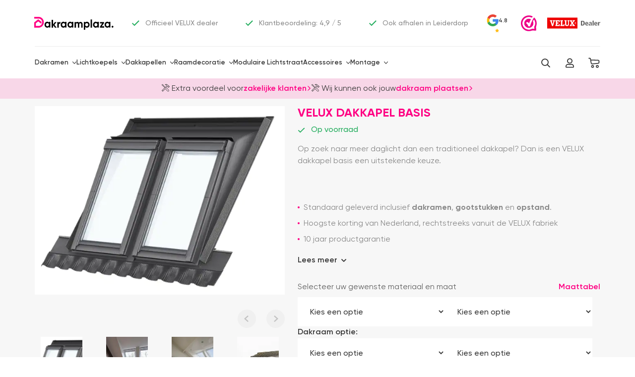

--- FILE ---
content_type: text/html; charset=UTF-8
request_url: https://dakraamplaza.nl/velux-dakkapel/dakkapel-basis/ggl-mk10-sa0w11101-single-78-x-160/
body_size: 55280
content:
<!DOCTYPE html><html lang="nl-NL"><head><meta charset="UTF-8"><meta http-equiv="X-UA-Compatible" content="IE=edge"><meta name="viewport" content="width=device-width, initial-scale=1, maximum-scale=1, user-scalable=0"><link rel="icon" href="https://dakraamplaza.nl/wp-content/themes/dakraamplaza-v3/images/favicon.ico" type="image/x-icon"><link rel="apple-touch-icon" sizes="180x180" href="https://dakraamplaza.nl/wp-content/themes/dakraamplaza-v3/images/favicon.png"
type="image/png"><meta name="theme-color" content="#ffffff"><meta name="msapplication-navbutton-color" content="#ffffff"><meta name="apple-mobile-web-app-status-bar-style" content="#ffffff"><meta name="google-site-verification" content="w9faq8ClG-vjVJpOCauYUZMBYKtxsDknxEZp7espRh4" /><meta name='robots' content='index, follow, max-image-preview:large, max-snippet:-1, max-video-preview:-1' /><style>img:is([sizes="auto" i], [sizes^="auto," i]) { contain-intrinsic-size: 3000px 1500px }</style> <script data-cfasync="false" data-pagespeed-no-defer type="pmdelayedscript" data-no-optimize="1" data-no-defer="1" data-no-minify="1">var gtm4wp_datalayer_name = "dataLayer";
	var dataLayer = dataLayer || [];
	const gtm4wp_use_sku_instead = false;
	const gtm4wp_currency = 'EUR';
	const gtm4wp_product_per_impression = 10;
	const gtm4wp_clear_ecommerce = true;
	const gtm4wp_datalayer_max_timeout = 2000;</script> <title>VELUX dakkapel basis - Dakraamplaza</title><link rel="preload" href="https://dakraamplaza.nl/wp-content/uploads/2024/10/eaw-duo.png" as="image" imagesrcset="https://dakraamplaza.nl/wp-content/uploads/2024/10/eaw-duo-300x225.png 300w, https://dakraamplaza.nl/wp-content/uploads/2024/10/eaw-duo-610x458.png 610w, https://dakraamplaza.nl/wp-content/uploads/2024/10/eaw-duo-768x576.png 768w" imagesizes="(max-width: 767px) calc(100vw - 30px), (max-width: 991px) 720px, 504px" fetchpriority="high"><link rel="preload" href="https://dakraamplaza.nl/wp-content/uploads/2023/01/dakkapel-basis-van-velux-1.jpg.webp" as="image" fetchpriority="high"><link rel="preload" href="https://dakraamplaza.nl/wp-content/cache/perfmatters/dakraamplaza.nl/css/product.used.css?ver=1752588384" as="style" /><link rel="stylesheet" id="perfmatters-used-css" href="https://dakraamplaza.nl/wp-content/cache/perfmatters/dakraamplaza.nl/css/product.used.css?ver=1752588384" media="all" /><link rel="canonical" href="https://dakraamplaza.nl/velux-dakkapel/dakkapel-basis/" /><meta property="og:locale" content="nl_NL" /><meta property="og:type" content="article" /><meta property="og:title" content="VELUX dakkapel basis - Dakraamplaza" /><meta property="og:description" content="Op zoek naar meer daglicht dan een traditioneel dakkapel? Dan is een VELUX dakkapel basis een uitstekende keuze.   Standaard geleverd inclusief dakramen, gootstukken en opstand.  Hoogste korting van Nederland, rechtstreeks vanuit de VELUX fabriek  10 jaar productgarantie  Met onze bezorgservice eenvoudig bezorgd" /><meta property="og:url" content="https://dakraamplaza.nl/velux-dakkapel/dakkapel-basis/" /><meta property="og:site_name" content="Dakraamplaza" /><meta property="og:image" content="https://dakraamplaza.nl/wp-content/uploads/2024/10/eaw-duo.png" /><meta property="og:image:width" content="1280" /><meta property="og:image:height" content="960" /><meta property="og:image:type" content="image/png" /><meta name="twitter:card" content="summary_large_image" /><meta name="twitter:label1" content="Geschatte leestijd" /><meta name="twitter:data1" content="1 minuut" /> <script type="application/ld+json" class="yoast-schema-graph">{"@context":"https://schema.org","@graph":[{"@type":"WebPage","@id":"https://dakraamplaza.nl/velux-dakkapel/dakkapel-basis/","url":"https://dakraamplaza.nl/velux-dakkapel/dakkapel-basis/","name":"VELUX dakkapel basis - Dakraamplaza","isPartOf":{"@id":"https://dakraamplaza.nl/#website"},"primaryImageOfPage":{"@id":"https://dakraamplaza.nl/velux-dakkapel/dakkapel-basis/#primaryimage"},"image":{"@id":"https://dakraamplaza.nl/velux-dakkapel/dakkapel-basis/#primaryimage"},"thumbnailUrl":"https://dakraamplaza.nl/wp-content/uploads/2024/10/eaw-duo.png","datePublished":"2024-10-23T18:12:35+00:00","dateModified":"2025-02-03T00:39:11+00:00","breadcrumb":{"@id":"https://dakraamplaza.nl/velux-dakkapel/dakkapel-basis/#breadcrumb"},"inLanguage":"nl-NL","potentialAction":[{"@type":"ReadAction","target":["https://dakraamplaza.nl/velux-dakkapel/dakkapel-basis/"]}]},{"@type":"ImageObject","inLanguage":"nl-NL","@id":"https://dakraamplaza.nl/velux-dakkapel/dakkapel-basis/#primaryimage","url":"https://dakraamplaza.nl/wp-content/uploads/2024/10/eaw-duo.png","contentUrl":"https://dakraamplaza.nl/wp-content/uploads/2024/10/eaw-duo.png","width":1280,"height":960},{"@type":"BreadcrumbList","@id":"https://dakraamplaza.nl/velux-dakkapel/dakkapel-basis/#breadcrumb","itemListElement":[{"@type":"ListItem","position":1,"name":"Home","item":"https://dakraamplaza.nl/"},{"@type":"ListItem","position":2,"name":"Producten","item":"https://dakraamplaza.nl/shop/"},{"@type":"ListItem","position":3,"name":"VELUX dakkapel","item":"https://dakraamplaza.nl/velux-dakkapel/"},{"@type":"ListItem","position":4,"name":"VELUX dakkapel basis"}]},{"@type":"WebSite","@id":"https://dakraamplaza.nl/#website","url":"https://dakraamplaza.nl/","name":"Dakraamplaza","description":"Just another WordPress site","potentialAction":[{"@type":"SearchAction","target":{"@type":"EntryPoint","urlTemplate":"https://dakraamplaza.nl/?s={search_term_string}"},"query-input":{"@type":"PropertyValueSpecification","valueRequired":true,"valueName":"search_term_string"}}],"inLanguage":"nl-NL"}]}</script> <style id='classic-theme-styles-inline-css' type='text/css'>/*! This file is auto-generated */
.wp-block-button__link{color:#fff;background-color:#32373c;border-radius:9999px;box-shadow:none;text-decoration:none;padding:calc(.667em + 2px) calc(1.333em + 2px);font-size:1.125em}.wp-block-file__button{background:#32373c;color:#fff;text-decoration:none}</style><link rel="stylesheet" id="woocommerce-layout-css" type="text/css" media="all" data-pmdelayedstyle="https://dakraamplaza.nl/wp-content/plugins/woocommerce/assets/css/woocommerce-layout.css?ver=10.2.2"><link rel="stylesheet" id="woocommerce-general-css" type="text/css" media="all" data-pmdelayedstyle="https://dakraamplaza.nl/wp-content/plugins/woocommerce/assets/css/woocommerce.css?ver=10.2.2"><style id='woocommerce-inline-inline-css' type='text/css'>.woocommerce form .form-row .required { visibility: visible; }</style><link rel="stylesheet" id="wt_woocommerce_proforma_addon-css" type="text/css" media="all" data-pmdelayedstyle="https://dakraamplaza.nl/wp-content/plugins/wt-woocommerce-proforma-addon/public/css/wt_woocommerce_proforma_addon-public.css?ver=1.6.6"><link rel="stylesheet" id="metorik-css-css" type="text/css" media="all" data-pmdelayedstyle="https://dakraamplaza.nl/wp-content/plugins/metorik-helper/assets/css/metorik.css?ver=2.0.10"><link rel="stylesheet" id="brands-styles-css" type="text/css" media="all" data-pmdelayedstyle="https://dakraamplaza.nl/wp-content/plugins/woocommerce/assets/css/brands.css?ver=10.2.2"><link rel="stylesheet" id="consent-css-css" type="text/css" media="all" data-pmdelayedstyle="https://dakraamplaza.nl/wp-content/themes/dakraamplaza-v3/assets/css/lp/consent.css?ver=6.674"><link rel="stylesheet" id="css-css" type="text/css" media="all" data-pmdelayedstyle="https://dakraamplaza.nl/wp-content/themes/dakraamplaza-v3/assets/css/application.css?ver=6.674"><link rel="stylesheet" id="custom-css-css" type="text/css" media="all" data-pmdelayedstyle="https://dakraamplaza.nl/wp-content/themes/dakraamplaza-v3/assets/css/custom.css?ver=6.674"><link rel="stylesheet" id="remodal-css-css" type="text/css" media="all" data-pmdelayedstyle="https://dakraamplaza.nl/wp-content/themes/dakraamplaza-v3/assets/remodal-replaced/remodal.css?ver=1.1.1"><link rel="stylesheet" id="select2-css-css" type="text/css" media="all" data-pmdelayedstyle="https://dakraamplaza.nl/wp-content/themes/dakraamplaza-v3/libs/select2-4.1.0/css/select2.css?ver=4.1.0"><link rel="stylesheet" id="product-page-css-css" type="text/css" media="all" data-pmdelayedstyle="https://dakraamplaza.nl/wp-content/themes/dakraamplaza-v3/assets/css/product-page.css?ver=6.674"><link rel="stylesheet" id="product-page-popup-css" type="text/css" media="all" data-pmdelayedstyle="https://dakraamplaza.nl/wp-content/themes/dakraamplaza-v3/assets/css/lp/product-popup.css?ver=6.674"><link rel="stylesheet" id="mollie-applepaydirect-css" type="text/css" media="screen" data-pmdelayedstyle="https://dakraamplaza.nl/wp-content/plugins/mollie-payments-for-woocommerce/public/css/mollie-applepaydirect.min.css?ver=1762175555"> <script type="text/template" id="tmpl-variation-template"><div class="justify-content-between d-sm-flex mt-3 var-price-delivery grid-delivery-box">
        <div class="woocommerce-variation-price product-price">
            <div class="price">
                <# if ( data.variation.price !== data.variation.regular_price) { #>
                <small class="woocommerce-regular-variation-price"> <span class="price-title">Normaal</span> <del><span class="woocommerce-Price-amount amount"><bdi><span class="woocommerce-Price-currencySymbol">&euro;  </span>{{{ data.display_price.regular_price }}}</bdi></span></del>
                </small> <# } #>
                <div class="woocommerce-current-variation-price"><span><span class="woocommerce-Price-amount amount"><bdi><span class="woocommerce-Price-currencySymbol">&euro;  </span>{{{ data.display_price.price }}}</bdi> </span><small class="woocommerce-price-suffix">incl btw</small></span></div>
            </div>
        </div>
        <div class="product-delivery icon-delivery">
            <svg  role="img" xmlns="http://www.w3.org/2000/svg" width="24" height="24" viewBox="0 0 24 24" fill="none"><path d="M3.17004 7.44L12 12.55L20.77 7.46997" stroke="currentcolor" stroke-width="1.5" stroke-linecap="round" stroke-linejoin="round"/><path d="M12 21.61V12.54" stroke="currentcolor" stroke-width="1.5" stroke-linecap="round" stroke-linejoin="round"/><path d="M21.61 9.17V14.83C21.61 14.88 21.61 14.92 21.6 14.97C20.9 14.36 20 14 19 14C18.06 14 17.19 14.33 16.5 14.88C15.58 15.61 15 16.74 15 18C15 18.75 15.21 19.46 15.58 20.06C15.67 20.22 15.78 20.37 15.9 20.51L14.07 21.52C12.93 22.16 11.07 22.16 9.92999 21.52L4.59 18.56C3.38 17.89 2.39001 16.21 2.39001 14.83V9.17C2.39001 7.79 3.38 6.11002 4.59 5.44002L9.92999 2.48C11.07 1.84 12.93 1.84 14.07 2.48L19.41 5.44002C20.62 6.11002 21.61 7.79 21.61 9.17Z" stroke="currentcolor" stroke-width="1.5" stroke-linecap="round" stroke-linejoin="round"/><path d="M23 18C23 19.2 22.47 20.27 21.64 21C20.93 21.62 20.01 22 19 22C16.79 22 15 20.21 15 18C15 16.74 15.58 15.61 16.5 14.88C17.19 14.33 18.06 14 19 14C21.21 14 23 15.79 23 18Z" stroke="currentcolor" stroke-width="1.5" stroke-miterlimit="10" stroke-linecap="round" stroke-linejoin="round"/><path d="M19.25 16.75V18.25L18 19" stroke="currentcolor" stroke-width="1.5" stroke-miterlimit="10" stroke-linecap="round" stroke-linejoin="round"/></svg>            <div>
                <p>
                    <span>Levertijd: </span>
                    <# if( data.bundle && data.bundle.delivery.days > data.variation.delivery.days ){
                    data.variation.delivery = data.bundle.delivery; } #>
                    {{{ data.variation.delivery.text }}}
                </p>
            </div>
                    </div>
        <# if(data.variation.delivery.extra){#>
        <div class="product-delivery-extra-text">{{{ data.variation.delivery.extra }}}</div>
        <# }#>
    </div></script> <script type="text/template" id="tmpl-unavailable-variation-template"><p>Dit product is niet beschikbaar. Kies een andere combinatie.</p></script><script type="pmdelayedscript" src="https://dakraamplaza.nl/wp-includes/js/jquery/jquery.min.js?ver=3.7.1" id="jquery-core-js" data-perfmatters-type="text/javascript" data-cfasync="false" data-no-optimize="1" data-no-defer="1" data-no-minify="1"></script> <script type="pmdelayedscript" id="print-invoices-packing-slip-labels-for-woocommerce_public-js-extra" data-perfmatters-type="text/javascript" data-cfasync="false" data-no-optimize="1" data-no-defer="1" data-no-minify="1">/*  */
var wf_pklist_params_public = {"show_document_preview":"No","document_access_type":"logged_in","is_user_logged_in":"","msgs":{"invoice_number_prompt_free_order":"'Factuur genereren voor gratis bestellingen' is uitgeschakeld in Factuurinstellingen > Geavanceerd. U probeert een factuur te genereren voor deze gratis bestelling. Doorgaan?","creditnote_number_prompt":"Terugbetaling in deze bestelling lijkt nog geen kredietnummer te hebben. Wilt u er handmatig een genereren?","invoice_number_prompt_no_from_addr":"Vul het `van-adres` in de algemene instellingen van de plug-in in.","invoice_title_prompt":"Factuur","invoice_number_prompt":"nummer is nog niet aangemaakt. Wilt u er handmatig een genereren?","pop_dont_show_again":false,"request_error":"Fout bij aanvraag.","error_loading_data":"Error loading data.","min_value_error":"minimale waarde moet zijn","generating_document_text":"Document genereren...","new_tab_open_error":"Het openen van een nieuw tabblad is mislukt. Controleer uw browserinstellingen."}};
/*  */</script> <script type="pmdelayedscript" src="https://dakraamplaza.nl/wp-content/plugins/woocommerce/assets/js/jquery-blockui/jquery.blockUI.min.js?ver=2.7.0-wc.10.2.2" id="jquery-blockui-js" defer="defer" data-wp-strategy="defer" data-perfmatters-type="text/javascript" data-cfasync="false" data-no-optimize="1" data-no-defer="1" data-no-minify="1"></script> <script type="pmdelayedscript" id="wc-add-to-cart-js-extra" data-perfmatters-type="text/javascript" data-cfasync="false" data-no-optimize="1" data-no-defer="1" data-no-minify="1">/*  */
var wc_add_to_cart_params = {"ajax_url":"\/wp-admin\/admin-ajax.php","wc_ajax_url":"\/?wc-ajax=%%endpoint%%","i18n_view_cart":"Bekijk winkelwagen","cart_url":"https:\/\/dakraamplaza.nl\/winkelwagen\/","is_cart":"","cart_redirect_after_add":"no"};
/*  */</script> <script type="pmdelayedscript" src="https://dakraamplaza.nl/wp-content/plugins/woocommerce/assets/js/frontend/add-to-cart.min.js?ver=10.2.2" id="wc-add-to-cart-js" defer="defer" data-wp-strategy="defer" data-perfmatters-type="text/javascript" data-cfasync="false" data-no-optimize="1" data-no-defer="1" data-no-minify="1"></script> <script type="pmdelayedscript" id="wc-single-product-js-extra" data-perfmatters-type="text/javascript" data-cfasync="false" data-no-optimize="1" data-no-defer="1" data-no-minify="1">/*  */
var wc_single_product_params = {"i18n_required_rating_text":"Selecteer een waardering","i18n_rating_options":["1 van de 5 sterren","2 van de 5 sterren","3 van de 5 sterren","4 van de 5 sterren","5 van de 5 sterren"],"i18n_product_gallery_trigger_text":"Afbeeldinggalerij in volledig scherm bekijken","review_rating_required":"yes","flexslider":{"rtl":false,"animation":"slide","smoothHeight":true,"directionNav":false,"controlNav":"thumbnails","slideshow":false,"animationSpeed":500,"animationLoop":false,"allowOneSlide":false},"zoom_enabled":"","zoom_options":[],"photoswipe_enabled":"","photoswipe_options":{"shareEl":false,"closeOnScroll":false,"history":false,"hideAnimationDuration":0,"showAnimationDuration":0},"flexslider_enabled":""};
/*  */</script> <script type="pmdelayedscript" src="https://dakraamplaza.nl/wp-content/plugins/woocommerce/assets/js/frontend/single-product.min.js?ver=10.2.2" id="wc-single-product-js" defer="defer" data-wp-strategy="defer" data-perfmatters-type="text/javascript" data-cfasync="false" data-no-optimize="1" data-no-defer="1" data-no-minify="1"></script> <script type="pmdelayedscript" src="https://dakraamplaza.nl/wp-content/plugins/woocommerce/assets/js/js-cookie/js.cookie.min.js?ver=2.1.4-wc.10.2.2" id="js-cookie-js" defer="defer" data-wp-strategy="defer" data-perfmatters-type="text/javascript" data-cfasync="false" data-no-optimize="1" data-no-defer="1" data-no-minify="1"></script> <script type="pmdelayedscript" id="woocommerce-js-extra" data-perfmatters-type="text/javascript" data-cfasync="false" data-no-optimize="1" data-no-defer="1" data-no-minify="1">/*  */
var woocommerce_params = {"ajax_url":"\/wp-admin\/admin-ajax.php","wc_ajax_url":"\/?wc-ajax=%%endpoint%%","i18n_password_show":"Wachtwoord weergeven","i18n_password_hide":"Wachtwoord verbergen"};
/*  */</script> <script type="pmdelayedscript" src="https://dakraamplaza.nl/wp-content/plugins/woocommerce/assets/js/frontend/woocommerce.min.js?ver=10.2.2" id="woocommerce-js" defer="defer" data-wp-strategy="defer" data-perfmatters-type="text/javascript" data-cfasync="false" data-no-optimize="1" data-no-defer="1" data-no-minify="1"></script> <script type="pmdelayedscript" src="https://dakraamplaza.nl/wp-content/plugins/wt-woocommerce-proforma-addon/public/js/wt_woocommerce_proforma_addon-public.js?ver=1.6.6" id="wt_woocommerce_proforma_addon-js" data-perfmatters-type="text/javascript" data-cfasync="false" data-no-optimize="1" data-no-defer="1" data-no-minify="1"></script> <script id="Cookiebot" src="https://consent.cookiebot.com/uc.js" data-cbid="b16215e7-094c-43c3-a8d1-30361dc09ac9" data-blockingmode="auto" type="text/javascript" defer></script><script type="pmdelayedscript" data-cfasync="false" data-no-optimize="1" data-no-defer="1" data-no-minify="1">document.createElement( "picture" );if(!window.HTMLPictureElement && document.addEventListener) {window.addEventListener("DOMContentLoaded", function() {var s = document.createElement("script");s.src = "https://dakraamplaza.nl/wp-content/plugins/webp-express/js/picturefill.min.js";document.body.appendChild(s);});}</script> 
 <script data-cfasync="false" data-pagespeed-no-defer type="pmdelayedscript" data-perfmatters-type="text/javascript" data-no-optimize="1" data-no-defer="1" data-no-minify="1">var dataLayer_content = {"pagePostType":"product","pagePostType2":"single-product","pagePostAuthor":"valentin","customerTotalOrders":0,"customerTotalOrderValue":0,"customerFirstName":"","customerLastName":"","customerBillingFirstName":"","customerBillingLastName":"","customerBillingCompany":"","customerBillingAddress1":"","customerBillingAddress2":"","customerBillingCity":"","customerBillingState":"","customerBillingPostcode":"","customerBillingCountry":"","customerBillingEmail":"","customerBillingEmailHash":"","customerBillingPhone":"","customerShippingFirstName":"","customerShippingLastName":"","customerShippingCompany":"","customerShippingAddress1":"","customerShippingAddress2":"","customerShippingCity":"","customerShippingState":"","customerShippingPostcode":"","customerShippingCountry":"","cartContent":{"totals":{"applied_coupons":[],"discount_total":0,"subtotal":0,"total":0},"items":[]},"productRatingCounts":[],"productAverageRating":0,"productReviewCount":0,"productType":"variable","productIsVariable":1};
	dataLayer.push( dataLayer_content );</script> <script data-cfasync="false" data-pagespeed-no-defer type="pmdelayedscript" data-perfmatters-type="text/javascript" data-no-optimize="1" data-no-defer="1" data-no-minify="1">(function(w,d,s,l,i){w[l]=w[l]||[];w[l].push({'gtm.start':
new Date().getTime(),event:'gtm.js'});var f=d.getElementsByTagName(s)[0],
j=d.createElement(s),dl=l!='dataLayer'?'&l='+l:'';j.async=true;j.src=
'//sst.dakraamplaza.nl/gtm.js?id='+i+dl;f.parentNode.insertBefore(j,f);
})(window,document,'script','dataLayer','GTM-P4SDZW6');</script>  <script type="application/ld+json" id="review-rating">{
            "@context": "https://schema.org",
            "@type": "Product",
            "name": "Dakraamplaza.nl",
            "aggregateRating": {
                "@type": "AggregateRating",
                "ratingValue": "4.8",
                "bestRating": "5",
                "worstRating": "1",
                "reviewCount": "3016"
            }
        }</script> <noscript><style>.woocommerce-product-gallery{ opacity: 1 !important; }</style></noscript><link rel="icon" href="https://dakraamplaza.nl/wp-content/uploads/2022/01/cropped-favicon-32x32.png" sizes="32x32" /><link rel="icon" href="https://dakraamplaza.nl/wp-content/uploads/2022/01/cropped-favicon-192x192.png" sizes="192x192" /><link rel="apple-touch-icon" href="https://dakraamplaza.nl/wp-content/uploads/2022/01/cropped-favicon-180x180.png" /><meta name="msapplication-TileImage" content="https://dakraamplaza.nl/wp-content/uploads/2022/01/cropped-favicon-270x270.png" /><style type="text/css" id="wp-custom-css">.woocommerce-checkout .header {
	z-index: 1;
}

.header .container{
	padding-top: 0px;
}

.header .container .header-wrapper{
	padding-top: 16px;
}

.header .container.d-flex{
	padding: 0px;
}

.cus_log{
	border: none !important;
	background: transparent !important;
	padding: 0px 0px 0px 5px !important;
	color: #FF0083 !important;
	font-weight: 600 !important;
	cursor: pointer;
	transition: all 0.3s ease-out;
}

.cus_log:hover {
	background: #06D85F;
}

.overlay {
	position: fixed;
	top: 0;
	bottom: 0;
	left: 0;
	right: 0;
	background: rgba(0, 0, 0, 0.7);
	transition: opacity 500ms;
	visibility: hidden;
	opacity: 0;
}

.overlay:target {
	visibility: visible;
	opacity: 1;
	z-index: 99999;
}

.popup {
	margin: 0px auto;
	padding: 35px;
	background: #fff;
	width: 25%;
	position: relative;
	transition: all 5s ease-in-out;
	border-top: 2px solid #FF0083;
	float: left;
}

.popup h2 {
	color: #000;
	font-size: 20px;
	font-weight: 700;
	margin: 0px 0px 5px 0px;
}

.popup h3 {
	margin-top: 0;
	color: #444444;
	font-size: 15px;
}

.popup .close {
	position: absolute;
	top: 20px;
	right: 30px;
	transition: all 200ms;
	font-size: 40px;
	font-weight: normal;
	text-decoration: none;
	color: #000000;
	opacity: 1;
}

.popup .content {
	max-height: 30%;
	overflow: auto;
}

#customer_login{
	margin-top: 10px;
}

#customer_login h2{
	display: none;
}

#customer_login form{
	padding: 0px;
	border: none;
	margin: 0px;
}

#customer_login form #login{
	background: #FF0083 !important;
	color: #fff !important;
	border-radius: 0px;
	width: 100%;
	padding: 15px 0px 15px 0px !important;
	border: none !important;
}

#customer_login form input{
	border: 1px solid #ddd;
	box-shadow: none;
}

#customer_login form input::placeholder{
	font-size: 14px;
}

#customer_login form input:focus{
	border: 1px solid #FF0083;
	box-shadow: none;
	outline: none;
}

#customer_login form .lost_password{
	margin: 8px 0px 15px 35px;
}

#customer_login form .lost_password a{
	color: #FF0083 !important;
	font-weight: 600;
	font-size: 14px;
}

@media only screen and (max-width: 1024px) {
	.popup {
		margin: 0px auto;
		width: 45%;
	}

	.overlay {
		max-height: inherit;
	}
}


@media only screen and (max-width: 768px) {
	.popup {
		margin: 0px auto;
		width: 45%;
	}

	.overlay {
		max-height: inherit;
	}
}

@media only screen and (max-width: 767px) {

	.archive .main,
	.archive .catalog-top__section,
	.single .main,
	.single .catalog-top__section,
	.woocommerce .main,
	.woocommerce .catalog-top__section,
	.page .main,
	.page .catalog-top__section{
		padding-top: 0px;
	}
	.popup {
		margin: 0px auto;
		width: 95%;
	}

	.overlay {
		max-height: inherit;
	}
}


#product-1111614 .attribute-dropdown[data-name="Uitvoering"] {
    width: 100%;
    flex-basis: 100%;
	max-width:100%;
}</style><noscript><style>.perfmatters-lazy[data-src]{display:none !important;}</style></noscript><style>.perfmatters-lazy-youtube{position:relative;width:100%;max-width:100%;height:0;padding-bottom:56.23%;overflow:hidden}.perfmatters-lazy-youtube img{position:absolute;top:0;right:0;bottom:0;left:0;display:block;width:100%;max-width:100%;height:auto;margin:auto;border:none;cursor:pointer;transition:.5s all;-webkit-transition:.5s all;-moz-transition:.5s all}.perfmatters-lazy-youtube img:hover{-webkit-filter:brightness(75%)}.perfmatters-lazy-youtube .play{position:absolute;top:50%;left:50%;right:auto;width:68px;height:48px;margin-left:-34px;margin-top:-24px;background:url(https://dakraamplaza.nl/wp-content/plugins/perfmatters/img/youtube.svg) no-repeat;background-position:center;background-size:cover;pointer-events:none;filter:grayscale(1)}.perfmatters-lazy-youtube:hover .play{filter:grayscale(0)}.perfmatters-lazy-youtube iframe{position:absolute;top:0;left:0;width:100%;height:100%;z-index:99}body .perfmatters-lazy-css-bg:not([data-ll-status=entered]),body .perfmatters-lazy-css-bg:not([data-ll-status=entered]) *,body .perfmatters-lazy-css-bg:not([data-ll-status=entered])::before,body .perfmatters-lazy-css-bg:not([data-ll-status=entered])::after,body .perfmatters-lazy-css-bg:not([data-ll-status=entered]) *::before,body .perfmatters-lazy-css-bg:not([data-ll-status=entered]) *::after{background-image:none!important;will-change:transform;transition:opacity 0.025s ease-in,transform 0.025s ease-in!important;}</style> <script>window.dbbRum = window.dbbRum || [];
            const curdate = new Date, served_uncached = function e() {
                let t = document.childNodes,
                    d = /Page cached by LiteSpeed Cache [\S]+ on (\d{4}-\d{2}-\d{2} \d{2}:\d{2}:\d{2})/;
                for (let c = t.length - 1; c >= 0; c--) {
                    let n = t[c];
                    if (n.nodeType === Node.COMMENT_NODE) {
                        let i = n.nodeValue.trim().match(d);
                        if (i) {
                            let s = i[1],
                                _ = new Date(Date.UTC(parseInt(s.slice(0, 4)), parseInt(s.slice(5, 7)) - 1, parseInt(s.slice(8, 10)), parseInt(s.slice(11, 13)), parseInt(s.slice(14, 16)), parseInt(s.slice(17, 19))));
                            _.setUTCMinutes(_.getUTCMinutes() - 60);
                            if (Math.abs((curdate - _) / 1e3) > 4) return !1;
                            return !0
                        }
                    }
                }
                return !1
            };
            document.addEventListener("DOMContentLoaded", function () {
                window.dbbRum.push(["tag1", served_uncached() ? "Uncached" : "Cached"])
            }, !1);</script> </head><body class="new-design "><header class="header dkrp-header"><div class="header-rating"><div class="container d-flex align-items-center"><div class="header-logo">
<a href="/">
<img src="https://dakraamplaza.nl/wp-content/themes/dakraamplaza-v3/images/icons/logo_long.svg"
alt="Dakraamplaza">
</a></div><div class="header-rating__wrapper"><div class="header-rating__list" style="display: flex; white-space: nowrap;"><div class="slide">
<img src="data:image/svg+xml,%3Csvg%20xmlns=&#039;http://www.w3.org/2000/svg&#039;%20width=&#039;0&#039;%20height=&#039;0&#039;%20viewBox=&#039;0%200%200%200&#039;%3E%3C/svg%3E" alt="✓" style="width: 15px;height: 12px" class="perfmatters-lazy" data-src="https://dakraamplaza.nl/wp-content/themes/dakraamplaza-v3/images/icons/checkmark-green.svg" /><noscript><img src="https://dakraamplaza.nl/wp-content/themes/dakraamplaza-v3/images/icons/checkmark-green.svg" alt="✓"
style="width: 15px;height: 12px"></noscript>
Officieel VELUX dealer</div><div class="slide">
<img src="data:image/svg+xml,%3Csvg%20xmlns=&#039;http://www.w3.org/2000/svg&#039;%20width=&#039;0&#039;%20height=&#039;0&#039;%20viewBox=&#039;0%200%200%200&#039;%3E%3C/svg%3E" alt="✓" style="width: 15px;height: 12px" class="perfmatters-lazy" data-src="https://dakraamplaza.nl/wp-content/themes/dakraamplaza-v3/images/icons/checkmark-green.svg" /><noscript><img src="https://dakraamplaza.nl/wp-content/themes/dakraamplaza-v3/images/icons/checkmark-green.svg" alt="✓"
style="width: 15px;height: 12px"></noscript>
Klantbeoordeling: 4,9 / 5</div><div class="slide">
<img src="data:image/svg+xml,%3Csvg%20xmlns=&#039;http://www.w3.org/2000/svg&#039;%20width=&#039;0&#039;%20height=&#039;0&#039;%20viewBox=&#039;0%200%200%200&#039;%3E%3C/svg%3E" alt="✓" style="width: 15px;height: 12px" class="perfmatters-lazy" data-src="https://dakraamplaza.nl/wp-content/themes/dakraamplaza-v3/images/icons/checkmark-green.svg" /><noscript><img src="https://dakraamplaza.nl/wp-content/themes/dakraamplaza-v3/images/icons/checkmark-green.svg" alt="✓"
style="width: 15px;height: 12px"></noscript>
Ook afhalen in Leiderdorp</div><div class="header-rating__pic"><style>.google-svg {
            flex-grow: 1;
            height: 45%;
            display: flex;
            width: 1.8em;
            height: 2em;
        }

        span.reviews-title {
            display: none;
        }

        span.reviews-rating {
            width: 1.8em;
            flex-grow: 1;
            font-size: 1.1em;
            color: #3a3a3a;
            line-height: 1;
            margin-top: auto;
            margin-bottom: auto;
            text-align: right;
        }

        span.reviews-rating-stars {
            display: flex;
            height: 0.7em;
            width: 100%;
            justify-content: center;

        }

        span.reviews-count {
            width: 100%;
            font-size: .8em;
            color: #3a3a3a;
            height: 1em;
            line-height: 1.3;
        }

        a.google-rating-frame {
            display: flex;
            width: 4.2em;
            flex-wrap: wrap;
            gap: 1px;
            text-decoration: none;
            font-size: 10px;
            height: 4em;
            justify-content: center;
        }

        /*no-text*/
        a.google-rating-frame span.reviews-count {
            display: none;
        }

        a.google-rating-frame .google-svg {
            width: 2.4em;
            height: 2.4em;
        }

        a.google-rating-frame span.reviews-rating {
            width: auto;
            margin: 0;
            display: flex;
        }

        a.google-rating-frame {
            align-items: center;
        }

        /*no-text*/

        a.google-rating-frame span.rate-us {
            display: none;
        }

        a.google-rating-frame .google-svg img {
            height: 100%;
            width: 100%;
            object-fit: contain;
            margin: 0;
        }

        a.google-rating-frame span.reviews-rating-stars img {
            margin: 0;
            width: 100%;
            height: 100%;
        }

        .section-sidebar a.google-rating-frame.wide-section {
            padding: 0 12px;
        }

        .section-extra .extra-cards a.google-rating-frame .google-svg {
            padding: 0;
        }

        .section-extra .extra-cards a.google-rating-frame .google-svg img {
            margin: 0;
            object-fit: contain;
        }

        .section-extra .extra-cards a.google-rating-frame img {
            margin: 0;
            object-fit: contain;
        }

        .section-extra a.google-rating-frame.wide-section {
            margin-top: 80px;
        }


        :is(.dkrp-header,.product-decor__widget-wrapper,.small-box-rating) a.google-rating-frame {
            width: 4.8em;
            height: 3.2em;
            gap: .4em;
        }

        :is(.dkrp-header,.product-decor__widget-wrapper,.small-box-rating) a.google-rating-frame .google-svg {
            flex-grow: 0;
            width: 2em;
            height: 2em;
        }

        :is(.dkrp-header,.product-decor__widget-wrapper,.small-box-rating) a.google-rating-frame span.reviews-rating {
            font-weight: 700;
            font-size: 1.6em;
            font-family: 'Gilroy';
            flex-shrink: 1;
        }

        @media (min-width: 992px) {
            .product-decor__rating-wrapper a.google-rating-frame:is(.wide-section,.footer-plaza) {
                max-width: 400px;
                margin-left: 0;
            }
        }

        @media (max-width: 574px) {
            .product-decor__rating-wrapper a.google-rating-frame:is(.wide-section,.footer-plaza) {
                margin-bottom: 60px;
            }
        }


        /* FOOTER widget*/

        :is(.footer, .big-box-rating) a.google-rating-frame {
            font-size: 36px;
            margin: auto;
            margin-top: 24px;
            margin-bottom: 24px;
        }

        :is(.footer, .big-box-rating) a.google-rating-frame span.reviews-title {
            display: block;
            font-size: 0.5em;
            text-align: center;
            color: #3a3a3a;
        }

        :is(.footer, .big-box-rating) a.google-rating-frame {
            font-size: 26px;
            margin: auto;
            margin-top: 24px;
            width: auto;
            display: grid;
            grid-template-columns: 1fr 1fr 1fr;
            grid-template-rows: repeat(4, 0.85em);
            gap: 5px;
            max-width: 400px;
        }

        :is(.footer, .big-box-rating) a.google-rating-frame .google-svg {
            grid-column: 1/2;
            grid-row: 1/4;
            height: 100%;
            width: 100%;
            justify-content: center;
        }

        :is(.footer, .big-box-rating) a.google-rating-frame span.reviews-rating-stars {
            grid-column: 1/2;
            grid-row: 4/5;
            width: 100%;
            justify-content: center;
            margin: auto;
        }

        :is(.footer, .big-box-rating) a.google-rating-frame span.reviews-title {
            grid-column: 2/4;
            grid-row: 1/1;
            text-align: left;
            font-size: 21px;
            display: flex;
            font-weight: 400;
            font-family: 'Gilroy';
            margin: auto;
            width: 100%;
        }

        :is(.footer, .big-box-rating) a.google-rating-frame span.reviews-rating {
            text-align: left;
        }

        :is(.footer, .big-box-rating) a.google-rating-frame span.rate-us {
            grid-column: 2/4;
            grid-row: 4/4;
            text-align: left;
            font-size: 0.5em;
            display: flex;
            font-weight: 400;
            font-family: 'Gilroy';
            margin: auto;
            display: flex;
            width: 100%;
            height: 100%;
            justify-content: center;
            align-items: center;
            background: #c84433;
            color: white;
            border-radius: 5px;

            display: none;
        }

        /*---------------*/

        :is(.footer, .big-box-rating) a.google-rating-frame {
            grid-template-columns: 106px 1fr 1fr;
            grid-template-rows: 22px 48px 20px;
            column-gap: 24px;
            height: auto;
            row-gap: 8px;
            max-width: 300px;
        }

        :is(.footer, .big-box-rating) a.google-rating-frame.google-svg {
            height: 106px;
            width: 106px;
        }

        :is(.footer, .big-box-rating) a.google-rating-frame span.reviews-title {
            color: #898989;
            font-size: 18px;
            font-style: normal;
            font-weight: 600;
            line-height: 1;
            margin-top: 0;
        }

        :is(.footer, .big-box-rating) a.google-rating-frame span.reviews-rating {
            font-size: 40px;
            font-weight: 700;
            font-family: 'Gilroy';
            line-height: 1;
            margin-top: auto;
            margin-bottom: -6px;
        }

        :is(.footer, .big-box-rating) a.google-rating-frame span.reviews-count {
            display: inline-flex;
            font-family: Gilroy;
            font-size: 14px;
            font-weight: 400;
            /* 19.6px */
            color: #898989;
            grid-row: 3/4;
            grid-column: 2/4;
            justify-content: end;
            line-height: 1;
        }

        :is(.footer, .big-box-rating) a.google-rating-frame span.reviews-rating-stars {
            grid-column: 2/3;
            grid-row: 3/4;
            height: 12px;
        }

        :is(.footer, .big-box-rating) a.google-rating-frame span.rate-us {
            background: none;
            color: #ff0083;
            font-size: 16px;
            font-weight: 600;
            font-family: Gilroy;
            justify-content: start;
            transition: all 150ms ease;
        }

        :is(.footer, .big-box-rating) a.google-rating-frame span.rate-us svg {
            transform: rotate(-90deg);
        }

        :is(.footer, .big-box-rating) a.google-rating-frame span.rate-us:hover {
            color: #3a3a3a;
        }

        :is(.footer, .big-box-rating) a.google-rating-frame span.rate-us:hover svg path {
            fill: #3a3a3a;
        }


        /* RATING WRAP - WIDE*/
        .rating-wrap a.google-rating-frame {
            grid-template-columns: 106px auto auto auto 1fr;
            grid-template-rows: 1fr 1fr;
            column-gap: 24px;
            height: auto;
            row-gap: 6px;
            display: grid;
            width: 100%;
            height: auto;
        }

        .rating-wrap a.google-rating-frame .google-svg {
            height: 106px;
            width: 106px;
            grid-column: 1/2;
            grid-row: 1/3;
        }

        .rating-wrap a.google-rating-frame span.reviews-title {
            color: #898989;
            line-height: 1;
            margin-top: 0;
            grid-column: 2/5;
            grid-row: 1/1;
            display: block;
            font-size: 32px;
            font-style: normal;
            font-weight: 700;
        }

        .rating-wrap a.google-rating-frame span.reviews-rating {
            font-size: 40px;
            font-weight: 700;
            font-family: 'Gilroy';
            line-height: 1;
            grid-row: 2/3;
            grid-column: 2/3;
        }

        .rating-wrap a.google-rating-frame span.reviews-count {
            display: inline-flex;
            font-family: Gilroy;

            /* 19.6px */
            color: #898989;
            grid-row: 2/3;
            grid-column: 4/5;
            justify-content: end;
            line-height: 1;
            font-size: 24px;
            font-style: normal;
            font-weight: 400;
        }

        .rating-wrap a.google-rating-frame span.reviews-rating-stars {
            grid-column: 3/4;
            grid-row: 2/3;
            height: 32px;
        }

        .rating-wrap a.google-rating-frame span.rate-us {
            background: none;
            color: #ff0083;
            font-size: 16px;
            font-weight: 600;
            font-family: Gilroy;
            justify-content: start;
            transition: all 150ms ease;
            display: flex;
            grid-row: 2/3;
            margin-left: auto;
            border: 1px solid;
            padding: 4px 20px;
            line-height: 1;
            align-items: center;
        }

        .rating-wrap a.google-rating-frame span.rate-us svg {
            transform: rotate(-90deg);
        }

        .rating-wrap a.google-rating-frame span.rate-us:hover {
            color: #3a3a3a;
        }

        .rating-wrap a.google-rating-frame span.rate-us:hover svg path {
            fill: #3a3a3a;
        }

        .rating-wrap {
            padding: clamp(5px, 4vw, 40px);
            container-type: inline-size;
        }

        @container (max-width:768px) {
            .rating-wrap a.google-rating-frame {
                grid-template-columns: 70px auto auto;
                grid-template-rows: 1fr 1fr auto auto;
                row-gap: 16px;
            }

            .rating-wrap a.google-rating-frame span.reviews-rating-stars {
                grid-column: 1/3;
                grid-row: 3/4;
                height: 25px;
            }

            .rating-wrap a.google-rating-frame .google-svg {
                height: 70px;
                width: 70px;
            }

            .rating-wrap a.google-rating-frame span.rate-us {
                grid-row: 4/5;
                grid-column: 1/4;
                width: 100%;
                align-items: center;
                justify-content: center;
                margin-top: 20px;
            }

            .rating-wrap a.google-rating-frame span.reviews-title {
                grid-column: 2/4;
                font-size: 24px;
            }

            .rating-wrap a.google-rating-frame span.reviews-count {
                grid-row: 3/4;
                grid-column: 3/4;
                font-size: 16px;
            }
        }</style><a href="https://g.page/r/CfqGMsYYP6aZEAI/" rel="nofollow" class="google-rating-frame " onclick="window.open('https://g.page/r/CfqGMsYYP6aZEAI/',
'newwindow',
'width=900,height=720');
return false" data-wh><div class="google-svg">
<img src="data:image/svg+xml,%3Csvg%20xmlns=&#039;http://www.w3.org/2000/svg&#039;%20width=&#039;0&#039;%20height=&#039;0&#039;%20viewBox=&#039;0%200%200%200&#039;%3E%3C/svg%3E" alt="G" class="perfmatters-lazy" data-src="https://dakraamplaza.nl/wp-content/themes/dakraamplaza-v3/images/icons/google.svg" /><noscript><img src="https://dakraamplaza.nl/wp-content/themes/dakraamplaza-v3/images/icons/google.svg" alt="G"></noscript></div>
<span class="reviews-rating">4.8</span>
<span class="reviews-title">Google Reviews</span>
<span class="reviews-count">3016 reviews</span>
<span class="reviews-rating-stars">
<img src="data:image/svg+xml,%3Csvg%20xmlns=&#039;http://www.w3.org/2000/svg&#039;%20width=&#039;0&#039;%20height=&#039;0&#039;%20viewBox=&#039;0%200%200%200&#039;%3E%3C/svg%3E" alt="★" class="perfmatters-lazy" data-src="https://dakraamplaza.nl/wp-content/themes/dakraamplaza-v3/images/icons/star-full.svg" /><noscript><img src="https://dakraamplaza.nl/wp-content/themes/dakraamplaza-v3/images/icons/star-full.svg" alt="★"></noscript>
<img src="data:image/svg+xml,%3Csvg%20xmlns=&#039;http://www.w3.org/2000/svg&#039;%20width=&#039;0&#039;%20height=&#039;0&#039;%20viewBox=&#039;0%200%200%200&#039;%3E%3C/svg%3E" alt="★" class="perfmatters-lazy" data-src="https://dakraamplaza.nl/wp-content/themes/dakraamplaza-v3/images/icons/star-full.svg" /><noscript><img src="https://dakraamplaza.nl/wp-content/themes/dakraamplaza-v3/images/icons/star-full.svg" alt="★"></noscript>
<img src="data:image/svg+xml,%3Csvg%20xmlns=&#039;http://www.w3.org/2000/svg&#039;%20width=&#039;0&#039;%20height=&#039;0&#039;%20viewBox=&#039;0%200%200%200&#039;%3E%3C/svg%3E" alt="★" class="perfmatters-lazy" data-src="https://dakraamplaza.nl/wp-content/themes/dakraamplaza-v3/images/icons/star-full.svg" /><noscript><img src="https://dakraamplaza.nl/wp-content/themes/dakraamplaza-v3/images/icons/star-full.svg" alt="★"></noscript>
<img src="data:image/svg+xml,%3Csvg%20xmlns=&#039;http://www.w3.org/2000/svg&#039;%20width=&#039;0&#039;%20height=&#039;0&#039;%20viewBox=&#039;0%200%200%200&#039;%3E%3C/svg%3E" alt="★" class="perfmatters-lazy" data-src="https://dakraamplaza.nl/wp-content/themes/dakraamplaza-v3/images/icons/star-full.svg" /><noscript><img src="https://dakraamplaza.nl/wp-content/themes/dakraamplaza-v3/images/icons/star-full.svg" alt="★"></noscript>
<img src="data:image/svg+xml,%3Csvg%20xmlns=&#039;http://www.w3.org/2000/svg&#039;%20width=&#039;0&#039;%20height=&#039;0&#039;%20viewBox=&#039;0%200%200%200&#039;%3E%3C/svg%3E" alt="★" class="perfmatters-lazy" data-src="https://dakraamplaza.nl/wp-content/themes/dakraamplaza-v3/images/icons/star-full.svg" /><noscript><img src="https://dakraamplaza.nl/wp-content/themes/dakraamplaza-v3/images/icons/star-full.svg" alt="★"></noscript>
</span><span class="rate-us">Beoordeel ons <svg width="32" height="32" viewBox="0 0 32 32" fill="none" xmlns="http://www.w3.org/2000/svg">
<path d="M16.0068 20.5335C15.7134 20.5335 15.4468 20.4268 15.2334 20.2135L8.56676 13.2801C8.16676 12.8535 8.16675 12.1868 8.59342 11.7601C9.02009 11.3601 9.68677 11.3601 10.1134 11.7868L16.0068 17.9201L21.9001 11.7868C22.3001 11.3601 22.9934 11.3601 23.4201 11.7601C23.8468 12.1601 23.8467 12.8535 23.4467 13.2801L16.7801 20.2135C16.5668 20.4268 16.3001 20.5335 16.0068 20.5335Z" fill="#FF0083"></path>
</svg></span>
</a></div><div class="header-raing-keur">
<a href="https://www.webwinkelkeur.nl/webshop/Dakraamplaza_1218235" class="webwinkelkeurPopup"
title="Webshop Trustmark" target="_blank">
<img src="data:image/svg+xml,%3Csvg%20xmlns=&#039;http://www.w3.org/2000/svg&#039;%20width=&#039;32&#039;%20height=&#039;32&#039;%20viewBox=&#039;0%200%2032%2032&#039;%3E%3C/svg%3E" width="32" height="32" alt="Webshop Trustmark" class="perfmatters-lazy" data-src="https://dashboard.webwinkelkeur.nl/banners/5/1218235/1652997600.svg" /><noscript><img src="https://dashboard.webwinkelkeur.nl/banners/5/1218235/1652997600.svg" width="32"
height="32" alt="Webshop Trustmark"></noscript>
</a></div></div>
<img style="width: 107px;height: 41px" src="data:image/svg+xml,%3Csvg%20xmlns=&#039;http://www.w3.org/2000/svg&#039;%20width=&#039;0&#039;%20height=&#039;0&#039;%20viewBox=&#039;0%200%200%200&#039;%3E%3C/svg%3E" alt="VELUX Dealer" class="perfmatters-lazy" data-src="https://dakraamplaza.nl/wp-content/themes/dakraamplaza-v3/images/icons/velux-logo.svg" /><noscript><img style="width: 107px;height: 41px" src="https://dakraamplaza.nl/wp-content/themes/dakraamplaza-v3/images/icons/velux-logo.svg"
alt="VELUX Dealer"></noscript></div></div><div class="container dkrp-head-hr"></div></div><div class="container"><div class="header-wrapper"><div class="header-left"><div class="mobile-menu__btn">
<span></span></div><ul id="menu-header-expanded-menu" class="header-menu plaza-expanded-menu"><li id="menu-item-1970410" class="menu-item menu-item-type-custom menu-item-object-custom menu-item-has-children menu-item-1970410 has-children"><a href="https://dakraamplaza.nl/dakraam/">Dakramen<svg width="8" height="5" viewBox="0 0 8 5" fill="none" xmlns="http://www.w3.org/2000/svg"><path d="M4 5C4.15166 5 4.28953 4.9412 4.39983 4.82359L7.84658 1.0015C8.05339 0.766298 8.05339 0.398792 7.8328 0.163587C7.61221 -0.0569185 7.26752 -0.0569177 7.04693 0.178288L4 3.55937L0.953055 0.178287C0.74625 -0.0569182 0.387794 -0.0569191 0.167202 0.163586C-0.0533902 0.384091 -0.05337 0.766298 0.153435 1.0015L3.60017 4.82359C3.71047 4.9412 3.84834 5 4 5Z" fill="#3A3A3A"/></svg></a><ul class="menu_sublist plaza-extended-menu menu-level-0"><li id="menu-item-1971404" class="mobile-menu-only menu-item menu-item-type-taxonomy menu-item-object-product_cat menu-item-1971404"><a href="https://dakraamplaza.nl/dakraam/">Alle dakramen</a></li><li id="menu-item-1970418" class="menu-item menu-item-type-custom menu-item-object-custom menu-item-has-children menu-item-1970418 has-children"><a href="https://dakraamplaza.nl/velux-dakraam/">VELUX Dakramen</a><ul class="menu_sublist plaza-extended-menu menu-level-1"><li id="menu-item-1970443" class="menu-item menu-item-type-post_type menu-item-object-product menu-item-1970443"><a href="https://dakraamplaza.nl/velux-dakraam/tuimelvenster/">VELUX Tuimelvenster</a></li><li id="menu-item-1970446" class="menu-item menu-item-type-post_type menu-item-object-product menu-item-1970446"><a href="https://dakraamplaza.nl/velux-dakraam/uitzettuimelvenster/">VELUX Uitzettuimelvenster</a></li><li id="menu-item-1970444" class="menu-item menu-item-type-post_type menu-item-object-product menu-item-1970444"><a href="https://dakraamplaza.nl/velux-dakraam/integra-solar-dakraam-zonne-energie/">VELUX INTEGRA solar dakraam (zonne-energie)</a></li><li id="menu-item-1970445" class="menu-item menu-item-type-post_type menu-item-object-product menu-item-1970445"><a href="https://dakraamplaza.nl/velux-dakraam/integra-electrisch-dakraam-netstroom/">VELUX INTEGRA elektrisch dakraam (netstroom)</a></li></ul></li><li id="menu-item-1970419" class="menu-item menu-item-type-custom menu-item-object-custom menu-item-has-children menu-item-1970419 has-children"><a href="#">Combineer uw dakramen</a><ul class="menu_sublist plaza-extended-menu menu-level-1"><li id="menu-item-1970426" class="menu-item menu-item-type-post_type menu-item-object-product menu-item-1970426"><a href="https://dakraamplaza.nl/velux-dakraam/horizontaal-duo/">VELUX Horizontaal Duo</a></li><li id="menu-item-1970424" class="menu-item menu-item-type-post_type menu-item-object-product menu-item-1970424"><a href="https://dakraamplaza.nl/velux-dakraam/velux-verticaal-duo/">VELUX Verticaal Duo</a></li><li id="menu-item-1970425" class="menu-item menu-item-type-post_type menu-item-object-product menu-item-1970425"><a href="https://dakraamplaza.nl/velux-dakraam/velux-horizontaal-trio/">VELUX Horizontaal trio</a></li><li id="menu-item-1970427" class="menu-item menu-item-type-post_type menu-item-object-product menu-item-1970427"><a href="https://dakraamplaza.nl/velux-dakraam/velux-quattro/">VELUX Quattro</a></li></ul></li><li id="menu-item-1970420" class="menu-item menu-item-type-custom menu-item-object-custom menu-item-has-children menu-item-1970420 has-children"><a href="#">2-in-1 dakramen</a><ul class="menu_sublist plaza-extended-menu menu-level-1"><li id="menu-item-1970430" class="menu-item menu-item-type-post_type menu-item-object-product menu-item-1970430"><a href="https://dakraamplaza.nl/velux-dakraam/2-in-1-dakraam/">2-in-1 Tuimelvenster</a></li><li id="menu-item-1970429" class="menu-item menu-item-type-post_type menu-item-object-product menu-item-1970429"><a href="https://dakraamplaza.nl/velux-dakraam/velux-2-in-1-dakraam-gpls-uitzettuimelvenster/">2-in-1 Uitzettuimelvenster</a></li><li id="menu-item-1970428" class="menu-item menu-item-type-post_type menu-item-object-product menu-item-1970428"><a href="https://dakraamplaza.nl/velux-dakraam/2-in-1-elektrisch-dakraam/">2-in-1 Elektrisch Dakraam</a></li></ul></li><li id="menu-item-1970421" class="menu-item menu-item-type-custom menu-item-object-custom menu-item-has-children menu-item-1970421 has-children"><a href="#">3-in-1 dakramen</a><ul class="menu_sublist plaza-extended-menu menu-level-1"><li id="menu-item-1970431" class="menu-item menu-item-type-post_type menu-item-object-product menu-item-1970431"><a href="https://dakraamplaza.nl/velux-dakraam/3-in-1-dakraam/">3-in-1 Tuimelvenster</a></li><li id="menu-item-1970432" class="menu-item menu-item-type-post_type menu-item-object-product menu-item-1970432"><a href="https://dakraamplaza.nl/velux-dakraam/velux-3-in-1-dakraam-gpls-uitzettuimelvenster/">3-in-1 Uitzettuimelvenster</a></li><li id="menu-item-1970433" class="menu-item menu-item-type-post_type menu-item-object-product menu-item-1970433"><a href="https://dakraamplaza.nl/velux-dakraam/3-in-1-elektrisch-dakraam/">3-in-1 Elektrisch Dakraam</a></li></ul></li><li id="menu-item-1970422" class="menu-item menu-item-type-custom menu-item-object-custom menu-item-has-children menu-item-1970422 has-children"><a href="#">Dakraam speciaal</a><ul class="menu_sublist plaza-extended-menu menu-level-1"><li id="menu-item-1970435" class="menu-item menu-item-type-post_type menu-item-object-product menu-item-1970435"><a href="https://dakraamplaza.nl/velux-dakraam/velux-rook-en-warmteafvoersysteem/">VELUX Rook-en warmteafvoersysteem</a></li><li id="menu-item-1970436" class="menu-item menu-item-type-post_type menu-item-object-product menu-item-1970436"><a href="https://dakraamplaza.nl/velux-dakraam/velux-daktoegang/">VELUX Daktoegang</a></li><li id="menu-item-1970437" class="menu-item menu-item-type-post_type menu-item-object-product menu-item-1970437"><a href="https://dakraamplaza.nl/velux-dakraam/velux-vluchtvenster/">VELUX Vluchtvenster</a></li><li id="menu-item-1970893" class="menu-item menu-item-type-post_type menu-item-object-product menu-item-1970893"><a href="https://dakraamplaza.nl/velux-dakraam/vlt-0000z-zolder-dakraam-uitzet/">VELUX Budget zolder dakraam</a></li></ul></li><li id="menu-item-1970423" class="menu-item menu-item-type-custom menu-item-object-custom menu-item-has-children menu-item-1970423 has-children"><a href="#">Balkon en terras</a><ul class="menu_sublist plaza-extended-menu menu-level-1"><li id="menu-item-1970439" class="menu-item menu-item-type-post_type menu-item-object-product menu-item-1970439"><a href="https://dakraamplaza.nl/velux-dakraam/cabrio-balkonvenster/">VELUX Cabrio Balkonvenster</a></li><li id="menu-item-1970442" class="menu-item menu-item-type-post_type menu-item-object-product menu-item-1970442"><a href="https://dakraamplaza.nl/velux-dakraam/velux-dakterrasvenster/">VELUX Dakterrasvenster</a></li><li id="menu-item-1970440" class="menu-item menu-item-type-post_type menu-item-object-product menu-item-1970440"><a href="https://dakraamplaza.nl/velux-dakraam/combinatie-dakraam-en-glaselement/">Combi Gevel – dakraam en glaselement</a></li><li id="menu-item-1970441" class="menu-item menu-item-type-post_type menu-item-object-product menu-item-1970441"><a href="https://dakraamplaza.nl/velux-dakraam/combinatie-dakraam-met-vast-glaselement/">Combi Hellend (met vast glaselement)</a></li></ul></li><li id="menu-item-1970800" class="menu-item menu-item-type-custom menu-item-object-custom menu-item-1970800"><a href="https://dakraamplaza.nl/velux-gootstukken/">VELUX Gootstukken</a></li><li id="menu-item-1970448" class="menu-item menu-item-type-taxonomy menu-item-object-product_cat menu-item-has-children menu-item-1970448 has-children"><a href="https://dakraamplaza.nl/ubbink-dakraam/">Ubbink Dakramen</a><ul class="menu_sublist plaza-extended-menu menu-level-1"><li id="menu-item-1970894" class="menu-item menu-item-type-post_type menu-item-object-product menu-item-1970894"><a href="https://dakraamplaza.nl/ubbink-dakraam/ubbink-purilan-lumino-dakraam-universeel-ubiflex-hr-zwart/">Purilan Lumino Universeel Ubiflex HR++ zwart</a></li><li id="menu-item-1970896" class="menu-item menu-item-type-post_type menu-item-object-product menu-item-1970896"><a href="https://dakraamplaza.nl/ubbink-dakraam/ubbink-euro-dakraam-universeel-ubiflex-hr-grijs/">Euro Dakraam Universeel Ubiflex HR++ grijs</a></li><li id="menu-item-1970899" class="menu-item menu-item-type-post_type menu-item-object-product menu-item-1970899"><a href="https://dakraamplaza.nl/ubbink-accessoires/ubbink-compleet-bovenlicht-voor-pe-dakraam/">Compleet bovenlicht voor PE dakraam</a></li><li id="menu-item-1970898" class="menu-item menu-item-type-taxonomy menu-item-object-product_cat menu-item-1970898"><a href="https://dakraamplaza.nl/ubbink-dakraam/">Alle Ubbink Dakramen</a></li></ul></li></ul></li><li id="menu-item-1970411" class="menu-item menu-item-type-custom menu-item-object-custom menu-item-has-children menu-item-1970411 has-children"><a href="https://dakraamplaza.nl/lichtkoepels/">Lichtkoepels<svg width="8" height="5" viewBox="0 0 8 5" fill="none" xmlns="http://www.w3.org/2000/svg"><path d="M4 5C4.15166 5 4.28953 4.9412 4.39983 4.82359L7.84658 1.0015C8.05339 0.766298 8.05339 0.398792 7.8328 0.163587C7.61221 -0.0569185 7.26752 -0.0569177 7.04693 0.178288L4 3.55937L0.953055 0.178287C0.74625 -0.0569182 0.387794 -0.0569191 0.167202 0.163586C-0.0533902 0.384091 -0.05337 0.766298 0.153435 1.0015L3.60017 4.82359C3.71047 4.9412 3.84834 5 4 5Z" fill="#3A3A3A"/></svg></a><ul class="menu_sublist plaza-extended-menu menu-level-0"><li id="menu-item-1971405" class="mobile-menu-only menu-item menu-item-type-taxonomy menu-item-object-product_cat menu-item-1971405"><a href="https://dakraamplaza.nl/lichtkoepels/">Alle lichtkoepels</a></li><li id="menu-item-1970792" class="menu-item menu-item-type-custom menu-item-object-custom menu-item-has-children menu-item-1970792 has-children"><a href="https://dakraamplaza.nl/velux-lichtkoepels/">VELUX Lichtkoepels</a><ul class="menu_sublist plaza-extended-menu menu-level-1"><li id="menu-item-1970801" class="menu-item menu-item-type-post_type menu-item-object-product menu-item-1970801"><a href="https://dakraamplaza.nl/velux-lichtkoepels/vlakglas/">Lichtkoepel vlakglas</a></li><li id="menu-item-1970802" class="menu-item menu-item-type-post_type menu-item-object-product menu-item-1970802"><a href="https://dakraamplaza.nl/velux-lichtkoepels/gebogen-glas/">Lichtkoepel gebogen glas</a></li><li id="menu-item-1970803" class="menu-item menu-item-type-post_type menu-item-object-product menu-item-1970803"><a href="https://dakraamplaza.nl/velux-lichtkoepels/met-kunststof-schaal/">Lichtkoepel met kunststof schaal</a></li></ul></li><li id="menu-item-1970993" class="menu-item menu-item-type-custom menu-item-object-custom menu-item-has-children menu-item-1970993 has-children"><a href="#">VELUX Lichtkoepel decoratie</a><ul class="menu_sublist plaza-extended-menu menu-level-1"><li id="menu-item-1970992" class="menu-item menu-item-type-taxonomy menu-item-object-product_cat menu-item-1970992"><a href="https://dakraamplaza.nl/velux-verduisterend-rolgordijn-zonne-energie-voor-lichtkoepel/">Verduisterend rolgordijn zonne-energie</a></li><li id="menu-item-1970990" class="menu-item menu-item-type-taxonomy menu-item-object-product_cat menu-item-1970990"><a href="https://dakraamplaza.nl/velux-buitenzonwering-zonne-energie-voor-lichtkoepel/">Buitenzonwering zonne-energie</a></li><li id="menu-item-1970991" class="menu-item menu-item-type-taxonomy menu-item-object-product_cat menu-item-1970991"><a href="https://dakraamplaza.nl/velux-insectenhor-voor-lichtkoepel/">Insectenhor</a></li></ul></li><li id="menu-item-1970804" class="menu-item menu-item-type-custom menu-item-object-custom menu-item-has-children menu-item-1970804 has-children"><a href="#">Speciale lichtkoepels</a><ul class="menu_sublist plaza-extended-menu menu-level-1"><li id="menu-item-1970808" class="menu-item menu-item-type-post_type menu-item-object-product menu-item-1970808"><a href="https://dakraamplaza.nl/velux-lichtkoepels/velux-daktoegangskoepel/">Daktoegangskoepel</a></li><li id="menu-item-1970805" class="menu-item menu-item-type-post_type menu-item-object-product menu-item-1970805"><a href="https://dakraamplaza.nl/velux-lichtkoepels/velux-rookventilatiekoepel/">Rookventilatiekoepel</a></li></ul></li><li id="menu-item-1970793" class="menu-item menu-item-type-custom menu-item-object-custom menu-item-has-children menu-item-1970793 has-children"><a href="#">VELUX Commercial lichtkoepels</a><ul class="menu_sublist plaza-extended-menu menu-level-1"><li id="menu-item-1970814" class="menu-item menu-item-type-post_type menu-item-object-product menu-item-1970814"><a href="https://dakraamplaza.nl/velux-lichtkoepels/lichtkoepel-velux-commercial/">Lichtkoepel</a></li><li id="menu-item-1970816" class="menu-item menu-item-type-post_type menu-item-object-product menu-item-1970816"><a href="https://dakraamplaza.nl/velux-lichtkoepels/lichtkoepel-rond-velux-commercial/">Lichtkoepel rond</a></li><li id="menu-item-1970812" class="menu-item menu-item-type-post_type menu-item-object-product menu-item-1970812"><a href="https://dakraamplaza.nl/velux-lichtkoepels/lumiglaze-velux-commercial/">Lumiglaze</a></li><li id="menu-item-1970820" class="menu-item menu-item-type-post_type menu-item-object-product menu-item-1970820"><a href="https://dakraamplaza.nl/velux-lichtkoepels/lichtkoepel-inbraakwerend-velux-commercial/">Lichtkoepel Inbraakwerend</a></li></ul></li><li id="menu-item-1970821" class="menu-item menu-item-type-custom menu-item-object-custom menu-item-has-children menu-item-1970821 has-children"><a href="#">VELUX Commercial speciaal</a><ul class="menu_sublist plaza-extended-menu menu-level-1"><li id="menu-item-1970813" class="menu-item menu-item-type-post_type menu-item-object-product menu-item-1970813"><a href="https://dakraamplaza.nl/velux-lichtkoepels/lichtkoepel-ventilerend-velux-commercial/">Lichtkoepel ventilerend</a></li><li id="menu-item-1970815" class="menu-item menu-item-type-post_type menu-item-object-product menu-item-1970815"><a href="https://dakraamplaza.nl/velux-lichtkoepels/lichtkoepel-ventilerend-rond-velux-commercial/">Lichtkoepel ventilerend rond</a></li><li id="menu-item-1970811" class="menu-item menu-item-type-post_type menu-item-object-product menu-item-1970811"><a href="https://dakraamplaza.nl/velux-lichtkoepels/lumiglaze-renovatie-velux-commercial/">Lumiglaze renovatie</a></li><li id="menu-item-1970817" class="menu-item menu-item-type-post_type menu-item-object-product menu-item-1970817"><a href="https://dakraamplaza.nl/velux-lichtkoepels/lichtkoepel-halve-bol-rond-velux-commercial/">Lichtkoepel halve bol</a></li><li id="menu-item-1970819" class="menu-item menu-item-type-post_type menu-item-object-product menu-item-1970819"><a href="https://dakraamplaza.nl/velux-lichtkoepels/lichtkoepel-piramide-velux-commercial/">Lichtkoepel piramide</a></li></ul></li><li id="menu-item-1970818" class="menu-item menu-item-type-custom menu-item-object-custom menu-item-has-children menu-item-1970818 has-children"><a href="#">VELUX Commercial Monolight</a><ul class="menu_sublist plaza-extended-menu menu-level-1"><li id="menu-item-1970822" class="menu-item menu-item-type-post_type menu-item-object-product menu-item-1970822"><a href="https://dakraamplaza.nl/velux-lichtkoepels/monolight-vast-inbraakwerend-incl-opstand-velux-commercial/">Monolight Vast Inbraakwerend</a></li><li id="menu-item-1970823" class="menu-item menu-item-type-post_type menu-item-object-product menu-item-1970823"><a href="https://dakraamplaza.nl/velux-lichtkoepels/monolight-generatie-b-incl-opstand-velux-commercial/">Monolight Generatie B</a></li><li id="menu-item-1970824" class="menu-item menu-item-type-post_type menu-item-object-product menu-item-1970824"><a href="https://dakraamplaza.nl/velux-lichtkoepels/monolight-beloopbaar-incl-opstand-velux-commercial/">Monolight Beloopbaar</a></li></ul></li><li id="menu-item-1970799" class="menu-item menu-item-type-custom menu-item-object-custom menu-item-has-children menu-item-1970799 has-children"><a href="#">Lichtkoepel accesoires</a><ul class="menu_sublist plaza-extended-menu menu-level-1"><li id="menu-item-1970825" class="menu-item menu-item-type-taxonomy menu-item-object-product_cat menu-item-1970825"><a href="https://dakraamplaza.nl/velux-commercial-opstand/">Opstand</a></li><li id="menu-item-1970880" class="menu-item menu-item-type-post_type menu-item-object-product menu-item-1970880"><a href="https://dakraamplaza.nl/velux-accessoires/accessoires/bedieningsstok-175cm/">Bedieningsstok 175cm</a></li><li id="menu-item-1970879" class="menu-item menu-item-type-post_type menu-item-object-product menu-item-1970879"><a href="https://dakraamplaza.nl/velux-accessoires/accessoires/bedieningsstok-telescopisch-200-300cm/">Bedieningsstok telescopisch 200-300cm</a></li></ul></li></ul></li><li id="menu-item-1970412" class="menu-item menu-item-type-custom menu-item-object-custom menu-item-has-children menu-item-1970412 has-children"><a href="https://dakraamplaza.nl/velux-dakkapel/">Dakkapellen<svg width="8" height="5" viewBox="0 0 8 5" fill="none" xmlns="http://www.w3.org/2000/svg"><path d="M4 5C4.15166 5 4.28953 4.9412 4.39983 4.82359L7.84658 1.0015C8.05339 0.766298 8.05339 0.398792 7.8328 0.163587C7.61221 -0.0569185 7.26752 -0.0569177 7.04693 0.178288L4 3.55937L0.953055 0.178287C0.74625 -0.0569182 0.387794 -0.0569191 0.167202 0.163586C-0.0533902 0.384091 -0.05337 0.766298 0.153435 1.0015L3.60017 4.82359C3.71047 4.9412 3.84834 5 4 5Z" fill="#3A3A3A"/></svg></a><ul class="menu_sublist plaza-extended-menu menu-level-0"><li id="menu-item-1971407" class="mobile-menu-only menu-item menu-item-type-taxonomy menu-item-object-product_cat menu-item-1971407"><a href="https://dakraamplaza.nl/velux-dakkapel/">Alle dakkapellen</a></li><li id="menu-item-1970828" class="menu-item menu-item-type-post_type menu-item-object-product menu-item-has-children menu-item-1970828 has-children"><a href="https://dakraamplaza.nl/velux-dakkapel/dakkapel-basis/">VELUX dakkapel basis</a><ul class="menu_sublist plaza-extended-menu menu-level-1"><li id="menu-item-1970829" class="menu-item menu-item-type-custom menu-item-object-custom menu-item-1970829"><a href="https://dakraamplaza.nl/velux-dakkapel/dakkapel-basis/eaw-fk06-1x-ggl-fk06-3069/">Dakkapel basis &#8211; 1 dakraam</a></li><li id="menu-item-1970831" class="menu-item menu-item-type-custom menu-item-object-custom menu-item-1970831"><a href="https://dakraamplaza.nl/velux-dakkapel/dakkapel-basis/eaw-mk04-2x-ggl-mk04-3069/">Dakkapel basis &#8211; 2 dakramen</a></li><li id="menu-item-1970832" class="menu-item menu-item-type-custom menu-item-object-custom menu-item-1970832"><a href="https://dakraamplaza.nl/velux-dakkapel/dakkapel-basis/eaw-mk04-3x-ggl-mk04-3069/">Dakkapel basis &#8211; 3 dakramen</a></li></ul></li><li id="menu-item-1970827" class="menu-item menu-item-type-post_type menu-item-object-product menu-item-has-children menu-item-1970827 has-children"><a href="https://dakraamplaza.nl/velux-dakkapel/dakkapel-serre/">VELUX dakkapel serre</a><ul class="menu_sublist plaza-extended-menu menu-level-1"><li id="menu-item-1970833" class="menu-item menu-item-type-custom menu-item-object-custom menu-item-1970833"><a href="https://dakraamplaza.nl/velux-dakkapel/dakkapel-serre/ebw-mk06-2022bk-2x-ggl-3069-2x-ggl-3069/">Dakkapel serre &#8211; 4 dakramen</a></li><li id="menu-item-1970834" class="menu-item menu-item-type-custom menu-item-object-custom menu-item-1970834"><a href="https://dakraamplaza.nl/velux-dakkapel/dakkapel-serre/ebw-mk06-2032bk-3x-ggl-3069-3x-ggl-3069/">Dakkapel serre &#8211; 6 dakramen</a></li></ul></li></ul></li><li id="menu-item-1971027" class="menu-item menu-item-type-taxonomy menu-item-object-product_cat menu-item-has-children menu-item-1971027 has-children"><a href="https://dakraamplaza.nl/velux-rolgordijn/">Raamdecoratie<svg width="8" height="5" viewBox="0 0 8 5" fill="none" xmlns="http://www.w3.org/2000/svg"><path d="M4 5C4.15166 5 4.28953 4.9412 4.39983 4.82359L7.84658 1.0015C8.05339 0.766298 8.05339 0.398792 7.8328 0.163587C7.61221 -0.0569185 7.26752 -0.0569177 7.04693 0.178288L4 3.55937L0.953055 0.178287C0.74625 -0.0569182 0.387794 -0.0569191 0.167202 0.163586C-0.0533902 0.384091 -0.05337 0.766298 0.153435 1.0015L3.60017 4.82359C3.71047 4.9412 3.84834 5 4 5Z" fill="#3A3A3A"/></svg></a><ul class="menu_sublist plaza-extended-menu menu-level-0"><li id="menu-item-1971408" class="mobile-menu-only menu-item menu-item-type-taxonomy menu-item-object-product_cat menu-item-1971408"><a href="https://dakraamplaza.nl/velux-raamdecoratie/">Alle raamdecoratie</a></li><li id="menu-item-1970837" class="menu-item menu-item-type-taxonomy menu-item-object-product_cat menu-item-has-children menu-item-1970837 has-children"><a href="https://dakraamplaza.nl/velux-rolgordijn/">VELUX rolgordijn</a><ul class="menu_sublist plaza-extended-menu menu-level-1"><li id="menu-item-1970842" class="menu-item menu-item-type-taxonomy menu-item-object-product_cat menu-item-1970842"><a href="https://dakraamplaza.nl/velux-rolgordijn/verduisterend-rolgordijn/">Verduisterend rolgordijn</a></li><li id="menu-item-1970840" class="menu-item menu-item-type-taxonomy menu-item-object-product_cat menu-item-1970840"><a href="https://dakraamplaza.nl/velux-rolgordijn/lichtdoorlatend-rolgordijn/">Lichtdoorlatend rolgordijn</a></li><li id="menu-item-1970844" class="menu-item menu-item-type-taxonomy menu-item-object-product_cat menu-item-1970844"><a href="https://dakraamplaza.nl/velux-rolgordijn/velux-verduisterend-rolgordijn-nature/">Verduisterend rolgordijn Nature</a></li><li id="menu-item-1970841" class="menu-item menu-item-type-taxonomy menu-item-object-product_cat menu-item-1970841"><a href="https://dakraamplaza.nl/velux-rolgordijn/velux-lichtdoorlatend-rolgordijn-nature/">Lichtdoorlatend rolgordijn Nature</a></li><li id="menu-item-1970839" class="menu-item menu-item-type-taxonomy menu-item-object-product_cat menu-item-1970839"><a href="https://dakraamplaza.nl/velux-rolgordijn/velux-kids-collectie-verduisterende-rolgordijnen-dkl/">Kids Collectie Verduistering</a></li><li id="menu-item-1970838" class="menu-item menu-item-type-taxonomy menu-item-object-product_cat menu-item-1970838"><a href="https://dakraamplaza.nl/velux-rolgordijn/velux-kids-collectie-dfd-verduistering-plus-plisse/">Kids Collectie Combigordijn</a></li><li id="menu-item-1970843" class="menu-item menu-item-type-taxonomy menu-item-object-product_cat menu-item-1970843"><a href="https://dakraamplaza.nl/velux-rolgordijn/verduisterend-rolgordijn-plisse/">Verduisterend rolgordijn + plissé</a></li><li id="menu-item-1970849" class="menu-item menu-item-type-taxonomy menu-item-object-product_cat menu-item-1970849"><a href="https://dakraamplaza.nl/velux-raamdecoratie/voordeelset-verduistering/">Voordeelset verduistering combi</a></li></ul></li><li id="menu-item-1970850" class="menu-item menu-item-type-custom menu-item-object-custom menu-item-has-children menu-item-1970850 has-children"><a href="#">VELUX plissé en jaloezie</a><ul class="menu_sublist plaza-extended-menu menu-level-1"><li id="menu-item-1970846" class="menu-item menu-item-type-taxonomy menu-item-object-product_cat menu-item-1970846"><a href="https://dakraamplaza.nl/velux-raamdecoratie/lichtdoorlatend-plisse/">Lichtdoorlatend plissé</a></li><li id="menu-item-1970847" class="menu-item menu-item-type-taxonomy menu-item-object-product_cat menu-item-1970847"><a href="https://dakraamplaza.nl/velux-raamdecoratie/verduisterend-plisse/">Verduisterend plissé</a></li><li id="menu-item-1970848" class="menu-item menu-item-type-taxonomy menu-item-object-product_cat menu-item-1970848"><a href="https://dakraamplaza.nl/velux-raamdecoratie/voordeelset-plisse/">Voordeelset plissé combi</a></li><li id="menu-item-1970845" class="menu-item menu-item-type-taxonomy menu-item-object-product_cat menu-item-1970845"><a href="https://dakraamplaza.nl/velux-raamdecoratie/jaloezie/">Jaloezie</a></li></ul></li><li id="menu-item-1970414" class="menu-item menu-item-type-custom menu-item-object-custom menu-item-has-children menu-item-1970414 has-children"><a href="https://dakraamplaza.nl/velux-raamdecoratie/buitenzonwering/">VELUX Buitenzonwering</a><ul class="menu_sublist plaza-extended-menu menu-level-1"><li id="menu-item-1970851" class="menu-item menu-item-type-post_type menu-item-object-product menu-item-1970851"><a href="https://dakraamplaza.nl/velux-raamdecoratie/buitenzonwering/grey-handmatig/">Handmatige buitenzonwering</a></li><li id="menu-item-1970852" class="menu-item menu-item-type-post_type menu-item-object-product menu-item-1970852"><a href="https://dakraamplaza.nl/velux-raamdecoratie/buitenzonwering/grijs-elektrisch/">Elektrische buitenzonwering</a></li><li id="menu-item-1970853" class="menu-item menu-item-type-post_type menu-item-object-product menu-item-1970853"><a href="https://dakraamplaza.nl/velux-raamdecoratie/buitenzonwering/grijs-zonne-energie/">Buitenzonwering zonne-energie</a></li><li id="menu-item-1970854" class="menu-item menu-item-type-post_type menu-item-object-product menu-item-1970854"><a href="https://dakraamplaza.nl/velux-raamdecoratie/buitenzonwering/velux-buitenzonwering-msls-voor-2in1-dakramen/">Buitenzonwering voor 2in1 dakramen</a></li><li id="menu-item-1970855" class="menu-item menu-item-type-post_type menu-item-object-product menu-item-1970855"><a href="https://dakraamplaza.nl/velux-raamdecoratie/buitenzonwering/velux-buitenzonwering-msls-voor-3in1-dakramen/">Buitenzonwering voor 3in1 dakramen</a></li></ul></li><li id="menu-item-1970856" class="menu-item menu-item-type-custom menu-item-object-custom menu-item-has-children menu-item-1970856 has-children"><a href="https://dakraamplaza.nl/velux-raamdecoratie/buitenzonwering/">VELUX Verduisterende buitenzonwering</a><ul class="menu_sublist plaza-extended-menu menu-level-1"><li id="menu-item-1970859" class="menu-item menu-item-type-post_type menu-item-object-product menu-item-1970859"><a href="https://dakraamplaza.nl/velux-raamdecoratie/buitenzonwering/velux-verduisterende-buitenzonwering-zonne-energie/">Verduisterende buitenzonwering zonne-energie</a></li><li id="menu-item-1970858" class="menu-item menu-item-type-post_type menu-item-object-product menu-item-1970858"><a href="https://dakraamplaza.nl/velux-raamdecoratie/buitenzonwering/velux-verduisterende-buitenzonwering-ssss-2in1-dakramen/">Verduisterende buitenzonwering voor 2in1 dakramen</a></li><li id="menu-item-1970857" class="menu-item menu-item-type-post_type menu-item-object-product menu-item-1970857"><a href="https://dakraamplaza.nl/velux-raamdecoratie/buitenzonwering/velux-verduisterende-buitenzonwering-ssss-voor-3in1-dakramen/">Verduisterende buitenzonwering voor 3in1 dakramen</a></li></ul></li><li id="menu-item-1970415" class="menu-item menu-item-type-custom menu-item-object-custom menu-item-has-children menu-item-1970415 has-children"><a href="https://dakraamplaza.nl/velux-rolluik/">VELUX Rolluiken</a><ul class="menu_sublist plaza-extended-menu menu-level-1"><li id="menu-item-1970860" class="menu-item menu-item-type-post_type menu-item-object-product menu-item-1970860"><a href="https://dakraamplaza.nl/velux-rolluik/grijs-anthraciet-zonne-energie/">Rolluik zonne-energie</a></li><li id="menu-item-1970861" class="menu-item menu-item-type-post_type menu-item-object-product menu-item-1970861"><a href="https://dakraamplaza.nl/velux-rolluik/grijs-anthraciet-elektrisch/">Elektrische rolluik</a></li><li id="menu-item-1970862" class="menu-item menu-item-type-post_type menu-item-object-product menu-item-1970862"><a href="https://dakraamplaza.nl/velux-rolluik/velux-rolluik-2in1-dakraam-ssls/">Rolluik voor 2in1 dakraam</a></li><li id="menu-item-1970863" class="menu-item menu-item-type-post_type menu-item-object-product menu-item-1970863"><a href="https://dakraamplaza.nl/velux-rolluik/velux-rolluik-3in1-dakraam-ssls/">Rolluik voor 3in1 dakraam</a></li></ul></li><li id="menu-item-1971488" class="menu-item menu-item-type-post_type menu-item-object-product menu-item-1971488"><a href="https://dakraamplaza.nl/velux-raamdecoratie/insectenhor/wit-handmatig/">VELUX Insectenhor</a></li></ul></li><li id="menu-item-1970892" class="menu-item menu-item-type-post_type menu-item-object-product menu-item-1970892"><a href="https://dakraamplaza.nl/velux-lichtkoepels/lichtstraat-velux/">Modulaire Lichtstraat</a></li><li id="menu-item-1971028" class="menu-item menu-item-type-taxonomy menu-item-object-product_cat menu-item-has-children menu-item-1971028 has-children"><a href="https://dakraamplaza.nl/velux-accessoires/">Accessoires<svg width="8" height="5" viewBox="0 0 8 5" fill="none" xmlns="http://www.w3.org/2000/svg"><path d="M4 5C4.15166 5 4.28953 4.9412 4.39983 4.82359L7.84658 1.0015C8.05339 0.766298 8.05339 0.398792 7.8328 0.163587C7.61221 -0.0569185 7.26752 -0.0569177 7.04693 0.178288L4 3.55937L0.953055 0.178287C0.74625 -0.0569182 0.387794 -0.0569191 0.167202 0.163586C-0.0533902 0.384091 -0.05337 0.766298 0.153435 1.0015L3.60017 4.82359C3.71047 4.9412 3.84834 5 4 5Z" fill="#3A3A3A"/></svg></a><ul class="menu_sublist plaza-extended-menu menu-level-0"><li id="menu-item-1971406" class="mobile-menu-only menu-item menu-item-type-taxonomy menu-item-object-product_cat menu-item-1971406"><a href="https://dakraamplaza.nl/velux-accessoires/">Alle accessoires</a></li><li id="menu-item-1970864" class="menu-item menu-item-type-taxonomy menu-item-object-product_cat menu-item-has-children menu-item-1970864 has-children"><a href="https://dakraamplaza.nl/velux-accessoires/active-climate-control/">VELUX ACTIVE climate control</a><ul class="menu_sublist plaza-extended-menu menu-level-1"><li id="menu-item-1976658" class="menu-item menu-item-type-post_type menu-item-object-product menu-item-1976658"><a href="https://dakraamplaza.nl/velux-accessoires/ombouwsets-elektrisch/kux-110-eu/">Velux KUX 110 EU</a></li><li id="menu-item-1970873" class="menu-item menu-item-type-post_type menu-item-object-product menu-item-1970873"><a href="https://dakraamplaza.nl/velux-accessoires/active-climate-control/kig-300-velux-app-control/">App Control – KIG 300</a></li><li id="menu-item-1970870" class="menu-item menu-item-type-post_type menu-item-object-product menu-item-1970870"><a href="https://dakraamplaza.nl/velux-accessoires/active-climate-control/extra-velux-active-vertrekschakelaar-kln-300/">ACTIVE vertrekschakelaar – KLN 300</a></li><li id="menu-item-1970871" class="menu-item menu-item-type-post_type menu-item-object-product menu-item-1970871"><a href="https://dakraamplaza.nl/velux-accessoires/active-climate-control/extra-velux-active-binnenklimaat-sensor-kla-300/">ACTIVE binnenklimaat sensor – KLA 300</a></li><li id="menu-item-1970872" class="menu-item menu-item-type-post_type menu-item-object-product menu-item-1970872"><a href="https://dakraamplaza.nl/velux-accessoires/active-climate-control/active-kix-300-startpakket-binnenklimaatbeheersing/">ACTIVE startpakket binnenklimaatbeheersing – KIX 300</a></li></ul></li><li id="menu-item-1970865" class="menu-item menu-item-type-taxonomy menu-item-object-product_cat menu-item-has-children menu-item-1970865 has-children"><a href="https://dakraamplaza.nl/velux-accessoires/bedieningsstang-adapters/">VELUX Bedieningsstangen &#038; adapters</a><ul class="menu_sublist plaza-extended-menu menu-level-1"><li id="menu-item-1970877" class="menu-item menu-item-type-post_type menu-item-object-product menu-item-1970877"><a href="https://dakraamplaza.nl/velux-accessoires/bedieningsstang-adapters/zcz-080k-bedieningsstang-80cm-ggl-ggu-dakramen-en-raamdecoratie/">Bedieningsstang 80cm – ZCZ 080</a></li><li id="menu-item-1970876" class="menu-item menu-item-type-post_type menu-item-object-product menu-item-1970876"><a href="https://dakraamplaza.nl/velux-accessoires/bedieningsstang-adapters/zcz-112-bedieningsstang-gpl-en-gpu-dakramen-120cm/">Bedieningsstang 120cm – ZCZ 112</a></li><li id="menu-item-1970874" class="menu-item menu-item-type-taxonomy menu-item-object-product_cat menu-item-1970874"><a href="https://dakraamplaza.nl/velux-accessoires/bedieningsstang-adapters/">Alle bedieningsstangen &#038; adapters</a></li></ul></li><li id="menu-item-1970866" class="menu-item menu-item-type-taxonomy menu-item-object-product_cat menu-item-has-children menu-item-1970866 has-children"><a href="https://dakraamplaza.nl/velux-accessoires/ombouwsets-elektrisch/">VELUX Ombouwsets elektrisch</a><ul class="menu_sublist plaza-extended-menu menu-level-1"><li id="menu-item-1970886" class="menu-item menu-item-type-post_type menu-item-object-product menu-item-1970886"><a href="https://dakraamplaza.nl/velux-accessoires/ombouwsets-elektrisch/zoz-213-adapterplaat-voor-solar-dakramen-vanaf-2014/">ZOZ 213 adapterplaat voor SOLAR dakramen</a></li><li id="menu-item-1970885" class="menu-item menu-item-type-post_type menu-item-object-product menu-item-1970885"><a href="https://dakraamplaza.nl/velux-accessoires/ombouwsets-elektrisch/zoz-229-kit-mml-msl-voor-gpu-elektrisch/">ZOZ 229 – Kit MML/MSL Voor GPU elektrisch</a></li><li id="menu-item-1970882" class="menu-item menu-item-type-post_type menu-item-object-product menu-item-1970882"><a href="https://dakraamplaza.nl/velux-accessoires/ombouwsets-elektrisch/zoz-238-kit-sss-msl-mml/">ZOZ 238 – Kit SSS/MSL/MML</a></li><li id="menu-item-1970883" class="menu-item menu-item-type-post_type menu-item-object-product menu-item-1970883"><a href="https://dakraamplaza.nl/velux-accessoires/ombouwsets-elektrisch/zoz-246-dual-solar-switch/">ZOZ 246 &#8211; Dual Solar Switch</a></li><li id="menu-item-1970884" class="menu-item menu-item-type-post_type menu-item-object-product menu-item-1970884"><a href="https://dakraamplaza.nl/velux-accessoires/ombouwsets-elektrisch/zoz-241-kabelset-vanaf-april-2013/">ZOZ 241 – Kabelset (vanaf april 2013)</a></li><li id="menu-item-1970875" class="menu-item menu-item-type-taxonomy menu-item-object-product_cat menu-item-1970875"><a href="https://dakraamplaza.nl/velux-accessoires/ombouwsets-elektrisch/">Alle ombouwsets elektrisch</a></li></ul></li><li id="menu-item-1970867" class="menu-item menu-item-type-taxonomy menu-item-object-product_cat menu-item-has-children menu-item-1970867 has-children"><a href="https://dakraamplaza.nl/velux-accessoires/onderhoud/">VELUX Onderhoudssets</a><ul class="menu_sublist plaza-extended-menu menu-level-1"><li id="menu-item-1970887" class="menu-item menu-item-type-post_type menu-item-object-product menu-item-1970887"><a href="https://dakraamplaza.nl/velux-accessoires/onderhoud/smeervet-velux-dakraam-scharnieren-zzz-148/">Smeervet voor scharnieren – ZZZ 148</a></li><li id="menu-item-1970888" class="menu-item menu-item-type-post_type menu-item-object-product menu-item-1970888"><a href="https://dakraamplaza.nl/velux-accessoires/onderhoud/onderhoudskit-zzz-220-dakramen-voor-april-2013/">Onderhoudskit ZZZ 220</a></li><li id="menu-item-1970889" class="menu-item menu-item-type-post_type menu-item-object-product menu-item-1970889"><a href="https://dakraamplaza.nl/velux-accessoires/onderhoud/onderhoudskit-zzz-220k-dakramen-vanaf-april-2013/">Onderhoudskit ZZZ 220K</a></li></ul></li><li id="menu-item-1970869" class="menu-item menu-item-type-taxonomy menu-item-object-product_cat menu-item-has-children menu-item-1970869 has-children"><a href="https://dakraamplaza.nl/vlizotrap/">ROTO Vlizotrap</a><ul class="menu_sublist plaza-extended-menu menu-level-1"><li id="menu-item-1970890" class="menu-item menu-item-type-post_type menu-item-object-product menu-item-1970890"><a href="https://dakraamplaza.nl/vlizotrap/zoldertrap-basic/">Vlizotrap Basic – Roto Esca</a></li><li id="menu-item-1970891" class="menu-item menu-item-type-post_type menu-item-object-product menu-item-1970891"><a href="https://dakraamplaza.nl/vlizotrap/zoldertrap-luxe/">Vlizotrap Luxe – Roto Cadet 3</a></li></ul></li></ul></li><li id="menu-item-1971375" class="menu-item menu-item-type-custom menu-item-object-custom menu-item-has-children menu-item-1971375 has-children"><a href="#">Montage<svg width="8" height="5" viewBox="0 0 8 5" fill="none" xmlns="http://www.w3.org/2000/svg"><path d="M4 5C4.15166 5 4.28953 4.9412 4.39983 4.82359L7.84658 1.0015C8.05339 0.766298 8.05339 0.398792 7.8328 0.163587C7.61221 -0.0569185 7.26752 -0.0569177 7.04693 0.178288L4 3.55937L0.953055 0.178287C0.74625 -0.0569182 0.387794 -0.0569191 0.167202 0.163586C-0.0533902 0.384091 -0.05337 0.766298 0.153435 1.0015L3.60017 4.82359C3.71047 4.9412 3.84834 5 4 5Z" fill="#3A3A3A"/></svg></a><ul class="menu_sublist plaza-extended-menu menu-level-0"><li id="menu-item-1971410" class="menu-item menu-item-type-custom menu-item-object-custom menu-item-has-children menu-item-1971410 has-children"><a href="#">Onze montageservices</a><ul class="menu_sublist plaza-extended-menu menu-level-1"><li id="menu-item-1971376" class="menu-item menu-item-type-post_type menu-item-object-page menu-item-1971376"><a href="https://dakraamplaza.nl/dakraam-plaatsen/">Dakraam plaatsen</a></li><li id="menu-item-1971378" class="menu-item menu-item-type-post_type menu-item-object-page menu-item-1971378"><a href="https://dakraamplaza.nl/velux-dakraam-vervangen/">Velux dakraam vervangen</a></li><li id="menu-item-1971377" class="menu-item menu-item-type-post_type menu-item-object-page menu-item-1971377"><a href="https://dakraamplaza.nl/lichtkoepel-plaatsen/">Lichtkoepel montage</a></li><li id="menu-item-1971379" class="menu-item menu-item-type-post_type menu-item-object-product menu-item-1971379"><a href="https://dakraamplaza.nl/velux-lichtkoepels/lichtstraat-velux/">Lichtstraat montage</a></li></ul></li></ul></li></ul></div><div class="header-logo dkrp-mobile-logo">
<a href="/">
<img src="https://dakraamplaza.nl/wp-content/themes/dakraamplaza-v3/images/icons/logo_long.svg"
alt="Dakraamplaza">
</a></div><div class="header-right"><div class="header-search-btn">
<svg width="18" height="18" viewBox="0 0 18 18" fill="none" xmlns="http://www.w3.org/2000/svg"
role="button" tabindex="0" aria-label="Search">
<path d="M17 17L12.0962 12.0962M12.0962 12.0962C13.2725 10.9199 14 9.29493 14 7.5C14 3.91015 11.0899 1 7.5 1C3.91015 1 1 3.91015 1 7.5C1 11.0899 3.91015 14 7.5 14C9.29493 14 10.9199 13.2725 12.0962 12.0962Z"
stroke="#333333" stroke-width="1.8" stroke-linecap="round" stroke-linejoin="round"/>
</svg></div><div class="my-account-btn">
<a class="my-account-btn__link" href="https://dakraamplaza.nl/mijn-account/"
title="My account">
<svg class="my-account-btn__icon" width="17" height="20" viewBox="0 0 17 20" fill="none"
xmlns="http://www.w3.org/2000/svg">
<path d="M11.8772 11.7812C10.7768 11.7812 10.2835 12.375 8.5 12.375C6.67857 12.375 6.18527 11.7812 5.08482 11.7812C2.27679 11.7812 0 14.0449 0 16.791V17.7188C0 18.7207 0.796875 19.5 1.82143 19.5H15.1786C16.1652 19.5 17 18.7207 17 17.7188V16.791C17 14.0449 14.6853 11.7812 11.8772 11.7812ZM15.1786 17.7188H1.82143V16.791C1.82143 15.0098 3.26339 13.5625 5.08482 13.5625C5.65402 13.5625 6.52679 14.1562 8.5 14.1562C10.4353 14.1562 11.308 13.5625 11.8772 13.5625C13.6987 13.5625 15.1786 15.0098 15.1786 16.791V17.7188ZM8.5 11.1875C11.4978 11.1875 13.9643 8.8125 13.9643 5.84375C13.9643 2.91211 11.4978 0.5 8.5 0.5C5.46429 0.5 3.03571 2.91211 3.03571 5.84375C3.03571 8.8125 5.46429 11.1875 8.5 11.1875ZM8.5 2.28125C10.4732 2.28125 12.1429 3.91406 12.1429 5.84375C12.1429 7.81055 10.4732 9.40625 8.5 9.40625C6.48884 9.40625 4.85714 7.81055 4.85714 5.84375C4.85714 3.91406 6.48884 2.28125 8.5 2.28125Z"/>
</svg>
</a></div><div class="header-cart">
<a href="https://dakraamplaza.nl/winkelwagen/">
<svg width="24" height="24" viewBox="0 0 24 24" fill="none" xmlns="http://www.w3.org/2000/svg"
role="button" tabindex="0" aria-label="Cart">
<path d="M1 2.5H2.65424C3.13263 2.5 3.37183 2.5 3.56628 2.58674C3.73771 2.66321 3.88415 2.78638 3.98886 2.94217C4.10763 3.11888 4.14862 3.35454 4.23058 3.82585L4.6087 6M4.6087 6L5.49173 11.0774C5.67091 12.1077 5.7605 12.6228 6.02583 12.9939C6.25945 13.3207 6.58606 13.5695 6.96311 13.708C7.39133 13.8654 7.91176 13.815 8.95264 13.7143L18.614 12.7793C19.6298 12.681 20.1378 12.6318 20.5221 12.4033C20.8653 12.1993 21.1395 11.8972 21.3095 11.536C21.5 11.1314 21.5 10.6211 21.5 9.6005V9.6005C21.5 8.51582 21.5 7.97348 21.2922 7.55394C21.1068 7.17971 20.809 6.8729 20.4404 6.67654C20.0272 6.4564 19.4851 6.44036 18.4009 6.40826L4.6087 6Z"
stroke="#3A3A3A" stroke-width="1.8" stroke-linecap="round" stroke-linejoin="round"/>
<circle cx="8.5" cy="19" r="2" stroke="#3A3A3A" stroke-width="1.8"/>
<circle cx="18" cy="19" r="2" stroke="#3A3A3A" stroke-width="1.8"/>
</svg>
</a><div class="widget_shopping_cart_content"><div class="header-cart__empty loading"><span class="loading-spinner"
style="--spinner-color: #ff0083;font-size: 5px; margin: auto;"><span></span><span></span><span></span><span></span></span></div></div></div></div></div></div><div class="dkrp-header-line">
<span class="line-item showroom-item">
<span>
<svg width="801" height="746" viewBox="0 0 801 746" fill="none" xmlns="http://www.w3.org/2000/svg"><path
d="M326.375 495.905C318.841 490.745 307.464 490.176 301.007 496.633L126.447 671.193C112.165 685.474 89.0101 685.474 74.7284 671.193C60.4467 656.911 60.4467 633.756 74.7284 619.474L250.544 443.659C255.332 438.87 255.327 431.104 250.532 426.322C247.065 422.862 245.117 418.171 245.117 413.279C245.117 408.387 247.065 403.696 250.532 400.236L267.455 383.358C269.28 381.538 269.28 378.582 267.455 376.762C265.635 374.948 262.69 374.95 260.873 376.767L6.44715 631.193C2.69783 634.944 0.591614 640.03 0.591614 645.333C0.591614 650.637 2.69783 655.723 6.44715 659.474L86.4472 739.474C90.198 743.223 95.2844 745.33 100.588 745.33C105.891 745.33 110.978 743.223 114.728 739.474L329.112 525.09C337.649 516.553 336.336 502.727 326.375 495.905Z"
fill="currentcolor"/><path
d="M471.83 309.622C485.403 323.195 508.216 325.987 521.789 312.413L579.728 254.474C585.726 248.476 595.45 248.476 601.447 254.474L606.447 259.474C609.683 262.71 609.683 267.957 606.447 271.193C602.698 274.944 600.592 280.03 600.592 285.333C600.592 290.637 602.698 295.723 606.447 299.474L666.447 359.474C670.198 363.223 675.284 365.329 680.588 365.329C685.891 365.329 690.978 363.223 694.728 359.474L794.728 259.474C798.478 255.723 800.584 250.637 800.584 245.333C800.584 240.03 798.478 234.944 794.728 231.193L734.728 171.193C730.978 167.443 725.891 165.337 720.588 165.337C715.284 165.337 710.198 167.443 706.447 171.193C703.211 174.429 697.964 174.429 694.728 171.193L678.279 154.743C678.257 154.721 678.244 154.691 678.244 154.659C678.244 154.64 678.249 154.621 678.258 154.604C680.236 150.839 680.962 146.541 680.331 142.335C679.699 138.119 677.736 134.215 674.728 131.193L614.728 71.1927C611.701 68.168 607.782 66.1943 603.55 65.5615C596.068 64.4429 587.56 64.0246 582.211 58.6752L574.728 51.1927C540.239 16.7033 501.436 2.57132 466.135 1.03647C392.857 -2.14951 334.698 44.2033 328.35 49.4599C327.948 49.7935 327.571 50.1065 327.183 50.4571C324.027 53.3071 321.856 57.0945 320.997 61.273C320.085 65.7082 320.705 70.3215 322.755 74.3586C324.805 78.3957 328.165 81.6177 332.284 83.4977C336.364 85.3598 340.95 85.7963 345.305 84.7394C345.389 84.719 345.428 84.709 345.512 84.6885C348.154 84.0469 415.337 68.364 466.447 119.474C469.376 122.403 475.588 138.667 475.588 155.333C475.588 172 469.376 188.264 466.447 191.193L405.171 252.469C404.507 253.133 405.097 254.348 406.036 254.348C410.94 254.348 415.644 256.291 419.113 259.749L421.384 262.014C425.419 266.038 430.809 268.602 434.839 272.631C436.698 274.49 439.712 274.49 441.572 272.631L494.728 219.474C511.799 202.403 515.588 178.667 515.588 155.333C515.588 132 511.799 108.264 494.728 91.1927C475.394 71.8581 454.745 61.3677 434.459 54.5792C431.226 53.4974 431.146 48.4782 434.354 47.3248C443.883 43.8988 453.2 40.5488 464.416 41.0365C490.882 42.1872 518.437 51.4634 546.447 79.474L576.447 109.474C579.475 112.499 583.393 114.472 587.626 115.105C595.108 116.224 603.615 116.642 608.965 121.991L632.897 145.924C632.919 145.946 632.932 145.976 632.932 146.007C632.932 146.026 632.927 146.045 632.918 146.062C630.94 149.827 630.213 154.125 630.844 158.332C631.477 162.548 633.44 166.452 636.447 169.474L686.447 219.474C690.198 223.223 695.284 225.329 700.588 225.329C705.891 225.329 710.978 223.223 714.728 219.474C717.964 216.238 723.211 216.238 726.447 219.474L736.447 229.474C745.206 238.233 745.206 252.434 736.447 261.193L696.447 301.193C687.688 309.952 673.487 309.952 664.728 301.193L654.728 291.193C651.492 287.957 651.492 282.71 654.728 279.474C658.478 275.723 660.584 270.637 660.584 265.333C660.584 260.03 658.478 254.944 654.728 251.193L604.728 201.193C600.978 197.443 595.891 195.337 590.588 195.337C585.284 195.337 580.198 197.443 576.447 201.193L471.83 305.81C470.777 306.862 470.777 308.569 471.83 309.622Z"
fill="currentcolor"/><path
d="M738.955 671.434C738.955 671.375 738.955 671.36 738.956 671.3C738.979 669.417 739.398 608.643 696.545 565.79L567.077 436.322C546.402 415.647 525.201 404.879 508.989 399.475C506.245 398.561 504.394 398.068 502.902 397.775C498.583 396.926 495.5 393.843 494.651 389.524C494.358 388.032 493.865 386.181 492.95 383.436C487.547 367.225 476.779 346.024 456.104 325.349L419.113 288.358C415.644 284.891 410.94 282.943 406.036 282.943C401.131 282.943 396.428 284.891 392.959 288.358L379.872 301.445C375.967 305.35 369.636 305.351 365.731 301.447L182.231 118.016C181.405 117.191 180.731 116.227 180.238 115.17L156.491 64.2443C154.941 60.9489 152.453 58.1843 149.339 56.297L77.2945 12.3416C76.7742 12.0241 76.2888 11.654 75.8153 11.2703C73.7054 9.56057 71.2419 8.33403 68.5982 7.68216C68.5763 7.67675 68.5537 7.67401 68.5311 7.67401C68.5058 7.674 68.4805 7.67066 68.456 7.66406C68.0621 7.55795 67.6648 7.46489 67.2647 7.38505C63.3619 6.51152 59.281 6.92645 55.6339 8.56766C52.4156 10.0159 49.6881 12.3501 47.7619 15.2841C47.2497 16.0642 46.7007 16.8235 46.0415 17.484L11.3765 52.2173C10.6847 52.9104 9.88443 53.482 9.06157 54.0129C6.16924 55.8789 3.84604 58.5212 2.36666 61.6507C0.676252 65.2265 0.176572 69.2501 0.940957 73.1308C1.42103 76.4054 2.76995 79.4857 4.83982 82.0542C5.21488 82.5196 5.5769 82.9965 5.88813 83.5068L49.9252 155.71C51.8124 158.825 54.577 161.313 57.8724 162.863L108.8 186.61C109.856 187.103 110.819 187.777 111.643 188.601L295.142 372.03C299.048 375.935 299.049 382.268 295.143 386.174L281.986 399.331C278.519 402.8 276.571 407.503 276.571 412.408C276.571 417.312 278.519 422.016 281.986 425.485L318.977 462.476C339.652 483.151 360.853 493.919 377.064 499.322C379.809 500.237 381.66 500.729 383.152 501.023C387.471 501.872 390.554 504.954 391.403 509.274C391.696 510.766 392.189 512.617 393.104 515.361C398.507 531.572 409.275 552.773 429.95 573.449L559.419 702.917C602.271 745.769 663.045 745.351 664.928 745.328C664.988 745.327 665.003 745.327 665.062 745.327C669.935 745.302 674.603 743.356 678.05 739.908L733.536 684.422C736.984 680.975 738.93 676.307 738.955 671.434ZM700.597 660.213C700.875 663.066 699.792 665.859 697.765 667.886L661.514 704.136C659.487 706.163 656.694 707.247 653.841 706.969C640.338 705.654 609.211 700.402 585.572 676.763L456.104 547.295C439.788 530.979 432.06 515.189 428.216 503.657C424.716 493.155 424.535 487.461 424.531 486.527C424.53 486.434 424.532 486.343 424.531 486.25C424.494 481.395 422.549 476.748 419.114 473.312C416.63 470.829 413.514 469.124 410.143 468.356C407.557 467.767 404.541 467.914 401.919 467.522C399.045 467.094 394.664 466.175 388.769 464.21C377.237 460.366 361.447 452.638 345.131 436.322L328.288 419.479C324.383 415.574 324.383 409.242 328.288 405.337L398.965 334.66C402.87 330.754 409.202 330.754 413.107 334.66L429.95 351.503C446.266 367.818 453.994 383.608 457.838 395.14C461.338 405.642 461.519 411.337 461.523 412.27C461.524 412.363 461.522 412.454 461.523 412.547C461.56 417.402 463.505 422.05 466.94 425.486C468.018 426.563 469.214 427.494 470.499 428.265C475.234 431.107 484.514 431.112 489.877 432.429C492.002 432.95 494.471 433.65 497.285 434.588C508.817 438.432 524.607 446.16 540.923 462.476L670.392 591.944C694.03 615.583 699.283 646.71 700.597 660.213ZM339.574 327.598C343.481 331.503 343.481 337.835 339.576 341.741L335.44 345.877C331.535 349.782 325.203 349.782 321.298 345.877L134.311 158.889C132.782 157.362 130.997 156.115 129.037 155.205L81.3403 132.928C79.5582 132.096 78.0611 130.756 77.0363 129.077L46.9444 79.7752C44.5391 75.8344 45.1444 70.759 48.409 67.4944L61.1225 54.7809C64.3872 51.5162 69.4625 50.9109 73.4034 53.3163L122.706 83.4082C124.384 84.4329 125.724 85.93 126.556 87.7122L148.833 135.409C149.751 137.343 150.997 139.103 152.517 140.611L339.574 327.598Z"
fill="currentcolor"/></svg>
Extra voordeel voor        </span>
<a href="/zakelijke-klanten/">zakelijke klanten <svg width="10" height="16"
viewBox="0 0 10 16" fill="none"
xmlns="http://www.w3.org/2000/svg"><path
d="M9.53346 7.99323C9.53346 8.28657 9.42679 8.55324 9.21346 8.76657L2.28012 15.4332C1.85346 15.8332 1.18679 15.8332 0.760128 15.4066C0.360128 14.9799 0.360129 14.3132 0.786796 13.8866L6.92013 7.99323L0.786796 2.09987C0.360129 1.69987 0.360128 1.00655 0.760128 0.579886C1.16013 0.153219 1.85346 0.153258 2.28012 0.553259L9.21346 7.21989C9.42679 7.43323 9.53346 7.6999 9.53346 7.99323Z"
fill="currentColor"></path></svg></a>
</span>
<span class="line-item plaatsen-item">
<span>
<svg width="801" height="746" viewBox="0 0 801 746" fill="none" xmlns="http://www.w3.org/2000/svg"><path
d="M326.375 495.905C318.841 490.745 307.464 490.176 301.007 496.633L126.447 671.193C112.165 685.474 89.0101 685.474 74.7284 671.193C60.4467 656.911 60.4467 633.756 74.7284 619.474L250.544 443.659C255.332 438.87 255.327 431.104 250.532 426.322C247.065 422.862 245.117 418.171 245.117 413.279C245.117 408.387 247.065 403.696 250.532 400.236L267.455 383.358C269.28 381.538 269.28 378.582 267.455 376.762C265.635 374.948 262.69 374.95 260.873 376.767L6.44715 631.193C2.69783 634.944 0.591614 640.03 0.591614 645.333C0.591614 650.637 2.69783 655.723 6.44715 659.474L86.4472 739.474C90.198 743.223 95.2844 745.33 100.588 745.33C105.891 745.33 110.978 743.223 114.728 739.474L329.112 525.09C337.649 516.553 336.336 502.727 326.375 495.905Z"
fill="currentcolor"/><path
d="M471.83 309.622C485.403 323.195 508.216 325.987 521.789 312.413L579.728 254.474C585.726 248.476 595.45 248.476 601.447 254.474L606.447 259.474C609.683 262.71 609.683 267.957 606.447 271.193C602.698 274.944 600.592 280.03 600.592 285.333C600.592 290.637 602.698 295.723 606.447 299.474L666.447 359.474C670.198 363.223 675.284 365.329 680.588 365.329C685.891 365.329 690.978 363.223 694.728 359.474L794.728 259.474C798.478 255.723 800.584 250.637 800.584 245.333C800.584 240.03 798.478 234.944 794.728 231.193L734.728 171.193C730.978 167.443 725.891 165.337 720.588 165.337C715.284 165.337 710.198 167.443 706.447 171.193C703.211 174.429 697.964 174.429 694.728 171.193L678.279 154.743C678.257 154.721 678.244 154.691 678.244 154.659C678.244 154.64 678.249 154.621 678.258 154.604C680.236 150.839 680.962 146.541 680.331 142.335C679.699 138.119 677.736 134.215 674.728 131.193L614.728 71.1927C611.701 68.168 607.782 66.1943 603.55 65.5615C596.068 64.4429 587.56 64.0246 582.211 58.6752L574.728 51.1927C540.239 16.7033 501.436 2.57132 466.135 1.03647C392.857 -2.14951 334.698 44.2033 328.35 49.4599C327.948 49.7935 327.571 50.1065 327.183 50.4571C324.027 53.3071 321.856 57.0945 320.997 61.273C320.085 65.7082 320.705 70.3215 322.755 74.3586C324.805 78.3957 328.165 81.6177 332.284 83.4977C336.364 85.3598 340.95 85.7963 345.305 84.7394C345.389 84.719 345.428 84.709 345.512 84.6885C348.154 84.0469 415.337 68.364 466.447 119.474C469.376 122.403 475.588 138.667 475.588 155.333C475.588 172 469.376 188.264 466.447 191.193L405.171 252.469C404.507 253.133 405.097 254.348 406.036 254.348C410.94 254.348 415.644 256.291 419.113 259.749L421.384 262.014C425.419 266.038 430.809 268.602 434.839 272.631C436.698 274.49 439.712 274.49 441.572 272.631L494.728 219.474C511.799 202.403 515.588 178.667 515.588 155.333C515.588 132 511.799 108.264 494.728 91.1927C475.394 71.8581 454.745 61.3677 434.459 54.5792C431.226 53.4974 431.146 48.4782 434.354 47.3248C443.883 43.8988 453.2 40.5488 464.416 41.0365C490.882 42.1872 518.437 51.4634 546.447 79.474L576.447 109.474C579.475 112.499 583.393 114.472 587.626 115.105C595.108 116.224 603.615 116.642 608.965 121.991L632.897 145.924C632.919 145.946 632.932 145.976 632.932 146.007C632.932 146.026 632.927 146.045 632.918 146.062C630.94 149.827 630.213 154.125 630.844 158.332C631.477 162.548 633.44 166.452 636.447 169.474L686.447 219.474C690.198 223.223 695.284 225.329 700.588 225.329C705.891 225.329 710.978 223.223 714.728 219.474C717.964 216.238 723.211 216.238 726.447 219.474L736.447 229.474C745.206 238.233 745.206 252.434 736.447 261.193L696.447 301.193C687.688 309.952 673.487 309.952 664.728 301.193L654.728 291.193C651.492 287.957 651.492 282.71 654.728 279.474C658.478 275.723 660.584 270.637 660.584 265.333C660.584 260.03 658.478 254.944 654.728 251.193L604.728 201.193C600.978 197.443 595.891 195.337 590.588 195.337C585.284 195.337 580.198 197.443 576.447 201.193L471.83 305.81C470.777 306.862 470.777 308.569 471.83 309.622Z"
fill="currentcolor"/><path
d="M738.955 671.434C738.955 671.375 738.955 671.36 738.956 671.3C738.979 669.417 739.398 608.643 696.545 565.79L567.077 436.322C546.402 415.647 525.201 404.879 508.989 399.475C506.245 398.561 504.394 398.068 502.902 397.775C498.583 396.926 495.5 393.843 494.651 389.524C494.358 388.032 493.865 386.181 492.95 383.436C487.547 367.225 476.779 346.024 456.104 325.349L419.113 288.358C415.644 284.891 410.94 282.943 406.036 282.943C401.131 282.943 396.428 284.891 392.959 288.358L379.872 301.445C375.967 305.35 369.636 305.351 365.731 301.447L182.231 118.016C181.405 117.191 180.731 116.227 180.238 115.17L156.491 64.2443C154.941 60.9489 152.453 58.1843 149.339 56.297L77.2945 12.3416C76.7742 12.0241 76.2888 11.654 75.8153 11.2703C73.7054 9.56057 71.2419 8.33403 68.5982 7.68216C68.5763 7.67675 68.5537 7.67401 68.5311 7.67401C68.5058 7.674 68.4805 7.67066 68.456 7.66406C68.0621 7.55795 67.6648 7.46489 67.2647 7.38505C63.3619 6.51152 59.281 6.92645 55.6339 8.56766C52.4156 10.0159 49.6881 12.3501 47.7619 15.2841C47.2497 16.0642 46.7007 16.8235 46.0415 17.484L11.3765 52.2173C10.6847 52.9104 9.88443 53.482 9.06157 54.0129C6.16924 55.8789 3.84604 58.5212 2.36666 61.6507C0.676252 65.2265 0.176572 69.2501 0.940957 73.1308C1.42103 76.4054 2.76995 79.4857 4.83982 82.0542C5.21488 82.5196 5.5769 82.9965 5.88813 83.5068L49.9252 155.71C51.8124 158.825 54.577 161.313 57.8724 162.863L108.8 186.61C109.856 187.103 110.819 187.777 111.643 188.601L295.142 372.03C299.048 375.935 299.049 382.268 295.143 386.174L281.986 399.331C278.519 402.8 276.571 407.503 276.571 412.408C276.571 417.312 278.519 422.016 281.986 425.485L318.977 462.476C339.652 483.151 360.853 493.919 377.064 499.322C379.809 500.237 381.66 500.729 383.152 501.023C387.471 501.872 390.554 504.954 391.403 509.274C391.696 510.766 392.189 512.617 393.104 515.361C398.507 531.572 409.275 552.773 429.95 573.449L559.419 702.917C602.271 745.769 663.045 745.351 664.928 745.328C664.988 745.327 665.003 745.327 665.062 745.327C669.935 745.302 674.603 743.356 678.05 739.908L733.536 684.422C736.984 680.975 738.93 676.307 738.955 671.434ZM700.597 660.213C700.875 663.066 699.792 665.859 697.765 667.886L661.514 704.136C659.487 706.163 656.694 707.247 653.841 706.969C640.338 705.654 609.211 700.402 585.572 676.763L456.104 547.295C439.788 530.979 432.06 515.189 428.216 503.657C424.716 493.155 424.535 487.461 424.531 486.527C424.53 486.434 424.532 486.343 424.531 486.25C424.494 481.395 422.549 476.748 419.114 473.312C416.63 470.829 413.514 469.124 410.143 468.356C407.557 467.767 404.541 467.914 401.919 467.522C399.045 467.094 394.664 466.175 388.769 464.21C377.237 460.366 361.447 452.638 345.131 436.322L328.288 419.479C324.383 415.574 324.383 409.242 328.288 405.337L398.965 334.66C402.87 330.754 409.202 330.754 413.107 334.66L429.95 351.503C446.266 367.818 453.994 383.608 457.838 395.14C461.338 405.642 461.519 411.337 461.523 412.27C461.524 412.363 461.522 412.454 461.523 412.547C461.56 417.402 463.505 422.05 466.94 425.486C468.018 426.563 469.214 427.494 470.499 428.265C475.234 431.107 484.514 431.112 489.877 432.429C492.002 432.95 494.471 433.65 497.285 434.588C508.817 438.432 524.607 446.16 540.923 462.476L670.392 591.944C694.03 615.583 699.283 646.71 700.597 660.213ZM339.574 327.598C343.481 331.503 343.481 337.835 339.576 341.741L335.44 345.877C331.535 349.782 325.203 349.782 321.298 345.877L134.311 158.889C132.782 157.362 130.997 156.115 129.037 155.205L81.3403 132.928C79.5582 132.096 78.0611 130.756 77.0363 129.077L46.9444 79.7752C44.5391 75.8344 45.1444 70.759 48.409 67.4944L61.1225 54.7809C64.3872 51.5162 69.4625 50.9109 73.4034 53.3163L122.706 83.4082C124.384 84.4329 125.724 85.93 126.556 87.7122L148.833 135.409C149.751 137.343 150.997 139.103 152.517 140.611L339.574 327.598Z"
fill="currentcolor"/></svg>
Wij kunnen ook jouw        </span>
<a href="/dakraam-plaatsen/">dakraam plaatsen <svg width="10" height="16"
viewBox="0 0 10 16" fill="none"
xmlns="http://www.w3.org/2000/svg"><path
d="M9.53346 7.99323C9.53346 8.28657 9.42679 8.55324 9.21346 8.76657L2.28012 15.4332C1.85346 15.8332 1.18679 15.8332 0.760128 15.4066C0.360128 14.9799 0.360129 14.3132 0.786796 13.8866L6.92013 7.99323L0.786796 2.09987C0.360129 1.69987 0.360128 1.00655 0.760128 0.579886C1.16013 0.153219 1.85346 0.153258 2.28012 0.553259L9.21346 7.21989C9.42679 7.43323 9.53346 7.6999 9.53346 7.99323Z"
fill="currentColor"></path></svg></a>
</span></div><div class="container dkrp-header-search"><div class="dkrp-head-hr"></div><form id="header-search">
<label>
<img class="label-image perfmatters-lazy" src="data:image/svg+xml,%3Csvg%20xmlns=&#039;http://www.w3.org/2000/svg&#039;%20width=&#039;0&#039;%20height=&#039;0&#039;%20viewBox=&#039;0%200%200%200&#039;%3E%3C/svg%3E" alt="Search" data-src="https://dakraamplaza.nl/wp-content/themes/dakraamplaza-v3/images/icons/search-2.svg" /><noscript><img class="label-image" src="https://dakraamplaza.nl/wp-content/themes/dakraamplaza-v3/images/icons/search-2.svg" alt="Search"></noscript>
<input type="text" name="search"
placeholder="Snel zoeken op artikelnummer...">
<span class="dkrp-close-search" role="button" tabindex="0">
<span class="loading-spinner"
style="--spinner-color: #ff0083;font-size: 4px;"><span></span><span></span><span></span><span></span></span>
</span>
</label></form><div class="results-wrap"><div class="search-results"></div></div></div></header> <script type="text/javascript">!function () {
        let mobilemenubuttoncollapse = document.querySelector(".mobile-menu__btn");

        mobilemenubuttoncollapse.addEventListener("click", function (e) {
            e.preventDefault();
            let header = document.querySelector(".header.dkrp-header"),
                box = header.getBoundingClientRect();
            header.style.setProperty('--mobile-menu-top', box.bottom + "px");

            mobilemenubuttoncollapse.classList.toggle("active");
            document.body.classList.toggle("opened-menu");
        });

        let wasSmallScreen = window.innerWidth <= 991;

        window.addEventListener('resize', function() {
            let isNowLargeScreen = window.innerWidth > 991;

            // Check if we just crossed from small to large
            if (wasSmallScreen && isNowLargeScreen) {
                let body = document.body;
                if (body.classList.contains('opened-menu')) {
                    body.classList.remove('opened-menu');
                    mobilemenubuttoncollapse.classList.remove("active");
                }
            }

            // Update flag
            wasSmallScreen = window.innerWidth <= 991;
        });

        document.querySelectorAll('.header.dkrp-header .header-menu > li.has-children > a').forEach(function(link) {
            link.addEventListener('click', function(e) {
                if(window.innerWidth > 991){
                    return;
                }
                e.preventDefault();
                this.closest('li').classList.toggle('expanded');
            });
        });

        document.querySelectorAll('.header.dkrp-header .header-menu a[href="#"]').forEach(function(link) {
            link.addEventListener('click', function(e) {
                e.preventDefault();
            });
        });
    }();</script> <div class="header-spacer "></div><div class="bg-gray"><div class="container"><div class="d-flex d-lg-none align-items-center" style="padding-bottom: 10px;"><div class="product-decor__widget-wrapper"
style="display:flex; align-items:center;z-index:1;max-width: 60px !important; min-width: 60px !important; width: 60px !important; height: 55px; flex-shrink: 0; overflow: hidden; padding-top: 8px;">
<a href="https://g.page/r/CfqGMsYYP6aZEAI/" rel="nofollow" class="google-rating-frame " onclick="window.open('https://g.page/r/CfqGMsYYP6aZEAI/',
'newwindow',
'width=900,height=720');
return false" data-wh><div class="google-svg">
<img src="data:image/svg+xml,%3Csvg%20xmlns=&#039;http://www.w3.org/2000/svg&#039;%20width=&#039;0&#039;%20height=&#039;0&#039;%20viewBox=&#039;0%200%200%200&#039;%3E%3C/svg%3E" alt="G" class="perfmatters-lazy" data-src="https://dakraamplaza.nl/wp-content/themes/dakraamplaza-v3/images/icons/google.svg" /><noscript><img src="https://dakraamplaza.nl/wp-content/themes/dakraamplaza-v3/images/icons/google.svg" alt="G"></noscript></div>
<span class="reviews-rating">4.8</span>
<span class="reviews-title">Google Reviews</span>
<span class="reviews-count">3016 reviews</span>
<span class="reviews-rating-stars">
<img src="data:image/svg+xml,%3Csvg%20xmlns=&#039;http://www.w3.org/2000/svg&#039;%20width=&#039;0&#039;%20height=&#039;0&#039;%20viewBox=&#039;0%200%200%200&#039;%3E%3C/svg%3E" alt="★" class="perfmatters-lazy" data-src="https://dakraamplaza.nl/wp-content/themes/dakraamplaza-v3/images/icons/star-full.svg" /><noscript><img src="https://dakraamplaza.nl/wp-content/themes/dakraamplaza-v3/images/icons/star-full.svg" alt="★"></noscript>
<img src="data:image/svg+xml,%3Csvg%20xmlns=&#039;http://www.w3.org/2000/svg&#039;%20width=&#039;0&#039;%20height=&#039;0&#039;%20viewBox=&#039;0%200%200%200&#039;%3E%3C/svg%3E" alt="★" class="perfmatters-lazy" data-src="https://dakraamplaza.nl/wp-content/themes/dakraamplaza-v3/images/icons/star-full.svg" /><noscript><img src="https://dakraamplaza.nl/wp-content/themes/dakraamplaza-v3/images/icons/star-full.svg" alt="★"></noscript>
<img src="data:image/svg+xml,%3Csvg%20xmlns=&#039;http://www.w3.org/2000/svg&#039;%20width=&#039;0&#039;%20height=&#039;0&#039;%20viewBox=&#039;0%200%200%200&#039;%3E%3C/svg%3E" alt="★" class="perfmatters-lazy" data-src="https://dakraamplaza.nl/wp-content/themes/dakraamplaza-v3/images/icons/star-full.svg" /><noscript><img src="https://dakraamplaza.nl/wp-content/themes/dakraamplaza-v3/images/icons/star-full.svg" alt="★"></noscript>
<img src="data:image/svg+xml,%3Csvg%20xmlns=&#039;http://www.w3.org/2000/svg&#039;%20width=&#039;0&#039;%20height=&#039;0&#039;%20viewBox=&#039;0%200%200%200&#039;%3E%3C/svg%3E" alt="★" class="perfmatters-lazy" data-src="https://dakraamplaza.nl/wp-content/themes/dakraamplaza-v3/images/icons/star-full.svg" /><noscript><img src="https://dakraamplaza.nl/wp-content/themes/dakraamplaza-v3/images/icons/star-full.svg" alt="★"></noscript>
<img src="data:image/svg+xml,%3Csvg%20xmlns=&#039;http://www.w3.org/2000/svg&#039;%20width=&#039;0&#039;%20height=&#039;0&#039;%20viewBox=&#039;0%200%200%200&#039;%3E%3C/svg%3E" alt="★" class="perfmatters-lazy" data-src="https://dakraamplaza.nl/wp-content/themes/dakraamplaza-v3/images/icons/star-full.svg" /><noscript><img src="https://dakraamplaza.nl/wp-content/themes/dakraamplaza-v3/images/icons/star-full.svg" alt="★"></noscript>
</span><span class="rate-us">Beoordeel ons <svg width="32" height="32" viewBox="0 0 32 32" fill="none" xmlns="http://www.w3.org/2000/svg">
<path d="M16.0068 20.5335C15.7134 20.5335 15.4468 20.4268 15.2334 20.2135L8.56676 13.2801C8.16676 12.8535 8.16675 12.1868 8.59342 11.7601C9.02009 11.3601 9.68677 11.3601 10.1134 11.7868L16.0068 17.9201L21.9001 11.7868C22.3001 11.3601 22.9934 11.3601 23.4201 11.7601C23.8468 12.1601 23.8467 12.8535 23.4467 13.2801L16.7801 20.2135C16.5668 20.4268 16.3001 20.5335 16.0068 20.5335Z" fill="#FF0083"></path>
</svg></span>
</a></div><div class="header-raing-keur mobile-top">
<a href="https://www.webwinkelkeur.nl/webshop/Dakraamplaza_1218235" class="webwinkelkeurPopup"
title="Webshop Trustmark" target="_blank">
<img src="data:image/svg+xml,%3Csvg%20xmlns=&#039;http://www.w3.org/2000/svg&#039;%20width=&#039;32&#039;%20height=&#039;32&#039;%20viewBox=&#039;0%200%2032%2032&#039;%3E%3C/svg%3E" width="32" height="32" alt="Webshop Trustmark" class="perfmatters-lazy" data-src="https://dashboard.webwinkelkeur.nl/banners/5/1218235/1652997600.svg" /><noscript><img src="https://dashboard.webwinkelkeur.nl/banners/5/1218235/1652997600.svg" width="32"
height="32" alt="Webshop Trustmark"></noscript>
</a></div><div class="top-header-slider"><div class="catalog-advantages__slider slick-slider"
data-slick='{"slidesToShow": 2, "slidesToScroll": 1, "arrows": false, "dots": false, "infinite": true, "autoplay": true, "responsive":[{"breakpoint":991,"settings":{"slidesToShow": 1}}]}'><div class="slide">
<img src="data:image/svg+xml,%3Csvg%20xmlns=&#039;http://www.w3.org/2000/svg&#039;%20width=&#039;0&#039;%20height=&#039;0&#039;%20viewBox=&#039;0%200%200%200&#039;%3E%3C/svg%3E" alt class="perfmatters-lazy" data-src="https://dakraamplaza.nl/wp-content/uploads/2022/02/Vector-6.svg" /><noscript><img src="https://dakraamplaza.nl/wp-content/uploads/2022/02/Vector-6.svg" alt=""></noscript><div>
<span>Officieel VELUX Dealer</span><p>Al onze producten zijn 100% origineel VELUX</p></div></div><div class="slide">
<img src="data:image/svg+xml,%3Csvg%20xmlns=&#039;http://www.w3.org/2000/svg&#039;%20width=&#039;0&#039;%20height=&#039;0&#039;%20viewBox=&#039;0%200%200%200&#039;%3E%3C/svg%3E" alt class="perfmatters-lazy" data-src="https://dakraamplaza.nl/wp-content/uploads/2022/02/Vector-1.svg" /><noscript><img src="https://dakraamplaza.nl/wp-content/uploads/2022/02/Vector-1.svg" alt=""></noscript><div>
<span>Laagste prijzen</span><p>Tot 40% korting op alle VELUX producten</p></div></div><div class="slide">
<img src="data:image/svg+xml,%3Csvg%20xmlns=&#039;http://www.w3.org/2000/svg&#039;%20width=&#039;0&#039;%20height=&#039;0&#039;%20viewBox=&#039;0%200%200%200&#039;%3E%3C/svg%3E" alt class="perfmatters-lazy" data-src="https://dakraamplaza.nl/wp-content/uploads/2022/02/Vector-3.svg" /><noscript><img src="https://dakraamplaza.nl/wp-content/uploads/2022/02/Vector-3.svg" alt=""></noscript><div>
<span>Klantbeoordeling: 4.8/5</span><p><a class="extra-reviews" style="color: #898989; font-weight: 400; font-family: 'Gilroy';" target="_blank" href="/recensies/">Uit 3016 beoordelingen van klanten</a></p></div></div><div class="slide">
<img src="data:image/svg+xml,%3Csvg%20xmlns=&#039;http://www.w3.org/2000/svg&#039;%20width=&#039;0&#039;%20height=&#039;0&#039;%20viewBox=&#039;0%200%200%200&#039;%3E%3C/svg%3E" alt class="perfmatters-lazy" data-src="https://dakraamplaza.nl/wp-content/uploads/2022/02/Vector-2.svg" /><noscript><img src="https://dakraamplaza.nl/wp-content/uploads/2022/02/Vector-2.svg" alt=""></noscript><div>
<span>Ook afhalen mogelijk</span><p>Op 3 min van de A4 in Leiderdorp</p></div></div></div></div></div></div></div><div id="primary" class="content-area"><main id="main" class="site-main product-main bg-gray" role="main"><div id="product-1953071"
class="product" ><main class="main product-main bg-gray"><div class="section product-main__section"><div class="container"><div class="product-main__wrapper"><div class="product-left"><div class="product-title hidden-title">
VELUX dakkapel basis</div><div class="d-flex d-lg-none align-items-center justify-content-between mt-1 mb-1 artikul"><div class="woocommerce-variation-availability js-product-availability product-availability available-on-backorder in-stock available">
Op voorraad</div><div class="js-product-sku product-sku d-lg-none">Artikelnr                                    : <span class="artikul_number"></span></div></div><div class="product-img custom-nav__slider-wrapper"><div class="product-slider slick-slider custom-nav__slider lightgallery"
data-slick='{"slidesToShow": 1, "slidesToScroll": 1, "arrows": false, "dots": false, "fade": true, "infinite": true, "asNavFor": ".product-slider__nav"}'><div class="slide light-item" data-src="https://dakraamplaza.nl/wp-content/uploads/2024/10/eaw-duo.png">
<picture>
<img data-perfmatters-preload width="1280" height="960" class="wp-post-image lcp-no-lazy no-lazy" src="https://dakraamplaza.nl/wp-content/uploads/2024/10/eaw-duo.png" srcset="https://dakraamplaza.nl/wp-content/uploads/2024/10/eaw-duo-300x225.png 300w, https://dakraamplaza.nl/wp-content/uploads/2024/10/eaw-duo-610x458.png 610w, https://dakraamplaza.nl/wp-content/uploads/2024/10/eaw-duo-768x576.png 768w" sizes="(max-width: 767px) calc(100vw - 30px), (max-width: 991px) 720px, 504px" alt title="EAW-duo" fetchpriority="high" />
</picture><div class="topline-badges"></div></div><div class="slide light-item"
data-src="https://dakraamplaza.nl/wp-content/uploads/2023/01/dakkapel-basis-van-velux-1.jpg">
<picture>
<img data-perfmatters-preload width="1280" height="854" src="https://dakraamplaza.nl/wp-content/uploads/2023/01/dakkapel-basis-van-velux-1.jpg.webp" alt fetchpriority="high" class="no-lazy" />
</picture></div><div class="slide light-item"
data-src="https://dakraamplaza.nl/wp-content/uploads/2023/01/dakkapel-velux-in-zolder-geplaatst.jpg">
<picture>
<img width="1280" height="854" src="data:image/svg+xml,%3Csvg%20xmlns=&#039;http://www.w3.org/2000/svg&#039;%20width=&#039;1280&#039;%20height=&#039;854&#039;%20viewBox=&#039;0%200%201280%20854&#039;%3E%3C/svg%3E" alt class="perfmatters-lazy" data-src="https://dakraamplaza.nl/wp-content/uploads/2023/01/dakkapel-velux-in-zolder-geplaatst.jpg.webp" /><noscript><img width="1280" height="854" src="https://dakraamplaza.nl/wp-content/uploads/2023/01/dakkapel-velux-in-zolder-geplaatst.jpg.webp"
alt=""></noscript>
</picture></div><div class="slide light-item"
data-src="https://dakraamplaza.nl/wp-content/uploads/2022/04/velux-dakkapel-basis-buitenaanzicht.jpg">
<picture>
<img width="1280" height="835" src="data:image/svg+xml,%3Csvg%20xmlns=&#039;http://www.w3.org/2000/svg&#039;%20width=&#039;1280&#039;%20height=&#039;835&#039;%20viewBox=&#039;0%200%201280%20835&#039;%3E%3C/svg%3E" alt class="perfmatters-lazy" data-src="https://dakraamplaza.nl/wp-content/uploads/2022/04/velux-dakkapel-basis-buitenaanzicht.jpg.webp" /><noscript><img width="1280" height="835" src="https://dakraamplaza.nl/wp-content/uploads/2022/04/velux-dakkapel-basis-buitenaanzicht.jpg.webp"
alt=""></noscript>
</picture></div><div class="slide light-item"
data-src="https://dakraamplaza.nl/wp-content/uploads/2022/04/velux-dakkapel-basis-met-gezin.jpg">
<picture>
<img width="1280" height="815" src="data:image/svg+xml,%3Csvg%20xmlns=&#039;http://www.w3.org/2000/svg&#039;%20width=&#039;1280&#039;%20height=&#039;815&#039;%20viewBox=&#039;0%200%201280%20815&#039;%3E%3C/svg%3E" alt class="perfmatters-lazy" data-src="https://dakraamplaza.nl/wp-content/uploads/2022/04/velux-dakkapel-basis-met-gezin.jpg.webp" /><noscript><img width="1280" height="815" src="https://dakraamplaza.nl/wp-content/uploads/2022/04/velux-dakkapel-basis-met-gezin.jpg.webp"
alt=""></noscript>
</picture></div></div><div class="custom-nav"><div class="slider-arrow slider-prev">
<svg width="9" height="13" viewBox="0 0 9 13" fill="none"
xmlns="http://www.w3.org/2000/svg">
<path d="M5.68201e-07 6.50054L7.28606 13L9 11.4708L3.42424 6.49621L9 1.52916L7.28606 -1.49837e-07L5.68201e-07 6.50054Z"
fill="#3A3A3A"/>
</svg></div><div class="slider-arrow slider-next">
<svg width="9" height="13" viewBox="0 0 9 13" fill="none"
xmlns="http://www.w3.org/2000/svg">
<path d="M9 6.49946L1.71394 0L0 1.52916L5.57576 6.50379L0 11.4708L1.71394 13L9 6.49946Z"
fill="#3A3A3A"/>
</svg></div></div><div class="product-img__nav"><div class="product-slider__nav slick-slider"
data-slick='{"slidesToShow": 4, "slidesToScroll": 1, "arrows": false, "dots": false, "infinite": true, "focusOnSelect": true, "asNavFor": ".product-slider"}'><div class="slide light-item"
data-src="https://dakraamplaza.nl/wp-content/uploads/2024/10/eaw-duo.png">
<picture>
<img width="300" height="225" src="data:image/svg+xml,%3Csvg%20xmlns=&#039;http://www.w3.org/2000/svg&#039;%20width=&#039;300&#039;%20height=&#039;225&#039;%20viewBox=&#039;0%200%20300%20225&#039;%3E%3C/svg%3E" alt title class="perfmatters-lazy" data-src="https://dakraamplaza.nl/wp-content/uploads/2024/10/eaw-duo-300x225.png" /><noscript><img width="300" height="225" src="https://dakraamplaza.nl/wp-content/uploads/2024/10/eaw-duo-300x225.png"
alt="" title=""></noscript>
</picture></div><div class="slide img-300-200">
<picture>
<img width="300" height="200" src="data:image/svg+xml,%3Csvg%20xmlns=&#039;http://www.w3.org/2000/svg&#039;%20width=&#039;300&#039;%20height=&#039;200&#039;%20viewBox=&#039;0%200%20300%20200&#039;%3E%3C/svg%3E" alt class="perfmatters-lazy" data-src="https://dakraamplaza.nl/wp-content/uploads/2023/01/dakkapel-basis-van-velux-1-300x200.jpg.webp" /><noscript><img width="300" height="200" src="https://dakraamplaza.nl/wp-content/uploads/2023/01/dakkapel-basis-van-velux-1-300x200.jpg.webp"
alt=""></noscript>
</picture></div><div class="slide img-300-200">
<picture>
<img width="300" height="200" src="data:image/svg+xml,%3Csvg%20xmlns=&#039;http://www.w3.org/2000/svg&#039;%20width=&#039;300&#039;%20height=&#039;200&#039;%20viewBox=&#039;0%200%20300%20200&#039;%3E%3C/svg%3E" alt class="perfmatters-lazy" data-src="https://dakraamplaza.nl/wp-content/uploads/2023/01/dakkapel-velux-in-zolder-geplaatst-300x200.jpg.webp" /><noscript><img width="300" height="200" src="https://dakraamplaza.nl/wp-content/uploads/2023/01/dakkapel-velux-in-zolder-geplaatst-300x200.jpg.webp"
alt=""></noscript>
</picture></div><div class="slide img-300-200">
<picture>
<img width="300" height="196" src="data:image/svg+xml,%3Csvg%20xmlns=&#039;http://www.w3.org/2000/svg&#039;%20width=&#039;300&#039;%20height=&#039;196&#039;%20viewBox=&#039;0%200%20300%20196&#039;%3E%3C/svg%3E" alt class="perfmatters-lazy" data-src="https://dakraamplaza.nl/wp-content/uploads/2022/04/velux-dakkapel-basis-buitenaanzicht-300x196.jpg.webp" /><noscript><img width="300" height="196" src="https://dakraamplaza.nl/wp-content/uploads/2022/04/velux-dakkapel-basis-buitenaanzicht-300x196.jpg.webp"
alt=""></noscript>
</picture></div><div class="slide img-300-200">
<picture>
<img width="300" height="191" src="data:image/svg+xml,%3Csvg%20xmlns=&#039;http://www.w3.org/2000/svg&#039;%20width=&#039;300&#039;%20height=&#039;191&#039;%20viewBox=&#039;0%200%20300%20191&#039;%3E%3C/svg%3E" alt class="perfmatters-lazy" data-src="https://dakraamplaza.nl/wp-content/uploads/2022/04/velux-dakkapel-basis-met-gezin-300x191.jpg.webp" /><noscript><img width="300" height="191" src="https://dakraamplaza.nl/wp-content/uploads/2022/04/velux-dakkapel-basis-met-gezin-300x191.jpg.webp"
alt=""></noscript>
</picture></div></div></div></div></div><div class="product-right"><h1 class="product_title entry-title product-title">VELUX dakkapel basis</h1><div class="d-none d-lg-flex align-items-center justify-content-between artikul"><div class="woocommerce-variation-availability js-product-availability product-availability available-on-backorder in-stock available">
Op voorraad</div><div class="js-product-sku product-sku d-none d-lg-block">Artikelnummer: <span
class="artikul_number"></span></div></div><div class="product-descr js-product-descr collapsed" data-readmore-id="product-page-short-desc"
data-lines-collapsed="3"
style="--lines-clamp-default:3;"><p>Op zoek naar meer daglicht dan een traditioneel dakkapel? Dan is een VELUX dakkapel basis een uitstekende keuze.</p><br><br><ul><li>Standaard geleverd inclusief <strong>dakramen</strong>, <strong>gootstukken</strong> en <strong>opstand</strong>.</li><li>Hoogste korting van Nederland, rechtstreeks vanuit de VELUX fabriek</li><li>10 jaar productgarantie</li><li>Met onze bezorgservice eenvoudig bezorgd</li></ul></div>
<a href="#" class="read-more" data-readmore-target="product-page-short-desc"
data-open-text="Lees minder"
data-colapsed-text="Lees meer"><span class="rm-text">Lees meer</span>
<svg class="read-more__icon" width="10" height="6" viewBox="0 0 10 6" fill="none"
xmlns="http://www.w3.org/2000/svg">
<path d="M9 1L5 5L1 1" stroke="#3A3A3A" stroke-width="1.8" stroke-linecap="round"
stroke-linejoin="round"></path>
</svg>
</a><form class="variations_form cart"
action="https://dakraamplaza.nl/velux-dakkapel/dakkapel-basis/"
method="post" enctype='multipart/form-data' data-product_id="1953071"
data-product-brand="velux"
data-product_variations="false"
><div class="modal-info">Selecteer uw gewenste materiaal en maat <a data-remodal-target="maattabel"> Maattabel</a></div><div class="remodal-wrapper"><div class="remodal" data-remodal-id="maattabel">
<button data-remodal-action="close" class="remodal-close"></button>
<strong class="headline"
style="margin: 0.67em 0; display:block;">Maattabel</strong>
<picture><source data-srcset="https://dakraamplaza.nl/wp-content/webp-express/webp-images/themes/dakraamplaza-v3/images/static/Dakkapel-basis-maattable.png.webp" type="image/webp"><img width="650" height="768" src="data:image/svg+xml,%3Csvg%20xmlns=&#039;http://www.w3.org/2000/svg&#039;%20width=&#039;650&#039;%20height=&#039;768&#039;%20viewBox=&#039;0%200%20650%20768&#039;%3E%3C/svg%3E" alt class="webpexpress-processed perfmatters-lazy" data-src="https://dakraamplaza.nl/wp-content/themes/dakraamplaza-v3/images/static/Dakkapel-basis-maattable.png" /><noscript><img width="650" height="768" src="https://dakraamplaza.nl/wp-content/themes/dakraamplaza-v3/images/static/Dakkapel-basis-maattable.png" alt="" class="webpexpress-processed"></noscript></picture></div></div><style>.new-design .attribute-dropdown.hide-attribute {
        visibility: hidden;
        pointer-events: none;
        position: absolute;
        opacity: 0;
    }

    .row-label-text {
        width: 100%;
        font-weight: 600;
        display: flex;
        gap: 16px;
    }

    .row-label-text .checkbox-label {
        display: inline-flex;
        align-items: center;
        gap: 8px;
        cursor: pointer;
        font-weight: 600;
    }

    @media (min-width: 600px) {
        .row-label-text .checkbox-label {
            margin-left: auto;
            width: calc(50% - 8px);
        }
    }

    .checkbox-label input[type=checkbox] {
        opacity: 0;
        visibility: hidden;
        position: absolute;
        z-index: 0;
        width: 0;
        height: 0;
    }

    .checkbox-visible {
        width: 20px;
        height: 20px;
        display: flex;
        position: relative;
        border: 1px solid #ff008359;
        background: #f0f0f0;
        align-items: center;
        justify-content: center;
    }

    input[type=checkbox]:checked + .checkbox-visible:after {
        content: '';
        position: absolute;
        background-image: url('https://dakraamplaza.nl/wp-content/themes/dakraamplaza-v3/images/icons/check-pink.svg');
        width: 100%;
        height: 100%;
        background-repeat: no-repeat;
        background-position: center;
    }

    .attribute-dropdown:has(#pa_dakkapel_windows_row_1__beglazing, #pa_dakkapel_windows_row_2__beglazing) {
        width: 100%;
        max-width: 100%;
    }

    .js-product-sku {
        opacity: 0 !important;
        position: absolute;
        pointer-events: none;
        z-index: 0;
    }

    #pa_dakkapel-maat + .select2::before {
        background-image: url(https://dakraamplaza.nl/wp-content/themes/dakraamplaza-v3/images/icons/maat.svg);
    }

    #pa_dakkapel-dakramen-per-row + .select2::before {
        background-image: url(https://dakraamplaza.nl/wp-content/themes/dakraamplaza-v3/images/icons/win-num.svg);
    }

    #pa_dakkapel_windows_row_1__dakraam-type + .select2::before,
    #pa_dakkapel_windows_row_2__dakraam-type + .select2::before {
        background-image: url(https://dakraamplaza.nl/wp-content/themes/dakraamplaza-v3/images/icons/dakraam-type.svg);
    }

    #pa_dakkapel_windows_row_1__materiaal + .select2::before,
    #pa_dakkapel_windows_row_2__materiaal + .select2::before {
        background-image: url(https://dakraamplaza.nl/wp-content/themes/dakraamplaza-v3/images/icons/matireal.svg);
    }

    #pa_dakkapel_windows_row_1__beglazing + .select2::before,
    #pa_dakkapel_windows_row_2__beglazing + .select2::before {
        background-image: url(https://dakraamplaza.nl/wp-content/themes/dakraamplaza-v3/images/icons/beglazing.svg);
    }</style><div class="variations row"><div data-name="Dakramen op een rij"
data-original-name="Dakramen op een rij"              class="js-attribute-dropdown attribute-dropdown ">
<select id="pa_dakkapel-dakramen-per-row" class="js-select2" name="attribute_pa_dakkapel-dakramen-per-row" data-attribute_name="attribute_pa_dakkapel-dakramen-per-row" data-show_option_none="yes"><option value="">Kies een optie</option><option value="1" >1 dakraam</option><option value="2" >2 dakramen op een rij</option><option value="3" >3 dakramen op een rij</option></select></div><div data-name="Maat"
data-original-name="Maat"              class="js-attribute-dropdown attribute-dropdown ">
<select id="pa_dakkapel-maat" class="js-select2" name="attribute_pa_dakkapel-maat" data-attribute_name="attribute_pa_dakkapel-maat" data-show_option_none="yes"><option value="">Kies een optie</option><option value="fk06" >FK06</option><option value="mk04" >MK04</option><option value="mk06" >MK06</option><option value="mk08" >MK08</option><option value="mk10" >MK10</option><option value="pk06" >PK06</option><option value="pk08" >PK08</option><option value="pk10" >PK10</option><option value="sk06" >SK06</option><option value="sk08" >SK08</option><option value="sk10" >SK10</option><option value="uk04" >UK04</option><option value="uk08" >UK08</option><option value="uk10" >UK10</option></select></div><div class="row-label-text"><span
class="the-title">Dakraam optie:</span>
<span class="selected-window-sku" data-row="2"></span></div><div data-name="Maat"
data-original-name="Maat"
class="js-attribute-dropdown attribute-dropdown hide-attribute"
data-row="2"
data-level="1"  >
<select id="pa_dakkapel_windows_row_2__maat" class="js-select2 pseudo-attribute" name="attribute_pa_dakkapel_windows_row_2__maat" data-attribute_name="attribute_pa_dakkapel_windows_row_2__maat" data-show_option_none="yes"><option value="">Kies een optie</option><option value="MK06" >MK06</option><option value="PK06" >PK06</option><option value="SK06" >SK06</option><option value="FK06" >FK06</option><option value="MK04" >MK04</option><option value="MK08" >MK08</option><option value="MK10" >MK10</option><option value="PK08" >PK08</option><option value="PK10" >PK10</option><option value="SK08" >SK08</option><option value="SK10" >SK10</option><option value="UK04" >UK04</option><option value="UK08" >UK08</option><option value="UK10" >UK10</option></select></div><div data-name="Dakraam type"
data-original-name="Dakraam type"
class="js-attribute-dropdown attribute-dropdown show-attribute"
data-row="2"
data-level="2"  >
<select id="pa_dakkapel_windows_row_2__dakraam-type" class="js-select2 pseudo-attribute" name="attribute_pa_dakkapel_windows_row_2__dakraam-type" data-attribute_name="attribute_pa_dakkapel_windows_row_2__dakraam-type" data-show_option_none="yes"><option value="">Kies een optie</option><option value="Tuimelvenster" >Tuimelvenster</option><option value="Uitzettuimelvenster" >Uitzettuimelvenster</option><option value="INTEGRA electriskh" >INTEGRA electriskh</option><option value="INTEGRA solar" >INTEGRA solar</option></select></div><div data-name="Materiaal"
data-original-name="Materiaal"
class="js-attribute-dropdown attribute-dropdown show-attribute"
data-row="2"
data-level="3"  >
<select id="pa_dakkapel_windows_row_2__materiaal" class="js-select2 pseudo-attribute" name="attribute_pa_dakkapel_windows_row_2__materiaal" data-attribute_name="attribute_pa_dakkapel_windows_row_2__materiaal" data-show_option_none="yes"><option value="">Kies een optie</option><option value="Hout blank gelakt" >Hout blank gelakt</option><option value="Hout wit gelakt" >Hout wit gelakt</option><option value="Kunststof (wit)" >Kunststof (wit)</option></select></div><div data-name="Beglazing"
data-original-name="Beglazing"
class="js-attribute-dropdown attribute-dropdown show-attribute"
data-row="2"
data-level="4"  >
<select id="pa_dakkapel_windows_row_2__beglazing" class="js-select2 pseudo-attribute" name="attribute_pa_dakkapel_windows_row_2__beglazing" data-attribute_name="attribute_pa_dakkapel_windows_row_2__beglazing" data-show_option_none="yes"><option value="">Kies een optie</option><option value="3069 Warmtewerende beglazing" >3069 Warmtewerende beglazing</option><option value="3070 Veiligheidsbeglazing" >3070 Veiligheidsbeglazing</option><option value="2066 Triple Beglazing" >2066 Triple Beglazing</option><option value="2068 Basis 3-laags beglazing" >2068 Basis 3-laags beglazing</option><option value="2069 Warmtewerende beglazing" >2069 Warmtewerende beglazing</option><option value="2070 Veiligheidsbeglazing" >2070 Veiligheidsbeglazing</option><option value="2070Q Veiligheidsbeglazing PKVW" >2070Q Veiligheidsbeglazing PKVW</option><option value="0066 Triple Beglazing" >0066 Triple Beglazing</option><option value="0068 Basis 3-laags beglazing" >0068 Basis 3-laags beglazing</option><option value="0069 Warmtewerende beglazing" >0069 Warmtewerende beglazing</option><option value="0070 Veiligheidsbeglazing" >0070 Veiligheidsbeglazing</option><option value="0070Q Veiligheidsbeglazing PKVW" >0070Q Veiligheidsbeglazing PKVW</option></select></div><div data-name="Onderste rij"
data-original-name="Onderste rij"              class="js-attribute-dropdown attribute-dropdown hide-attribute">
<select id="pa_dakkapel_windows_row_2" class="js-select2" name="attribute_pa_dakkapel_windows_row_2" data-attribute_name="attribute_pa_dakkapel_windows_row_2" data-show_option_none="yes"><option value="">Kies een optie</option><option value="1144744" >GGL FK06 2066</option><option value="862455" >GGL FK06 206630</option><option value="1144746" >GGL FK06 2068</option><option value="862585" >GGL FK06 206821</option><option value="1144743" >GGL FK06 2069</option><option value="1144750" >GGL FK06 2070</option><option value="862549" >GGL FK06 207021</option><option value="862422" >GGL FK06 207030</option><option value="1144749" >GGL FK06 2070Q</option><option value="1144870" >GGL FK06 3069</option><option value="1144872" >GGL FK06 3070</option><option value="1144726" >GGL MK04 2066</option><option value="862448" >GGL MK04 206630</option><option value="1144729" >GGL MK04 2068</option><option value="862584" >GGL MK04 206821</option><option value="1144725" >GGL MK04 2069</option><option value="1144731" >GGL MK04 2070</option><option value="862533" >GGL MK04 207021</option><option value="862428" >GGL MK04 207030</option><option value="1144732" >GGL MK04 2070Q</option><option value="1144863" >GGL MK04 3069</option><option value="1144864" >GGL MK04 3070</option><option value="1144715" >GGL MK06 2066</option><option value="862441" >GGL MK06 206630</option><option value="1144719" >GGL MK06 2068</option><option value="862586" >GGL MK06 206821</option><option value="1144717" >GGL MK06 2069</option><option value="1144722" >GGL MK06 2070</option><option value="862514" >GGL MK06 207021</option><option value="862413" >GGL MK06 207030</option><option value="1144720" >GGL MK06 2070Q</option><option value="1144860" >GGL MK06 3069</option><option value="1144858" >GGL MK06 3070</option><option value="1144705" >GGL MK08 2066</option><option value="862446" >GGL MK08 206630</option><option value="1144709" >GGL MK08 2068</option><option value="862598" >GGL MK08 206821</option><option value="1144707" >GGL MK08 2069</option><option value="1144712" >GGL MK08 2070</option><option value="862516" >GGL MK08 207021</option><option value="862391" >GGL MK08 207030</option><option value="1144710" >GGL MK08 2070Q</option><option value="1144856" >GGL MK08 3069</option><option value="1144855" >GGL MK08 3070</option><option value="1144695" >GGL MK10 2066</option><option value="862450" >GGL MK10 206630</option><option value="1144698" >GGL MK10 2068</option><option value="862597" >GGL MK10 206821</option><option value="1144696" >GGL MK10 2069</option><option value="1144702" >GGL MK10 2070</option><option value="862520" >GGL MK10 207021</option><option value="862393" >GGL MK10 207030</option><option value="1144700" >GGL MK10 2070Q</option><option value="1144850" >GGL MK10 3069</option><option value="1144852" >GGL MK10 3070</option><option value="1144666" >GGL PK06 2066</option><option value="1144670" >GGL PK06 2068</option><option value="862592" >GGL PK06 206821</option><option value="1144668" >GGL PK06 2069</option><option value="1144674" >GGL PK06 2070</option><option value="862526" >GGL PK06 207021</option><option value="862397" >GGL PK06 207030</option><option value="1144672" >GGL PK06 2070Q</option><option value="1144840" >GGL PK06 3069</option><option value="1144838" >GGL PK06 3070</option><option value="1144657" >GGL PK08 2066</option><option value="862453" >GGL PK08 206630</option><option value="1144660" >GGL PK08 2068</option><option value="862593" >GGL PK08 206821</option><option value="1144658" >GGL PK08 2069</option><option value="1144664" >GGL PK08 2070</option><option value="862528" >GGL PK08 207021</option><option value="862399" >GGL PK08 207030</option><option value="1144662" >GGL PK08 2070Q</option><option value="1144836" >GGL PK08 3069</option><option value="1144834" >GGL PK08 3070</option><option value="1144646" >GGL PK10 2066</option><option value="862456" >GGL PK10 206630</option><option value="1144650" >GGL PK10 2068</option><option value="862590" >GGL PK10 206821</option><option value="1144648" >GGL PK10 2069</option><option value="1144654" >GGL PK10 2070</option><option value="862532" >GGL PK10 207021</option><option value="862400" >GGL PK10 207030</option><option value="1144652" >GGL PK10 2070Q</option><option value="1144831" >GGL PK10 3069</option><option value="1144832" >GGL PK10 3070</option><option value="1144620" >GGL SK06 2066</option><option value="862438" >GGL SK06 206630</option><option value="1144624" >GGL SK06 2068</option><option value="862558" >GGL SK06 206821</option><option value="1144622" >GGL SK06 2069</option><option value="1144628" >GGL SK06 2070</option><option value="862524" >GGL SK06 207021</option><option value="862407" >GGL SK06 207030</option><option value="1144626" >GGL SK06 2070Q</option><option value="1144820" >GGL SK06 3069</option><option value="1144822" >GGL SK06 3070</option><option value="1144610" >GGL SK08 2066</option><option value="1144614" >GGL SK08 2068</option><option value="862567" >GGL SK08 206821</option><option value="1144612" >GGL SK08 2069</option><option value="1144618" >GGL SK08 2070</option><option value="862518" >GGL SK08 207021</option><option value="862414" >GGL SK08 207030</option><option value="1144616" >GGL SK08 2070Q</option><option value="1144817" >GGL SK08 3069</option><option value="1144818" >GGL SK08 3070</option><option value="1144600" >GGL SK10 2066</option><option value="1144604" >GGL SK10 2068</option><option value="862566" >GGL SK10 206821</option><option value="1144602" >GGL SK10 2069</option><option value="1144608" >GGL SK10 2070</option><option value="862534" >GGL SK10 207021</option><option value="1144606" >GGL SK10 2070Q</option><option value="1144813" >GGL SK10 3069</option><option value="1144814" >GGL SK10 3070</option><option value="1144590" >GGL UK04 2066</option><option value="862440" >GGL UK04 206630</option><option value="1144594" >GGL UK04 2068</option><option value="862561" >GGL UK04 206821</option><option value="1144592" >GGL UK04 2069</option><option value="1144598" >GGL UK04 2070</option><option value="862551" >GGL UK04 207021</option><option value="862410" >GGL UK04 207030</option><option value="1144596" >GGL UK04 2070Q</option><option value="1144809" >GGL UK04 3069</option><option value="1144810" >GGL UK04 3070</option><option value="1144576" >GGL UK08 2066</option><option value="862432" >GGL UK08 206630</option><option value="1144580" >GGL UK08 2068</option><option value="862564" >GGL UK08 206821</option><option value="1144579" >GGL UK08 2069</option><option value="1144584" >GGL UK08 2070</option><option value="862543" >GGL UK08 207021</option><option value="862412" >GGL UK08 207030</option><option value="1144582" >GGL UK08 2070Q</option><option value="1144802" >GGL UK08 3069</option><option value="1144804" >GGL UK08 3070</option><option value="1144566" >GGL UK10 2066</option><option value="1144570" >GGL UK10 2068</option><option value="862560" >GGL UK10 206821</option><option value="1144568" >GGL UK10 2069</option><option value="1144574" >GGL UK10 2070</option><option value="862542" >GGL UK10 207021</option><option value="1144572" >GGL UK10 2070Q</option><option value="1144799" >GGL UK10 3069</option><option value="1144800" >GGL UK10 3070</option><option value="1144524" >GGU FK06 0066</option><option value="862711" >GGU FK06 006621</option><option value="862501" >GGU FK06 006630</option><option value="1144526" >GGU FK06 0068</option><option value="862678" >GGU FK06 006821</option><option value="1144528" >GGU FK06 0069</option><option value="1144532" >GGU FK06 0070</option><option value="862644" >GGU FK06 007021</option><option value="862483" >GGU FK06 007030</option><option value="1144530" >GGU FK06 0070Q</option><option value="1144512" >GGU MK04 0066</option><option value="862706" >GGU MK04 006621</option><option value="862505" >GGU MK04 006630</option><option value="1144514" >GGU MK04 0068</option><option value="862675" >GGU MK04 006821</option><option value="1144516" >GGU MK04 0069</option><option value="1144520" >GGU MK04 0070</option><option value="862643" >GGU MK04 007021</option><option value="862485" >GGU MK04 007030</option><option value="1144518" >GGU MK04 0070Q</option><option value="1144503" >GGU MK06 0066</option><option value="862693" >GGU MK06 006621</option><option value="862497" >GGU MK06 006630</option><option value="1144504" >GGU MK06 0068</option><option value="862667" >GGU MK06 006821</option><option value="1144506" >GGU MK06 0069</option><option value="1144510" >GGU MK06 0070</option><option value="862635" >GGU MK06 007021</option><option value="862475" >GGU MK06 007030</option><option value="1144508" >GGU MK06 0070Q</option><option value="1144492" >GGU MK08 0066</option><option value="862691" >GGU MK08 006621</option><option value="862507" >GGU MK08 006630</option><option value="1144494" >GGU MK08 0068</option><option value="862671" >GGU MK08 006821</option><option value="1144496" >GGU MK08 0069</option><option value="1144500" >GGU MK08 0070</option><option value="862614" >GGU MK08 007021</option><option value="862460" >GGU MK08 007030</option><option value="1144498" >GGU MK08 0070Q</option><option value="1144482" >GGU MK10 0066</option><option value="862685" >GGU MK10 006621</option><option value="1144484" >GGU MK10 0068</option><option value="862673" >GGU MK10 006821</option><option value="1144486" >GGU MK10 0069</option><option value="1144490" >GGU MK10 0070</option><option value="862613" >GGU MK10 007021</option><option value="862461" >GGU MK10 007030</option><option value="1144488" >GGU MK10 0070Q</option><option value="1144472" >GGU PK06 0066</option><option value="862701" >GGU PK06 006621</option><option value="1144474" >GGU PK06 0068</option><option value="862676" >GGU PK06 006821</option><option value="1144476" >GGU PK06 0069</option><option value="1144480" >GGU PK06 0070</option><option value="862612" >GGU PK06 007021</option><option value="862463" >GGU PK06 007030</option><option value="1144478" >GGU PK06 0070Q</option><option value="1144462" >GGU PK08 0066</option><option value="862707" >GGU PK08 006621</option><option value="862503" >GGU PK08 006630</option><option value="1144464" >GGU PK08 0068</option><option value="862682" >GGU PK08 006821</option><option value="1144466" >GGU PK08 0069</option><option value="1144470" >GGU PK08 0070</option><option value="862609" >GGU PK08 007021</option><option value="862464" >GGU PK08 007030</option><option value="1144468" >GGU PK08 0070Q</option><option value="1144452" >GGU PK10 0066</option><option value="862697" >GGU PK10 006621</option><option value="862499" >GGU PK10 006630</option><option value="1144454" >GGU PK10 0068</option><option value="862677" >GGU PK10 006821</option><option value="1144456" >GGU PK10 0069</option><option value="1144460" >GGU PK10 0070</option><option value="862606" >GGU PK10 007021</option><option value="862467" >GGU PK10 007030</option><option value="1144458" >GGU PK10 0070Q</option><option value="1144443" >GGU SK06 0066</option><option value="862696" >GGU SK06 006621</option><option value="862496" >GGU SK06 006630</option><option value="1144444" >GGU SK06 0068</option><option value="862650" >GGU SK06 006821</option><option value="1144446" >GGU SK06 0069</option><option value="1144450" >GGU SK06 0070</option><option value="862605" >GGU SK06 007021</option><option value="862469" >GGU SK06 007030</option><option value="1144448" >GGU SK06 0070Q</option><option value="1144432" >GGU SK08 0066</option><option value="862704" >GGU SK08 006621</option><option value="1144434" >GGU SK08 0068</option><option value="862654" >GGU SK08 006821</option><option value="1144436" >GGU SK08 0069</option><option value="1144440" >GGU SK08 0070</option><option value="862601" >GGU SK08 007021</option><option value="862471" >GGU SK08 007030</option><option value="1144438" >GGU SK08 0070Q</option><option value="1144430" >GGU SK10 0069</option><option value="1144420" >GGU UK04 0066</option><option value="862709" >GGU UK04 006621</option><option value="862491" >GGU UK04 006630</option><option value="1144422" >GGU UK04 0068</option><option value="862655" >GGU UK04 006821</option><option value="1144424" >GGU UK04 0069</option><option value="1144428" >GGU UK04 0070</option><option value="862616" >GGU UK04 007021</option><option value="862472" >GGU UK04 007030</option><option value="1144426" >GGU UK04 0070Q</option><option value="1144410" >GGU UK08 0066</option><option value="862712" >GGU UK08 006621</option><option value="862493" >GGU UK08 006630</option><option value="1144412" >GGU UK08 0068</option><option value="862660" >GGU UK08 006821</option><option value="1144414" >GGU UK08 0069</option><option value="1144418" >GGU UK08 0070</option><option value="862627" >GGU UK08 007021</option><option value="862476" >GGU UK08 007030</option><option value="1144416" >GGU UK08 0070Q</option><option value="862663" >GGU UK10 006821</option><option value="1020163" >GPL FK06 2066</option><option value="1020126" >GPL FK06 2068</option><option value="1020102" >GPL FK06 2069</option><option value="1020079" >GPL FK06 2070</option><option value="1020039" >GPL FK06 3069</option><option value="1019991" >GPL FK06 3070</option><option value="1020166" >GPL MK04 2066</option><option value="1020149" >GPL MK04 2068</option><option value="1020110" >GPL MK04 2069</option><option value="1020082" >GPL MK04 2070</option><option value="1020033" >GPL MK04 3069</option><option value="1020001" >GPL MK04 3070</option><option value="1020169" >GPL MK06 2066</option><option value="1020143" >GPL MK06 2068</option><option value="1020109" >GPL MK06 2069</option><option value="1020075" >GPL MK06 2070</option><option value="1020023" >GPL MK06 3069</option><option value="1019992" >GPL MK06 3070</option><option value="1020158" >GPL MK08 2066</option><option value="1020151" >GPL MK08 2068</option><option value="1020112" >GPL MK08 2069</option><option value="1020083" >GPL MK08 2070</option><option value="1020030" >GPL MK08 3069</option><option value="1020002" >GPL MK08 3070</option><option value="1020172" >GPL MK10 2066</option><option value="1020144" >GPL MK10 2068</option><option value="1020115" >GPL MK10 2069</option><option value="1020056" >GPL MK10 2070</option><option value="1020031" >GPL MK10 3069</option><option value="1020014" >GPL MK10 3070</option><option value="1020183" >GPL PK06 2066</option><option value="1020119" >GPL PK06 2068</option><option value="1020108" >GPL PK06 2069</option><option value="1020076" >GPL PK06 2070</option><option value="1020018" >GPL PK06 3069</option><option value="1020010" >GPL PK06 3070</option><option value="1020181" >GPL PK08 2066</option><option value="1020136" >GPL PK08 2068</option><option value="1020091" >GPL PK08 2069</option><option value="1020055" >GPL PK08 2070</option><option value="1020029" >GPL PK08 3069</option><option value="1019988" >GPL PK08 3070</option><option value="1020178" >GPL PK10 2066</option><option value="1020140" >GPL PK10 2068</option><option value="1020089" >GPL PK10 2069</option><option value="1020070" >GPL PK10 2070</option><option value="1020021" >GPL PK10 3069</option><option value="1020003" >GPL PK10 3070</option><option value="1020179" >GPL SK06 2066</option><option value="1020147" >GPL SK06 2068</option><option value="1020093" >GPL SK06 2069</option><option value="1020072" >GPL SK06 2070</option><option value="1020045" >GPL SK06 3069</option><option value="1019996" >GPL SK06 3070</option><option value="1020175" >GPL SK08 2066</option><option value="1020130" >GPL SK08 2068</option><option value="1020092" >GPL SK08 2069</option><option value="1020073" >GPL SK08 2070</option><option value="1020043" >GPL SK08 3069</option><option value="1020011" >GPL SK08 3070</option><option value="1020159" >GPL SK10 2066</option><option value="1020127" >GPL SK10 2068</option><option value="1020094" >GPL SK10 2069</option><option value="1020054" >GPL SK10 2070</option><option value="1020049" >GPL SK10 3069</option><option value="1019994" >GPL SK10 3070</option><option value="1020154" >GPL UK04 2066</option><option value="1020138" >GPL UK04 2068</option><option value="1020117" >GPL UK04 2069</option><option value="1020064" >GPL UK04 2070</option><option value="1020027" >GPL UK04 3069</option><option value="1019993" >GPL UK04 3070</option><option value="1020155" >GPL UK08 2066</option><option value="1020150" >GPL UK08 2068</option><option value="1020106" >GPL UK08 2069</option><option value="1020068" >GPL UK08 2070</option><option value="1020044" >GPL UK08 3069</option><option value="1020012" >GPL UK08 3070</option><option value="1020277" >GPU FK06 0066</option><option value="1020261" >GPU FK06 0068</option><option value="1020227" >GPU FK06 0069</option><option value="1020211" >GPU FK06 0070</option><option value="1020271" >GPU MK04 0066</option><option value="1020267" >GPU MK04 0068</option><option value="1020232" >GPU MK04 0069</option><option value="1020206" >GPU MK04 0070</option><option value="1020237" >GPU MK06 0069</option><option value="1020188" >GPU MK06 0070</option><option value="1020278" >GPU MK08 0066</option><option value="1020259" >GPU MK08 0068</option><option value="1020240" >GPU MK08 0069</option><option value="1020190" >GPU MK08 0070</option><option value="1020284" >GPU MK10 0066</option><option value="1020264" >GPU MK10 0068</option><option value="1020216" >GPU MK10 0069</option><option value="1020192" >GPU MK10 0070</option><option value="1020221" >GPU PK06 0069</option><option value="1020194" >GPU PK06 0070</option><option value="1020286" >GPU PK08 0066</option><option value="1020266" >GPU PK08 0068</option><option value="1020225" >GPU PK08 0069</option><option value="1020196" >GPU PK08 0070</option><option value="1020293" >GPU PK10 0066</option><option value="1020253" >GPU PK10 0068</option><option value="1020226" >GPU PK10 0069</option><option value="1020198" >GPU PK10 0070</option><option value="1020222" >GPU SK06 0069</option><option value="1020200" >GPU SK06 0070</option><option value="1020289" >GPU SK08 0066</option><option value="1020243" >GPU SK08 0068</option><option value="1020214" >GPU SK08 0069</option><option value="1020201" >GPU SK08 0070</option><option value="1020282" >GPU SK10 0066</option><option value="1020251" >GPU SK10 0068</option><option value="1020239" >GPU SK10 0069</option><option value="1020203" >GPU SK10 0070</option><option value="1020275" >GPU UK08 0066</option><option value="1020249" >GPU UK08 0068</option><option value="1020234" >GPU UK08 0069</option><option value="1020207" >GPU UK08 0070</option></select></div></div> <script type="pmdelayedscript" data-cfasync="false" data-no-optimize="1" data-no-defer="1" data-no-minify="1">(function ($) {

        $(window).on('variation_form_loaded', function () {
            let window_structure = lp_wp.variationForm.window_structure,
                form = lp_wp.variationForm,
                prevent_trigger = false;

            if (lp_wp.variation_selected) {
                let variation_shown = form.variations[lp_wp.variation_selected],
                    sku_2 = false,
                    sku_1 = false,
                    path_2 = false,
                    path_1 = false;


                if (typeof variation_shown.attribute_pa_dakkapel_windows_row_2 !== 'undefined') {
                    form.$form.find("[name=attribute_pa_dakkapel_windows_row_2] option").each(function () {
                        if ($(this).val() == variation_shown.attribute_pa_dakkapel_windows_row_2) {
                            sku_2 = $(this).text();
                        }
                    });
                    path_2 = array_pipe_path(window_structure, sku_2);
                }

                if (typeof variation_shown.attribute_pa_dakkapel_windows_row_1 !== 'undefined') {
                    form.$form.find("[name=attribute_pa_dakkapel_windows_row_1] option").each(function () {
                        if ($(this).val() == variation_shown.attribute_pa_dakkapel_windows_row_1) {
                            sku_1 = $(this).text();
                        }
                    });
                    path_1 = array_pipe_path(window_structure, sku_1);
                }

                if (sku_2 !== sku_1 && sku_2 && sku_1) {
                    form.$form.find('input[name="keep_rows_same"]').prop('checked', false).trigger('change');
                    form.$form.find('[data-hide-as-same="1"]').slideDown();
                }

                if (path_2) {
                    form.$form.find('[data-row=2] .pseudo-attribute').each(function () {
                        prevent_trigger = true;
                        let level = $(this).closest('[data-level]').data('level'),
                            value = path_2[level - 1];
                        $(this).val(value).prop('disabled', false).trigger('change');
                        prevent_trigger = false;
                    });
                }

                if (path_1) {
                    form.$form.find('[data-row=1] .pseudo-attribute').each(function () {
                        prevent_trigger = true;
                        let level = $(this).closest('[data-level]').data('level'),
                            value = path_1[level - 1];
                        $(this).val(value).prop('disabled', false).trigger('change');
                        prevent_trigger = false;
                    });
                }

            } else {
                form.$form.find('.pseudo-attribute').prop('disabled', true).trigger('change');
            }

            form.$form.on('change', '#pa_dakkapel-maat', function (e) {
                let value = $(this).val(),
                    maat_selects = form.$form.find('#pa_dakkapel_windows_row_1__maat, #pa_dakkapel_windows_row_2__maat');
                if (!value) {
                    maat_selects.val(null).prop('disabled', true).trigger('change');
                    return;
                }
                maat_selects.val(value.toUpperCase()).prop('disabled', false).trigger('change');
            });

            form.$form.on('change', '#pa_dakkapel-dakramen-per-row', function () {
                let rows = $(this).val();
                if (!rows) return;
                form.$form.find(`#pa_dakkapel_windows_row_1, #pa_dakkapel_windows_row_2`).val(null).trigger('change');

                let variation_id = array_pipe_first(lp_wp.variationForm.structured, [rows]),
                    variation = lp_wp.variationForm.variations[variation_id];
                let $product_img = $(this).closest('.product-main__wrapper').find('.wp-post-image');
                $product_img.attr('src', variation.image_url);
                $product_img.attr('data-src', variation.image_url);
                $product_img.attr('data-large_image', variation.image_url);
                $product_img.wc_set_variation_attr('src', variation.image_url);
                $product_img.wc_set_variation_attr('data-src', variation.image_url);
                $product_img.wc_set_variation_attr('data-large_image', variation.image_url);
                $product_img.attr('srcset', '');
            });

            form.$form.on('change', '.pseudo-attribute', function (e) {
                if (prevent_trigger) return;


                let select_element = $(this),
                    wrap = select_element.closest('.attribute-dropdown'),
                    row = wrap.data('row'),
                    level = wrap.data('level'),
                    selected_option = select_element.val();


                if (row == 2) {
                    let duplicate = form.$form.find('input[name="keep_rows_same"]').is(':checked');
                    if (duplicate) {
                        form.$form.find(`[data-row=1][data-level=${level}] .pseudo-attribute`).val(selected_option).trigger('change');
                    }
                }

                if (!selected_option) {
                    for (let i = level + 1; i <= 4; i++) {
                        form.$form.find(`[data-row=${row}][data-level=${i}] .pseudo-attribute`).val(null).prop('disabled', true).trigger('change');
                    }
                    let row_select = form.$form.find(`#pa_dakkapel_windows_row_${row}`);

                    row_select.val(null).trigger('change');
                    return;
                }

                let row_selected_options = [];
                for (let i = 1; i <= level; i++) {
                    let selected_option = form.$form.find(`[data-row=${row}][data-level=${i}] .pseudo-attribute`).val();
                    if (!selected_option) {
                        break;
                    }
                    row_selected_options.push(selected_option);
                }

                let next_level_option = array_pipe(window_structure, row_selected_options);
                // if all selected -> found window variation
                if (typeof next_level_option !== 'object') {
                    let row_select = form.$form.find(`#pa_dakkapel_windows_row_${row}`),
                        option_found = false;
                    row_select.find('option').each(function () {
                        if (option_found) return;

                        let option = $(this),
                            option_name = option.text(),
                            option_value = option.val();

                        if (option_name === next_level_option) {
                            option_found = option_value;
                        }
                    });

                    row_select.val(option_found).trigger('change');

                    if (parseInt(row) !== 2) {
                        let num = form.$form.find('#pa_dakkapel-dakramen-per-row').val();
                        form.$form.find(`.selected-window-sku[data-row=${row}]`).text(num + "x " + next_level_option);
                        return;
                    }

                    let next_row = 1;

                    let next_row_selected = form.$form.find(`[data-row=${next_row}][data-level=${level}] .pseudo-attribute`);
                    if (next_row_selected.length > 0 && next_row_selected.val() && !next_row_selected.prop('disabled')) {
                        next_row_selected.trigger('change');
                    }

                    let num = form.$form.find('#pa_dakkapel-dakramen-per-row').val();

                    form.$form.find(`.selected-window-sku[data-row=${row}]`).text(num + "x " + next_level_option);
                    return;
                }

                form.$form.find(`.selected-window-sku[data-row=${row}]`).text('');

                let available_options = Object.keys(next_level_option),
                    next_level = level + 1,
                    next_select = form.$form.find(`[data-row=${row}][data-level=${next_level}] .pseudo-attribute`),
                    next_select_options = next_select.find('option');

                next_select.val(null).trigger('change');

                next_select_options.each(function (index, option) {
                    let option_value = $(option).val();
                    if (available_options.includes(option_value)) {
                        $(option).prop('disabled', false);
                    } else {
                        $(option).prop('disabled', true);
                    }
                });

                next_select.prop('disabled', false);
            });

            form.$form.on('change', 'input[name="keep_rows_same"]', function () {
                let checked = $(this).is(':checked');
                if (checked) {
                    form.$form.find('[data-hide-as-same="1"]').slideUp();

                    form.$form.find('[data-row=2] .pseudo-attribute').each(function () {
                        let value = $(this).val(),
                            level = $(this).closest('.attribute-dropdown').data('level'),
                            copy_to = form.$form.find(`[data-row=1][data-level=${level}] .pseudo-attribute`);
                        if (value && value !== copy_to.val()) {
                            copy_to.val(value).trigger('change');
                        }

                        if (!value && copy_to.val()) {
                            copy_to.val(null).trigger('change');
                        }
                    });
                } else {
                    form.$form.find('[data-hide-as-same="1"]').slideDown();
                }
            });
        });

        function array_pipe(obj, keys) {
            let result = obj;
            for (let key of keys) {
                if (result[key] !== undefined) {
                    result = result[key];
                } else {
                    return undefined;
                }
            }
            return result;
        }

        function array_pipe_first(obj, keys = []) {
            let result = obj;

            for (let key of keys) {
                if (result[key] !== undefined) {
                    result = result[key];
                } else {
                    break; // Stop if key is not found
                }
            }

            while (typeof result === 'object' && result !== null) {
                const keys = Object.keys(result);
                if (keys.length === 0) {
                    return undefined;
                }
                result = result[keys[0]];
            }

            return result;
        }

        function array_pipe_path(obj, target) {
            function helper(current, path) {
                if (current === target) {
                    return path;
                }
                if (typeof current === 'object' && current !== null) {
                    for (let key in current) {
                        if (current.hasOwnProperty(key)) {
                            const result = helper(current[key], [...path, key]);
                            if (result) {
                                return result;
                            }
                        }
                    }
                }
                return null;
            }

            return helper(obj, []) || undefined;
        }

    })(jQuery)</script> <div class="single_variation_wrap"><div class="woocommerce-variation single_variation" role="alert" aria-relevant="additions"></div><div class="woocommerce-vanaf-variation-price" style="display: none;"><div class="justify-content-between d-sm-flex mt-3 var-price-delivery"><div class="woocommerce-variation-price product-price">
<small class="woocommerce-regular-variation-price"><span class="price-title">Normaal </span><del><span class="woocommerce-Price-amount amount"><bdi><span class="woocommerce-Price-currencySymbol">&euro; </span>1234,00</bdi></span></del></small><div class="woocommerce-current-variation-price"><small class="price-title right-06">Va. </small><span><span class="woocommerce-Price-amount amount"><bdi><span class="woocommerce-Price-currencySymbol">&euro; </span>950,60</bdi></span> <small class="woocommerce-price-suffix">incl btw</small></span></div></div></div></div><div class="woocommerce-variation-add-to-cart variations_button"><div class="d-none">
<span class="minus">
<svg width="14" height="1" viewBox="0 0 14 1" fill="none" xmlns="http://www.w3.org/2000/svg">
<rect x="0.570312" width="13.0333" height="0.766667" rx="0.383333" fill="#3A3A3A"/>
</svg>
</span>
<input
class="counter input-text qty text"
type="number"
id="quantity_690fe77f491f4"
step="1"
min="1"
max=""
name="quantity"
value="1"
size="4"
placeholder=""
inputmode="numeric"
/>
<span class="plus">
<svg width="14" height="14" viewBox="0 0 14 14" fill="none" xmlns="http://www.w3.org/2000/svg">
<path d="M12.9617 6.87425H7.46328V1.37581C7.46328 1.09463 7.23535 0.866699 6.95417 0.866699C6.67298 0.866699 6.44505 1.09463 6.44505 1.37581V6.87425H0.946615C0.665431 6.87425 0.4375 7.10218 0.4375 7.38337C0.4375 7.66455 0.665431 7.89248 0.946615 7.89248H6.44505V13.3909C6.44505 13.6721 6.67298 13.9 6.95417 13.9C7.23535 13.9 7.46328 13.6721 7.46328 13.3909V7.89248H12.9617C13.2429 7.89248 13.4708 7.66455 13.4708 7.38337C13.4708 7.10218 13.2429 6.87425 12.9617 6.87425Z" fill="#3A3A3A"/>
</svg>
</span></div><div class="product-buttons mt-30">
<span class="single_add_to_cart_button btn btn-filled variation-btn__buy-now product-btn__buy-now"
data-product-id="1953071">Nu kopen</span>
<button type="submit"
class="single_add_to_cart_button alt btn variation-btn__add-to-cart product-btn__add-to-cart js-add-cart-only">
In winkelwagen                </button></div>
<input type="hidden" name="gtm4wp_product_data" value="{&quot;internal_id&quot;:1953071,&quot;item_id&quot;:1953071,&quot;item_name&quot;:&quot;VELUX dakkapel basis&quot;,&quot;sku&quot;:1953071,&quot;price&quot;:950.6,&quot;stocklevel&quot;:null,&quot;stockstatus&quot;:&quot;onbackorder&quot;,&quot;google_business_vertical&quot;:&quot;retail&quot;,&quot;item_category&quot;:&quot;VELUX dakkapel&quot;,&quot;id&quot;:1953071}" /><ul class="addition-usp-list"><li><strong>Thuisbezorgd</strong> met onze bezorgservice</li><li>Klantbeoordeling <strong>4,8/5</strong></li><li><strong>10 jaar garantie </strong>op alle dakramen</li><li>Ook bijpassende <strong>raamdecoratie</strong> te koop tot <strong>40% korting</strong></li><li>Onze <strong>klantenservice</strong> is 5 dagen per week bereikbaar</li><li>Ook af te halen in Leiderdorp</li></ul>
<input type="hidden" name="add-to-cart" value="1953071"/>
<input type="hidden" name="product_id" value="1953071"/>
<input type="hidden" name="variation_id" class="variation_id" value="0"/></div><div class="remodal-wrapper"><div class="remodal popup-additions popup-additions--decoration" data-remodal-id="decoration_additions"
data-remodal-options="hashTracking: false, closeOnOutsideClick: false"><div class="popup-additions__top"><div class="popup-additions__left">
<strong class="h1 popup-additions__title popup-additions__title--decorations mt-5">Let op</strong><div class="popup-additions__text"><p>Controleer jouw dakraam of de voorgemonteerde montageblokjes (zie foto voor deze montageblokjes) nog op het dakraam aanwezig zijn.</p><p>Zijn deze niet meer aanwezig? Dan kun je hieronder de set montageblokjes (ZOZ 230) aan je order toevoegen. Doe dit alleen als de blokjes niet meer aanwezig zijn op jouw dakraam.</p></div></div><div class="popup-additions__right">
<picture><source data-srcset="https://dakraamplaza.nl/wp-content/webp-express/webp-images/uploads/2022/01/image-44.jpg.webp" type="image/webp"><img width="185" height="228" src="data:image/svg+xml,%3Csvg%20xmlns=&#039;http://www.w3.org/2000/svg&#039;%20width=&#039;185&#039;%20height=&#039;228&#039;%20viewBox=&#039;0%200%20185%20228&#039;%3E%3C/svg%3E" alt="Velux maunting" class="webpexpress-processed perfmatters-lazy" data-src="https://dakraamplaza.nl/wp-content/uploads/2022/01/image-44.jpg.webp" /><noscript><img width="185" height="228" src="https://dakraamplaza.nl/wp-content/uploads/2022/01/image-44.jpg.webp" alt="Velux maunting" class="webpexpress-processed"></noscript></picture></div></div><hr class="popup-additions__hr"><div class="popup-additions__product additions__product"><div class="additions__product__row"><div class="additions__product__picture">
<picture><source data-srcset="https://dakraamplaza.nl/wp-content/webp-express/webp-images/uploads/2022/01/velux-zoz-230-montageblokjes-100x100.jpeg.webp" type="image/webp"><img width="100" height="100" src="data:image/svg+xml,%3Csvg%20xmlns=&#039;http://www.w3.org/2000/svg&#039;%20width=&#039;100&#039;%20height=&#039;100&#039;%20viewBox=&#039;0%200%20100%20100&#039;%3E%3C/svg%3E" alt="Velux maunting" class="webpexpress-processed perfmatters-lazy" data-src="https://dakraamplaza.nl/wp-content/uploads/2022/01/velux-zoz-230-montageblokjes-100x100.jpeg.webp" /><noscript><img width="100" height="100" src="https://dakraamplaza.nl/wp-content/uploads/2022/01/velux-zoz-230-montageblokjes-100x100.jpeg.webp" alt="Velux maunting" class="webpexpress-processed"></noscript></picture></div><div class="additions__product__content decorations__addition"><div class="additions__product__title">
ZOZ 230 - VELUX Montageblokjes</div><div class="popup-additions__text additions__product__text" style="font-size: 16px">
Wil je een VELUX raamdecoratie product ophangen, maar zitten er geen montageblokjes in jouw dakraam? Dan los je dit eenvoudig op met dit ZOZ 230 setje.&nbsp;</div><div class="additions__product__price"><div class="woocommerce-current-variation-price"><span class="woocommerce-Price-amount amount"><bdi><span class="woocommerce-Price-currencySymbol">&euro; </span>8,00</bdi></span> <small class="woocommerce-price-suffix">incl btw</small></div></div><div class="additions__product__btns">
<a href="?add-to-cart=863531"
class="btn btn-filled additions__product__add_to_cart"
data-product="863531">
In winkelwagen                                </a>
<span data-remodal-action="close" class="btn">
Nee, bedankt					</span></div></div></div><div class="additions__product__btns mobile">
<a href="?add-to-cart=863531"
class="btn btn-filled additions__product__add_to_cart"
data-product="863531">
In winkelwagen                        </a>
<span data-remodal-action="close" class="btn">
Nee, bedankt			</span></div></div></div></div></div></form></div></div><div class="dkrp-window-installation"><div class="dkrp-i-text"><div class="dkrp-i-logo">
<img src="data:image/svg+xml,%3Csvg%20xmlns=&#039;http://www.w3.org/2000/svg&#039;%20width=&#039;0&#039;%20height=&#039;0&#039;%20viewBox=&#039;0%200%200%200&#039;%3E%3C/svg%3E" alt="D" class="perfmatters-lazy" data-src="https://dakraamplaza.nl/wp-content/themes/dakraamplaza-v3/images/D.svg" /><noscript><img src="https://dakraamplaza.nl/wp-content/themes/dakraamplaza-v3/images/D.svg" alt="D"></noscript></div><div class="dkrp-i-text-content"><h3>Heb je hulp nodig bij de montage?</h3><p>Bereken binnen 1 minuut jouw prijs inclusief montage. Wij hebben ook een montagebedrijf, dat door VELUX is uitgeroepen tot &#8216;Montagepartner van het Jaar 2022/2023&#8217;. Bekijk de <a href="https://dakraamplaza.nl/dakraam-plaatsen/" target="_blank" rel="noopener">dakraam plaatsen</a> pagina voor meer info.</p>
<a href="/dakraam-plaatsen/" class="btn dkrp-plaatsen-btn">Een dakraam laten plaatsen <svg width="10" height="16" viewBox="0 0 10 16" fill="none" xmlns="http://www.w3.org/2000/svg">
<path d="M9.53346 7.99323C9.53346 8.28657 9.42679 8.55324 9.21346 8.76657L2.28012 15.4332C1.85346 15.8332 1.18679 15.8332 0.760128 15.4066C0.360128 14.9799 0.360129 14.3132 0.786796 13.8866L6.92013 7.99323L0.786796 2.09987C0.360129 1.69987 0.360128 1.00655 0.760128 0.579886C1.16013 0.153219 1.85346 0.153258 2.28012 0.553259L9.21346 7.21989C9.42679 7.43323 9.53346 7.6999 9.53346 7.99323Z" fill="currentColor"></path>
</svg></a></div></div><div class="dkrp-i-image">
<img width="1535" height="1023" src="data:image/svg+xml,%3Csvg%20xmlns=&#039;http://www.w3.org/2000/svg&#039;%20width=&#039;1535&#039;%20height=&#039;1023&#039;%20viewBox=&#039;0%200%201535%201023&#039;%3E%3C/svg%3E" alt="Install" class="perfmatters-lazy" data-src="https://dakraamplaza.nl/wp-content/themes/dakraamplaza-v3/images/installation.webp" /><noscript><img width="1535" height="1023" src="https://dakraamplaza.nl/wp-content/themes/dakraamplaza-v3/images/installation.webp" alt="Install"></noscript></div></div><style>.section.main-contetn-section {
            background: #f7f7f7;
            padding-top: 0.1px;
        }

        .reviews-list {
            display: grid;
            grid-template-columns: repeat(3, 1fr);
            gap: 16px;
        }

        .plaza-reviews-wrap {
            display: flex;
            flex-direction: column;
        }

        .plaza-review {
            display: flex;
            flex-direction: column;
            background: white;
            padding: 24px;
            position: relative;
            gap: 16px;
        }

        .plaza-review .box-top {
            display: flex;
            gap: 16px;
        }

        .plaza-review .box-top .rating-number {
            position: relative;
            display: flex;
            height: 50px;
            width: 50px;
            justify-content: center;
            align-items: center;
        }

        .plaza-review .box-top .rating-number span {
            position: absolute;
            color: white;
            font-size: 26px;
            line-height: 1;
            padding-bottom: 0.2em;
        }

        .plaza-review .box-top .rating-number svg {
            aspect-ratio: 1;
            width: 100%;
            height: 100%;
        }

        .plaza-review .box-top .right-col {
            display: flex;
            flex-direction: column;
            line-height: 1;
            gap: 4px;
        }

        .plaza-review .box-top .right-col .r-date {
            color: #8f8f8f;
            font-size: 14px;
            font-style: italic;
        }

        .plaza-review .box-content {
            display: flex;
            flex-direction: column;
        }

        .plaza-review .comment-content {
            max-height: 180px;
            overflow: auto;
            font-size: 14px;
            line-height: 1.4;
        }

        .plaza-review .comment-content::-webkit-scrollbar {
            width: 6px;
        }

        .plaza-review .comment-content::-webkit-scrollbar-thumb {
            background-color: #ffbc18;
            border-radius: 3px;
        }

        .plaza-review .comment-content::-webkit-scrollbar-track {
            background-color: rgba(79, 79, 79, 0.15);
            border-radius: 3px;
        }

        .plaza-review .rating-stars {
            display: flex;
            align-items: center;
            margin-left: auto;
        }

        .plaza-review .rating-stars img {
            height: 16px;
        }

        .plaza-review .box-content .comment strong {
            font-weight: 500;
        }

        .plaza-review .box-content p {
            margin-bottom: 16px;
            line-height: 1.4;
        }

        .plaza-reviews-wrap a.load-more {
            display: flex;
            margin: 50px auto 25px;
        }

        .plaza-reviews-wrap a.load-more:hover .loading-spinner {
            --spinner-color: white !important;
        }

        .plaza-reviews-wrap.simple-widget .rating-wrap {
            display: flex;
            margin: 25px 0;
            background: white;
        }

        .plaza-reviews-wrap.simple-widget .rating-wrap iframe {
            width: 100%;
            background: #f3f3f3;
            border-radius: 16px;
        }

        @media (max-width: 991px) {
            .reviews-list {
                grid-template-columns: repeat(2, 1fr);
            }
        }

        @media (max-width: 425px) {
            .reviews-list {
                grid-template-columns: 1fr;
            }
        }

        .plaza-reviews-wrap {
            container-type: inline-size;
            margin-top: 16px;
            margin-bottom: 16px;
        }

        @container (max-width:796px) {
            .reviews-list {
                grid-template-columns: 1fr 1fr;
            }
        }

        @container (max-width:425px) {
            .reviews-list {
                grid-template-columns: 1fr;
            }
        }

        .plaza-reviews-wrap.simple-widget {
            flex-direction: row;
        }

        .simple-widget a.google-rating-frame {
            font-size: 35px;
        }

        .plaza-reviews-wrap.simple-widget a.google-rating-frame {
            grid-template-rows: 22px 32px 10px 20px;
            grid-template-columns: 106px 140px;
            column-gap: 14px;
        }

        .simple-widget a.google-rating-frame span.reviews-count {
            grid-row: 4/5;
            justify-self: start;
            justify-content: start;
            grid-column: 2 / 3;
        }

        .simple-widget a.google-rating-frame .google-svg {
            grid-row: 1/5;
        }

        .plaza-reviews-wrap.simple-widget a.google-rating-frame span.reviews-title {
            grid-column: 2/3;
        }

        .plaza-reviews-wrap.simple-widget a.google-rating-frame span.reviews-rating {
        }

        .plaza-reviews-wrap.simple-widget a.google-rating-frame span.reviews-rating-stars {
            grid-column: 2 / 3;
            width: 80px;
            margin-left: 0;
        }

        .simple-widget .reviews-list {
            display: flex;
            overflow: auto;
            scroll-snap-type: x mandatory;
            margin-bottom: calc(var(--scroll-width) * -1);
        }

        .simple-widget .reviews-list .plaza-review {
            min-width: calc((100% - 15px) / 2);
            scroll-snap-align: start;
        }

        .plaza-reviews-wrap.simple-widget .reviews-slider-wrap {
            overflow: hidden;
        }

        @container (min-width:900px) {
            .simple-widget .reviews-list .plaza-review {
                min-width: calc((100% - 30px) / 3);
            }
        }

        .simple-widget .plaza-review .comment-content {
            max-height: 80px;
        }

        .simple-widget .plaza-review .box-top {
            flex-direction: column;
            gap: 8px;
        }


        .simple-widget .plaza-review .rating-stars {
            margin-left: 0;
        }

        .plaza-reviews-wrap.simple-widget a:is(.arrow-right,.arrow-left) {
            width: 30px;
            height: 30px;
            display: flex;
            margin: auto;
            flex-shrink: 0;
            align-items: center;
            justify-content: center;
            border-radius: 20px;
        }

        .plaza-reviews-wrap.simple-widget a.arrow-left svg {
            transform: rotate(180deg);
        }

        .plaza-reviews-wrap.simple-widget a:is(.arrow-right,.arrow-left) svg {
            height: 20px;
            width: 12px;
        }

        .plaza-reviews-wrap.simple-widget a:is(.arrow-right,.arrow-left):hover {
            background: #ededed;
        }

        .plaza-reviews-wrap.simple-widget a:is(.arrow-right,.arrow-left).inactive {
            opacity: .4;
            cursor: auto;
        }

        .plaza-reviews-wrap.simple-widget a.arrow-right.lead-to-google svg path {
            stroke: #ff0083;
        }

        .plaza-reviews-wrap.simple-widget a.google-rating-frame span.rate-us {
            display: flex;
            grid-column: 1/3;
            grid-row: 5;
            text-align: center;
            margin: auto;
            justify-content: center;
            border-radius: 0;
        }

        .plaza-reviews-wrap.simple-widget {
            flex-wrap: wrap;
            row-gap: 16px;
        }

        .plaza-reviews-wrap.simple-widget .reviews-slider-wrap {
            width: calc(100% - 320px);
            flex-grow: 1;
        }

        @container (max-width:700px) {

            .plaza-reviews-wrap.simple-widget a.google-rating-frame {
                width: 100%;
                max-width: 100%;
                margin: 0;
            }

            .plaza-reviews-wrap.simple-widget .reviews-slider-wrap {
                width: 70%;
                flex-grow: 1;
            }
        }

        @container (max-width:425px) {
            .simple-widget .reviews-list .plaza-review {
                min-width: 100%;
            }
        }

        .plaza-reviews-wrap.simple-widget {
            margin-block: 60px;
        }</style><div class="plaza-reviews-wrap simple-widget big-box-rating">
<a href="https://g.page/r/CfqGMsYYP6aZEAI/" rel="nofollow" class="google-rating-frame "
onclick="window.open('https://g.page/r/CfqGMsYYP6aZEAI/', 'newwindow', 'width=900,height=720'); return false" data-wh><div class="google-svg">
<img src="data:image/svg+xml,%3Csvg%20xmlns=&#039;http://www.w3.org/2000/svg&#039;%20width=&#039;0&#039;%20height=&#039;0&#039;%20viewBox=&#039;0%200%200%200&#039;%3E%3C/svg%3E" alt="G" class="perfmatters-lazy" data-src="https://dakraamplaza.nl/wp-content/themes/dakraamplaza-v3/images/icons/google.svg" /><noscript><img src="https://dakraamplaza.nl/wp-content/themes/dakraamplaza-v3/images/icons/google.svg" alt="G"></noscript></div>
<span class="reviews-rating">4.8</span>
<span class="reviews-title">Google Reviews</span>
<span class="reviews-count">3016 reviews</span>
<span class="reviews-rating-stars">
<img src="data:image/svg+xml,%3Csvg%20xmlns=&#039;http://www.w3.org/2000/svg&#039;%20width=&#039;0&#039;%20height=&#039;0&#039;%20viewBox=&#039;0%200%200%200&#039;%3E%3C/svg%3E" alt="★" class="perfmatters-lazy" data-src="https://dakraamplaza.nl/wp-content/themes/dakraamplaza-v3/images/icons/star-full.svg" /><noscript><img src="https://dakraamplaza.nl/wp-content/themes/dakraamplaza-v3/images/icons/star-full.svg" alt="★"></noscript>
<img src="data:image/svg+xml,%3Csvg%20xmlns=&#039;http://www.w3.org/2000/svg&#039;%20width=&#039;0&#039;%20height=&#039;0&#039;%20viewBox=&#039;0%200%200%200&#039;%3E%3C/svg%3E" alt="★" class="perfmatters-lazy" data-src="https://dakraamplaza.nl/wp-content/themes/dakraamplaza-v3/images/icons/star-full.svg" /><noscript><img src="https://dakraamplaza.nl/wp-content/themes/dakraamplaza-v3/images/icons/star-full.svg" alt="★"></noscript>
<img src="data:image/svg+xml,%3Csvg%20xmlns=&#039;http://www.w3.org/2000/svg&#039;%20width=&#039;0&#039;%20height=&#039;0&#039;%20viewBox=&#039;0%200%200%200&#039;%3E%3C/svg%3E" alt="★" class="perfmatters-lazy" data-src="https://dakraamplaza.nl/wp-content/themes/dakraamplaza-v3/images/icons/star-full.svg" /><noscript><img src="https://dakraamplaza.nl/wp-content/themes/dakraamplaza-v3/images/icons/star-full.svg" alt="★"></noscript>
<img src="data:image/svg+xml,%3Csvg%20xmlns=&#039;http://www.w3.org/2000/svg&#039;%20width=&#039;0&#039;%20height=&#039;0&#039;%20viewBox=&#039;0%200%200%200&#039;%3E%3C/svg%3E" alt="★" class="perfmatters-lazy" data-src="https://dakraamplaza.nl/wp-content/themes/dakraamplaza-v3/images/icons/star-full.svg" /><noscript><img src="https://dakraamplaza.nl/wp-content/themes/dakraamplaza-v3/images/icons/star-full.svg" alt="★"></noscript>
<img src="data:image/svg+xml,%3Csvg%20xmlns=&#039;http://www.w3.org/2000/svg&#039;%20width=&#039;0&#039;%20height=&#039;0&#039;%20viewBox=&#039;0%200%200%200&#039;%3E%3C/svg%3E" alt="★" class="perfmatters-lazy" data-src="https://dakraamplaza.nl/wp-content/themes/dakraamplaza-v3/images/icons/star-full.svg" /><noscript><img src="https://dakraamplaza.nl/wp-content/themes/dakraamplaza-v3/images/icons/star-full.svg" alt="★"></noscript>
</span>
<span class="rate-us btn">Beoordeel ons <svg width="32" height="32" viewBox="0 0 32 32" fill="none"
xmlns="http://www.w3.org/2000/svg">
<path d="M16.0068 20.5335C15.7134 20.5335 15.4468 20.4268 15.2334 20.2135L8.56676 13.2801C8.16676 12.8535 8.16675 12.1868 8.59342 11.7601C9.02009 11.3601 9.68677 11.3601 10.1134 11.7868L16.0068 17.9201L21.9001 11.7868C22.3001 11.3601 22.9934 11.3601 23.4201 11.7601C23.8468 12.1601 23.8467 12.8535 23.4467 13.2801L16.7801 20.2135C16.5668 20.4268 16.3001 20.5335 16.0068 20.5335Z"
fill="#FF0083"></path>
</svg></span>
</a><a href="#" class="arrow-left inactive"><svg  role="img" xmlns="http://www.w3.org/2000/svg" width="7" height="12" viewBox="0 0 7 12" fill="none"><path d="M1 11L6 6L1 1" stroke="#7B7F80" stroke-width="1.3" stroke-linecap="round" stroke-linejoin="round"/></svg></a><div class="reviews-slider-wrap"><div class="reviews-list"><div class="plaza-review"><div class="box-top"><div class="right-col">
<strong>Angelique Glorieux</strong>
<span class="r-date">12 uur geleden</span></div><div class="rating-stars">
<img src="data:image/svg+xml,%3Csvg%20xmlns=&#039;http://www.w3.org/2000/svg&#039;%20width=&#039;0&#039;%20height=&#039;0&#039;%20viewBox=&#039;0%200%200%200&#039;%3E%3C/svg%3E" alt="★" class="perfmatters-lazy" data-src="https://dakraamplaza.nl/wp-content/themes/dakraamplaza-v3/images/icons/star-full.svg" /><noscript><img src="https://dakraamplaza.nl/wp-content/themes/dakraamplaza-v3/images/icons/star-full.svg" alt="★"></noscript>
<img src="data:image/svg+xml,%3Csvg%20xmlns=&#039;http://www.w3.org/2000/svg&#039;%20width=&#039;0&#039;%20height=&#039;0&#039;%20viewBox=&#039;0%200%200%200&#039;%3E%3C/svg%3E" alt="★" class="perfmatters-lazy" data-src="https://dakraamplaza.nl/wp-content/themes/dakraamplaza-v3/images/icons/star-full.svg" /><noscript><img src="https://dakraamplaza.nl/wp-content/themes/dakraamplaza-v3/images/icons/star-full.svg" alt="★"></noscript>
<img src="data:image/svg+xml,%3Csvg%20xmlns=&#039;http://www.w3.org/2000/svg&#039;%20width=&#039;0&#039;%20height=&#039;0&#039;%20viewBox=&#039;0%200%200%200&#039;%3E%3C/svg%3E" alt="★" class="perfmatters-lazy" data-src="https://dakraamplaza.nl/wp-content/themes/dakraamplaza-v3/images/icons/star-full.svg" /><noscript><img src="https://dakraamplaza.nl/wp-content/themes/dakraamplaza-v3/images/icons/star-full.svg" alt="★"></noscript>
<img src="data:image/svg+xml,%3Csvg%20xmlns=&#039;http://www.w3.org/2000/svg&#039;%20width=&#039;0&#039;%20height=&#039;0&#039;%20viewBox=&#039;0%200%200%200&#039;%3E%3C/svg%3E" alt="★" class="perfmatters-lazy" data-src="https://dakraamplaza.nl/wp-content/themes/dakraamplaza-v3/images/icons/star-full.svg" /><noscript><img src="https://dakraamplaza.nl/wp-content/themes/dakraamplaza-v3/images/icons/star-full.svg" alt="★"></noscript>
<img src="data:image/svg+xml,%3Csvg%20xmlns=&#039;http://www.w3.org/2000/svg&#039;%20width=&#039;0&#039;%20height=&#039;0&#039;%20viewBox=&#039;0%200%200%200&#039;%3E%3C/svg%3E" alt="★" class="perfmatters-lazy" data-src="https://dakraamplaza.nl/wp-content/themes/dakraamplaza-v3/images/icons/star-full.svg" /><noscript><img src="https://dakraamplaza.nl/wp-content/themes/dakraamplaza-v3/images/icons/star-full.svg" alt="★"></noscript></div></div><div class="box-content"><div class="comment"><div class="comment-content"><p>Zeer behulpzame mensen.<br />
Ik zal zeker en vast nog een bestelling plaatsen</p></div></div></div></div><div class="plaza-review"><div class="box-top"><div class="right-col">
<strong>Wendy Faassen</strong>
<span class="r-date">16 uur geleden</span></div><div class="rating-stars">
<img src="data:image/svg+xml,%3Csvg%20xmlns=&#039;http://www.w3.org/2000/svg&#039;%20width=&#039;0&#039;%20height=&#039;0&#039;%20viewBox=&#039;0%200%200%200&#039;%3E%3C/svg%3E" alt="★" class="perfmatters-lazy" data-src="https://dakraamplaza.nl/wp-content/themes/dakraamplaza-v3/images/icons/star-full.svg" /><noscript><img src="https://dakraamplaza.nl/wp-content/themes/dakraamplaza-v3/images/icons/star-full.svg" alt="★"></noscript>
<img src="data:image/svg+xml,%3Csvg%20xmlns=&#039;http://www.w3.org/2000/svg&#039;%20width=&#039;0&#039;%20height=&#039;0&#039;%20viewBox=&#039;0%200%200%200&#039;%3E%3C/svg%3E" alt="★" class="perfmatters-lazy" data-src="https://dakraamplaza.nl/wp-content/themes/dakraamplaza-v3/images/icons/star-full.svg" /><noscript><img src="https://dakraamplaza.nl/wp-content/themes/dakraamplaza-v3/images/icons/star-full.svg" alt="★"></noscript>
<img src="data:image/svg+xml,%3Csvg%20xmlns=&#039;http://www.w3.org/2000/svg&#039;%20width=&#039;0&#039;%20height=&#039;0&#039;%20viewBox=&#039;0%200%200%200&#039;%3E%3C/svg%3E" alt="★" class="perfmatters-lazy" data-src="https://dakraamplaza.nl/wp-content/themes/dakraamplaza-v3/images/icons/star-full.svg" /><noscript><img src="https://dakraamplaza.nl/wp-content/themes/dakraamplaza-v3/images/icons/star-full.svg" alt="★"></noscript>
<img src="data:image/svg+xml,%3Csvg%20xmlns=&#039;http://www.w3.org/2000/svg&#039;%20width=&#039;0&#039;%20height=&#039;0&#039;%20viewBox=&#039;0%200%200%200&#039;%3E%3C/svg%3E" alt="★" class="perfmatters-lazy" data-src="https://dakraamplaza.nl/wp-content/themes/dakraamplaza-v3/images/icons/star-full.svg" /><noscript><img src="https://dakraamplaza.nl/wp-content/themes/dakraamplaza-v3/images/icons/star-full.svg" alt="★"></noscript>
<img src="data:image/svg+xml,%3Csvg%20xmlns=&#039;http://www.w3.org/2000/svg&#039;%20width=&#039;0&#039;%20height=&#039;0&#039;%20viewBox=&#039;0%200%200%200&#039;%3E%3C/svg%3E" alt="★" class="perfmatters-lazy" data-src="https://dakraamplaza.nl/wp-content/themes/dakraamplaza-v3/images/icons/star-empty.svg" /><noscript><img src="https://dakraamplaza.nl/wp-content/themes/dakraamplaza-v3/images/icons/star-empty.svg" alt="★"></noscript></div></div><div class="box-content"><div class="comment"><div class="comment-content"><p>Snelle levering!</p></div></div></div></div><div class="plaza-review"><div class="box-top"><div class="right-col">
<strong>Koos van Stiphout</strong>
<span class="r-date">2 dagen geleden</span></div><div class="rating-stars">
<img src="data:image/svg+xml,%3Csvg%20xmlns=&#039;http://www.w3.org/2000/svg&#039;%20width=&#039;0&#039;%20height=&#039;0&#039;%20viewBox=&#039;0%200%200%200&#039;%3E%3C/svg%3E" alt="★" class="perfmatters-lazy" data-src="https://dakraamplaza.nl/wp-content/themes/dakraamplaza-v3/images/icons/star-full.svg" /><noscript><img src="https://dakraamplaza.nl/wp-content/themes/dakraamplaza-v3/images/icons/star-full.svg" alt="★"></noscript>
<img src="data:image/svg+xml,%3Csvg%20xmlns=&#039;http://www.w3.org/2000/svg&#039;%20width=&#039;0&#039;%20height=&#039;0&#039;%20viewBox=&#039;0%200%200%200&#039;%3E%3C/svg%3E" alt="★" class="perfmatters-lazy" data-src="https://dakraamplaza.nl/wp-content/themes/dakraamplaza-v3/images/icons/star-full.svg" /><noscript><img src="https://dakraamplaza.nl/wp-content/themes/dakraamplaza-v3/images/icons/star-full.svg" alt="★"></noscript>
<img src="data:image/svg+xml,%3Csvg%20xmlns=&#039;http://www.w3.org/2000/svg&#039;%20width=&#039;0&#039;%20height=&#039;0&#039;%20viewBox=&#039;0%200%200%200&#039;%3E%3C/svg%3E" alt="★" class="perfmatters-lazy" data-src="https://dakraamplaza.nl/wp-content/themes/dakraamplaza-v3/images/icons/star-full.svg" /><noscript><img src="https://dakraamplaza.nl/wp-content/themes/dakraamplaza-v3/images/icons/star-full.svg" alt="★"></noscript>
<img src="data:image/svg+xml,%3Csvg%20xmlns=&#039;http://www.w3.org/2000/svg&#039;%20width=&#039;0&#039;%20height=&#039;0&#039;%20viewBox=&#039;0%200%200%200&#039;%3E%3C/svg%3E" alt="★" class="perfmatters-lazy" data-src="https://dakraamplaza.nl/wp-content/themes/dakraamplaza-v3/images/icons/star-full.svg" /><noscript><img src="https://dakraamplaza.nl/wp-content/themes/dakraamplaza-v3/images/icons/star-full.svg" alt="★"></noscript>
<img src="data:image/svg+xml,%3Csvg%20xmlns=&#039;http://www.w3.org/2000/svg&#039;%20width=&#039;0&#039;%20height=&#039;0&#039;%20viewBox=&#039;0%200%200%200&#039;%3E%3C/svg%3E" alt="★" class="perfmatters-lazy" data-src="https://dakraamplaza.nl/wp-content/themes/dakraamplaza-v3/images/icons/star-full.svg" /><noscript><img src="https://dakraamplaza.nl/wp-content/themes/dakraamplaza-v3/images/icons/star-full.svg" alt="★"></noscript></div></div><div class="box-content"><div class="comment"><div class="comment-content"><p>Zeer mooie prijs en snelle levering<br />
Zou het op maandag geleverd krijgen en kwam de vrijdag ervoor al aan .<br />
Super !!!<br />
Zeer tevreden!</p></div></div></div></div><div class="plaza-review"><div class="box-top"><div class="right-col">
<strong>Koos van Stiphout</strong>
<span class="r-date">2 dagen geleden</span></div><div class="rating-stars">
<img src="data:image/svg+xml,%3Csvg%20xmlns=&#039;http://www.w3.org/2000/svg&#039;%20width=&#039;0&#039;%20height=&#039;0&#039;%20viewBox=&#039;0%200%200%200&#039;%3E%3C/svg%3E" alt="★" class="perfmatters-lazy" data-src="https://dakraamplaza.nl/wp-content/themes/dakraamplaza-v3/images/icons/star-full.svg" /><noscript><img src="https://dakraamplaza.nl/wp-content/themes/dakraamplaza-v3/images/icons/star-full.svg" alt="★"></noscript>
<img src="data:image/svg+xml,%3Csvg%20xmlns=&#039;http://www.w3.org/2000/svg&#039;%20width=&#039;0&#039;%20height=&#039;0&#039;%20viewBox=&#039;0%200%200%200&#039;%3E%3C/svg%3E" alt="★" class="perfmatters-lazy" data-src="https://dakraamplaza.nl/wp-content/themes/dakraamplaza-v3/images/icons/star-full.svg" /><noscript><img src="https://dakraamplaza.nl/wp-content/themes/dakraamplaza-v3/images/icons/star-full.svg" alt="★"></noscript>
<img src="data:image/svg+xml,%3Csvg%20xmlns=&#039;http://www.w3.org/2000/svg&#039;%20width=&#039;0&#039;%20height=&#039;0&#039;%20viewBox=&#039;0%200%200%200&#039;%3E%3C/svg%3E" alt="★" class="perfmatters-lazy" data-src="https://dakraamplaza.nl/wp-content/themes/dakraamplaza-v3/images/icons/star-full.svg" /><noscript><img src="https://dakraamplaza.nl/wp-content/themes/dakraamplaza-v3/images/icons/star-full.svg" alt="★"></noscript>
<img src="data:image/svg+xml,%3Csvg%20xmlns=&#039;http://www.w3.org/2000/svg&#039;%20width=&#039;0&#039;%20height=&#039;0&#039;%20viewBox=&#039;0%200%200%200&#039;%3E%3C/svg%3E" alt="★" class="perfmatters-lazy" data-src="https://dakraamplaza.nl/wp-content/themes/dakraamplaza-v3/images/icons/star-full.svg" /><noscript><img src="https://dakraamplaza.nl/wp-content/themes/dakraamplaza-v3/images/icons/star-full.svg" alt="★"></noscript>
<img src="data:image/svg+xml,%3Csvg%20xmlns=&#039;http://www.w3.org/2000/svg&#039;%20width=&#039;0&#039;%20height=&#039;0&#039;%20viewBox=&#039;0%200%200%200&#039;%3E%3C/svg%3E" alt="★" class="perfmatters-lazy" data-src="https://dakraamplaza.nl/wp-content/themes/dakraamplaza-v3/images/icons/star-full.svg" /><noscript><img src="https://dakraamplaza.nl/wp-content/themes/dakraamplaza-v3/images/icons/star-full.svg" alt="★"></noscript></div></div><div class="box-content"><div class="comment"><div class="comment-content"><p>Zeer mooie prijs en snelle levering<br />
Zou het op maandag geleverd krijgen en kwam de vrijdag ervoor al aan .<br />
Super !!!<br />
Zeer tevreden!</p></div></div></div></div><div class="plaza-review"><div class="box-top"><div class="right-col">
<strong>Astrid Roze</strong>
<span class="r-date">3 dagen geleden</span></div><div class="rating-stars">
<img src="data:image/svg+xml,%3Csvg%20xmlns=&#039;http://www.w3.org/2000/svg&#039;%20width=&#039;0&#039;%20height=&#039;0&#039;%20viewBox=&#039;0%200%200%200&#039;%3E%3C/svg%3E" alt="★" class="perfmatters-lazy" data-src="https://dakraamplaza.nl/wp-content/themes/dakraamplaza-v3/images/icons/star-full.svg" /><noscript><img src="https://dakraamplaza.nl/wp-content/themes/dakraamplaza-v3/images/icons/star-full.svg" alt="★"></noscript>
<img src="data:image/svg+xml,%3Csvg%20xmlns=&#039;http://www.w3.org/2000/svg&#039;%20width=&#039;0&#039;%20height=&#039;0&#039;%20viewBox=&#039;0%200%200%200&#039;%3E%3C/svg%3E" alt="★" class="perfmatters-lazy" data-src="https://dakraamplaza.nl/wp-content/themes/dakraamplaza-v3/images/icons/star-full.svg" /><noscript><img src="https://dakraamplaza.nl/wp-content/themes/dakraamplaza-v3/images/icons/star-full.svg" alt="★"></noscript>
<img src="data:image/svg+xml,%3Csvg%20xmlns=&#039;http://www.w3.org/2000/svg&#039;%20width=&#039;0&#039;%20height=&#039;0&#039;%20viewBox=&#039;0%200%200%200&#039;%3E%3C/svg%3E" alt="★" class="perfmatters-lazy" data-src="https://dakraamplaza.nl/wp-content/themes/dakraamplaza-v3/images/icons/star-full.svg" /><noscript><img src="https://dakraamplaza.nl/wp-content/themes/dakraamplaza-v3/images/icons/star-full.svg" alt="★"></noscript>
<img src="data:image/svg+xml,%3Csvg%20xmlns=&#039;http://www.w3.org/2000/svg&#039;%20width=&#039;0&#039;%20height=&#039;0&#039;%20viewBox=&#039;0%200%200%200&#039;%3E%3C/svg%3E" alt="★" class="perfmatters-lazy" data-src="https://dakraamplaza.nl/wp-content/themes/dakraamplaza-v3/images/icons/star-full.svg" /><noscript><img src="https://dakraamplaza.nl/wp-content/themes/dakraamplaza-v3/images/icons/star-full.svg" alt="★"></noscript>
<img src="data:image/svg+xml,%3Csvg%20xmlns=&#039;http://www.w3.org/2000/svg&#039;%20width=&#039;0&#039;%20height=&#039;0&#039;%20viewBox=&#039;0%200%200%200&#039;%3E%3C/svg%3E" alt="★" class="perfmatters-lazy" data-src="https://dakraamplaza.nl/wp-content/themes/dakraamplaza-v3/images/icons/star-full.svg" /><noscript><img src="https://dakraamplaza.nl/wp-content/themes/dakraamplaza-v3/images/icons/star-full.svg" alt="★"></noscript></div></div><div class="box-content"><div class="comment"><div class="comment-content"><p>Snelle levering en de Velux verduisterende zonwering was makkelijk te installeren en werkt echt top. Dempt veel geluid van regen en wind.</p></div></div></div></div><div class="plaza-review"><div class="box-top"><div class="right-col">
<strong>Pieter Vos</strong>
<span class="r-date">4 dagen geleden</span></div><div class="rating-stars">
<img src="data:image/svg+xml,%3Csvg%20xmlns=&#039;http://www.w3.org/2000/svg&#039;%20width=&#039;0&#039;%20height=&#039;0&#039;%20viewBox=&#039;0%200%200%200&#039;%3E%3C/svg%3E" alt="★" class="perfmatters-lazy" data-src="https://dakraamplaza.nl/wp-content/themes/dakraamplaza-v3/images/icons/star-full.svg" /><noscript><img src="https://dakraamplaza.nl/wp-content/themes/dakraamplaza-v3/images/icons/star-full.svg" alt="★"></noscript>
<img src="data:image/svg+xml,%3Csvg%20xmlns=&#039;http://www.w3.org/2000/svg&#039;%20width=&#039;0&#039;%20height=&#039;0&#039;%20viewBox=&#039;0%200%200%200&#039;%3E%3C/svg%3E" alt="★" class="perfmatters-lazy" data-src="https://dakraamplaza.nl/wp-content/themes/dakraamplaza-v3/images/icons/star-full.svg" /><noscript><img src="https://dakraamplaza.nl/wp-content/themes/dakraamplaza-v3/images/icons/star-full.svg" alt="★"></noscript>
<img src="data:image/svg+xml,%3Csvg%20xmlns=&#039;http://www.w3.org/2000/svg&#039;%20width=&#039;0&#039;%20height=&#039;0&#039;%20viewBox=&#039;0%200%200%200&#039;%3E%3C/svg%3E" alt="★" class="perfmatters-lazy" data-src="https://dakraamplaza.nl/wp-content/themes/dakraamplaza-v3/images/icons/star-full.svg" /><noscript><img src="https://dakraamplaza.nl/wp-content/themes/dakraamplaza-v3/images/icons/star-full.svg" alt="★"></noscript>
<img src="data:image/svg+xml,%3Csvg%20xmlns=&#039;http://www.w3.org/2000/svg&#039;%20width=&#039;0&#039;%20height=&#039;0&#039;%20viewBox=&#039;0%200%200%200&#039;%3E%3C/svg%3E" alt="★" class="perfmatters-lazy" data-src="https://dakraamplaza.nl/wp-content/themes/dakraamplaza-v3/images/icons/star-full.svg" /><noscript><img src="https://dakraamplaza.nl/wp-content/themes/dakraamplaza-v3/images/icons/star-full.svg" alt="★"></noscript>
<img src="data:image/svg+xml,%3Csvg%20xmlns=&#039;http://www.w3.org/2000/svg&#039;%20width=&#039;0&#039;%20height=&#039;0&#039;%20viewBox=&#039;0%200%200%200&#039;%3E%3C/svg%3E" alt="★" class="perfmatters-lazy" data-src="https://dakraamplaza.nl/wp-content/themes/dakraamplaza-v3/images/icons/star-full.svg" /><noscript><img src="https://dakraamplaza.nl/wp-content/themes/dakraamplaza-v3/images/icons/star-full.svg" alt="★"></noscript></div></div><div class="box-content"><div class="comment"><div class="comment-content"><p>2x iets besteld bij deze site.<br />
Goede originele velux producten voor zeer scherpe prijzen.<br />
Snel geleverd en goede communicatie.<br />
Men erg tevreden over dakraamplaza.</p></div></div></div></div></div></div>
<a href="#" class="arrow-right"><svg  role="img" xmlns="http://www.w3.org/2000/svg" width="7" height="12" viewBox="0 0 7 12" fill="none"><path d="M1 11L6 6L1 1" stroke="#7B7F80" stroke-width="1.3" stroke-linecap="round" stroke-linejoin="round"/></svg></a></div> <script type="pmdelayedscript" data-cfasync="false" data-no-optimize="1" data-no-defer="1" data-no-minify="1">(function ($) {
        let wrap = $('.plaza-reviews-wrap.simple-widget'),
            reviews_list = wrap.find('.reviews-list'),
            arrow_left = wrap.find('.arrow-left'),
            arrow_right = wrap.find('.arrow-right');

        arrow_left.on('click', function (e) {
            e.preventDefault();
            scrollReviews($(this).closest('.simple-widget').find('.reviews-list')[0], false);
        });

        arrow_right.on('click', function (e) {
            if ($(this).hasClass('lead-to-google')) {
                window.open('https://g.page/r/CfqGMsYYP6aZEAI/', 'newwindow', 'width=900,height=720');
            }
            e.preventDefault();
            scrollReviews($(this).closest('.simple-widget').find('.reviews-list')[0]);
        });

        reviews_list.on('scroll', function () {
            updateArrows(this);
        });

        function scrollReviews(reviewsList, move_right = true) {
            const reviewItem = reviewsList.querySelector('.plaza-review');

            if (!reviewsList || !reviewItem) {
                console.error('Element not found!');
                return;
            }

            const scrollAmount = reviewItem.offsetWidth * 0.9;
            if (move_right) {
                reviewsList.scrollBy({
                    left: scrollAmount,
                    behavior: 'smooth'
                });
            } else {
                reviewsList.scrollBy({
                    left: -scrollAmount,
                    behavior: 'smooth'
                });
            }
            updateArrows(reviewsList);
        }

        function updateArrows(reviewsList) {
            const arrowLeft = document.querySelector('.arrow-left');
            const arrowRight = document.querySelector('.arrow-right');

            if (!arrowLeft || !arrowRight) {
                console.error('Arrow elements not found!');
                return;
            }

            const maxScrollLeft = reviewsList.scrollWidth - reviewsList.clientWidth;

            if (reviewsList.scrollLeft <= 20) {
                arrowLeft.classList.add('inactive');
            } else {
                arrowLeft.classList.remove('inactive');
            }

            if (reviewsList.scrollLeft >= (maxScrollLeft - 20)) {
                arrowRight.classList.add('lead-to-google');
            } else {
                arrowRight.classList.remove('lead-to-google');
            }
        }
    })(jQuery)</script> <div class="product-tabs__wrapper tabs-wrapper" data-p="0"><div class="product-tabs__scroll-wrapper"><ul class="product-tabs tabs"><li class="active">Bezorgservice</li><li>Veelgestelde vragen</li></ul></div><div class="product-tabs__content tabs-content active"><p><strong>VELUX dakramen</strong></p><ul><li>Wij bezorgen VELUX dakramen in heel Nederland en België (alleen Vlaanderen).</li><li>Wij hanteren €35 bezorgkosten voor het afleveren van VELUX dakramen in NL, en €45 in België.</li><li>Jouw dakramen worden bezorgd door onze eigen bezorgers.</li></ul><p><strong>VELUX rolgordijnen &amp; raamdecoratie</strong></p><ul><li>Direct uit de fabriek van VELUX, 100% origineel</li><li>€9,95 bezorgkosten in NL, €17,50 in België en bezorgd door onze eigen bezorgers.</li></ul></div><div class="product-tabs__content tabs-content "
data-brand="velux"><div class="faq-wrapper"><div class="faq-item"><div class="faq-item__header">
<i>
<svg class="minus" width="12" height="2" viewBox="0 0 12 2" fill="none"
xmlns="http://www.w3.org/2000/svg">
<path fill-rule="evenodd" clip-rule="evenodd"
d="M10.8077 1.7677H1.19235C0.767682 1.7677 0.423096 1.42309 0.423096 0.998354C0.423096 0.574165 0.767682 0.229004 1.19235 0.229004H10.8077C11.2324 0.229004 11.577 0.574165 11.577 0.998354C11.577 1.42309 11.2324 1.7677 10.8077 1.7677Z"
fill="#DADADA"/>
</svg>
<svg class="plus" width="12" height="2" viewBox="0 0 12 2" fill="none"
xmlns="http://www.w3.org/2000/svg">
<path fill-rule="evenodd" clip-rule="evenodd"
d="M10.8077 1.7677H1.19235C0.767682 1.7677 0.423096 1.42309 0.423096 0.998354C0.423096 0.574165 0.767682 0.229004 1.19235 0.229004H10.8077C11.2324 0.229004 11.577 0.574165 11.577 0.998354C11.577 1.42309 11.2324 1.7677 10.8077 1.7677Z"
fill="#DADADA"/>
</svg>
</i>
Zijn de producten origineel VELUX?</div><div class="faq-item__body"><p>Ja! Onze producten komen rechtstreeks uit de fabriek van VELUX.</p><p>Je hebt dan ook 10 jaar garantie op de VELUX dakramen en 3 jaar garantie op de VELUX raamdecoratie.</p></div></div><div class="faq-item"><div class="faq-item__header">
<i>
<svg class="minus" width="12" height="2" viewBox="0 0 12 2" fill="none"
xmlns="http://www.w3.org/2000/svg">
<path fill-rule="evenodd" clip-rule="evenodd"
d="M10.8077 1.7677H1.19235C0.767682 1.7677 0.423096 1.42309 0.423096 0.998354C0.423096 0.574165 0.767682 0.229004 1.19235 0.229004H10.8077C11.2324 0.229004 11.577 0.574165 11.577 0.998354C11.577 1.42309 11.2324 1.7677 10.8077 1.7677Z"
fill="#DADADA"/>
</svg>
<svg class="plus" width="12" height="2" viewBox="0 0 12 2" fill="none"
xmlns="http://www.w3.org/2000/svg">
<path fill-rule="evenodd" clip-rule="evenodd"
d="M10.8077 1.7677H1.19235C0.767682 1.7677 0.423096 1.42309 0.423096 0.998354C0.423096 0.574165 0.767682 0.229004 1.19235 0.229004H10.8077C11.2324 0.229004 11.577 0.574165 11.577 0.998354C11.577 1.42309 11.2324 1.7677 10.8077 1.7677Z"
fill="#DADADA"/>
</svg>
</i>
Wat zijn de bezorgkosten?</div><div class="faq-item__body"><p>Voor dakramen berekenen wij €35 bezorgkosten in Nederland en €45 in België.<br />
Voor raamdecoratie berekenen wij €9,95 verzendkosten in Nederland en €17,50 in België.</p><p>Wanneer je zowel dakramen als raamdecoratie bestelt, dan berekenen wij enkel de verzendkosten voor de dakramen.</p></div></div><div class="faq-item"><div class="faq-item__header">
<i>
<svg class="minus" width="12" height="2" viewBox="0 0 12 2" fill="none"
xmlns="http://www.w3.org/2000/svg">
<path fill-rule="evenodd" clip-rule="evenodd"
d="M10.8077 1.7677H1.19235C0.767682 1.7677 0.423096 1.42309 0.423096 0.998354C0.423096 0.574165 0.767682 0.229004 1.19235 0.229004H10.8077C11.2324 0.229004 11.577 0.574165 11.577 0.998354C11.577 1.42309 11.2324 1.7677 10.8077 1.7677Z"
fill="#DADADA"/>
</svg>
<svg class="plus" width="12" height="2" viewBox="0 0 12 2" fill="none"
xmlns="http://www.w3.org/2000/svg">
<path fill-rule="evenodd" clip-rule="evenodd"
d="M10.8077 1.7677H1.19235C0.767682 1.7677 0.423096 1.42309 0.423096 0.998354C0.423096 0.574165 0.767682 0.229004 1.19235 0.229004H10.8077C11.2324 0.229004 11.577 0.574165 11.577 0.998354C11.577 1.42309 11.2324 1.7677 10.8077 1.7677Z"
fill="#DADADA"/>
</svg>
</i>
Garantie</div><div class="faq-item__body"><p>Je ontvangt 10 jaar productgarantie op VELUX dakramen, 3 jaar op VELUX raamdecoratie.</p></div></div><div class="faq-item"><div class="faq-item__header">
<i>
<svg class="minus" width="12" height="2" viewBox="0 0 12 2" fill="none"
xmlns="http://www.w3.org/2000/svg">
<path fill-rule="evenodd" clip-rule="evenodd"
d="M10.8077 1.7677H1.19235C0.767682 1.7677 0.423096 1.42309 0.423096 0.998354C0.423096 0.574165 0.767682 0.229004 1.19235 0.229004H10.8077C11.2324 0.229004 11.577 0.574165 11.577 0.998354C11.577 1.42309 11.2324 1.7677 10.8077 1.7677Z"
fill="#DADADA"/>
</svg>
<svg class="plus" width="12" height="2" viewBox="0 0 12 2" fill="none"
xmlns="http://www.w3.org/2000/svg">
<path fill-rule="evenodd" clip-rule="evenodd"
d="M10.8077 1.7677H1.19235C0.767682 1.7677 0.423096 1.42309 0.423096 0.998354C0.423096 0.574165 0.767682 0.229004 1.19235 0.229004H10.8077C11.2324 0.229004 11.577 0.574165 11.577 0.998354C11.577 1.42309 11.2324 1.7677 10.8077 1.7677Z"
fill="#DADADA"/>
</svg>
</i>
Kan ik ook kleurstalen ontvangen?</div><div class="faq-item__body"><p>Jazeker. Via de website van VELUX kun je - indien gewenst, eerst kleurstalen aanvragen: https://www.veluxshop.nl/producten/kleurstalen</p></div></div></div></div></div><div class="product-decor__rating-wrapper"><div class="product-decor__widget-wrapper big-box-rating">
<a href="https://www.webwinkelkeur.nl/webshop/Dakraamplaza_1218235"
class="in-site-keur webwinkelkeurPopup" title="Webshop Trustmark" target="_blank"><img src="data:image/svg+xml,%3Csvg%20xmlns=&#039;http://www.w3.org/2000/svg&#039;%20width=&#039;249&#039;%20height=&#039;95&#039;%20viewBox=&#039;0%200%20249%2095&#039;%3E%3C/svg%3E" width="249" height="95" alt="Webshop Trustmark" class="perfmatters-lazy" data-src="https://dashboard.webwinkelkeur.nl/banners/65/1218235/1652997600.svg" /><noscript><img
src="https://dashboard.webwinkelkeur.nl/banners/65/1218235/1652997600.svg"
width="249" height="95" alt="Webshop Trustmark"></noscript></a>
<a href="https://g.page/r/CfqGMsYYP6aZEAI/" rel="nofollow" class="google-rating-frame " onclick="window.open('https://g.page/r/CfqGMsYYP6aZEAI/',
'newwindow',
'width=900,height=720');
return false" data-wh><div class="google-svg">
<img src="data:image/svg+xml,%3Csvg%20xmlns=&#039;http://www.w3.org/2000/svg&#039;%20width=&#039;0&#039;%20height=&#039;0&#039;%20viewBox=&#039;0%200%200%200&#039;%3E%3C/svg%3E" alt="G" class="perfmatters-lazy" data-src="https://dakraamplaza.nl/wp-content/themes/dakraamplaza-v3/images/icons/google.svg" /><noscript><img src="https://dakraamplaza.nl/wp-content/themes/dakraamplaza-v3/images/icons/google.svg" alt="G"></noscript></div>
<span class="reviews-rating">4.8</span>
<span class="reviews-title">Google Reviews</span>
<span class="reviews-count">3016 reviews</span>
<span class="reviews-rating-stars">
<img src="data:image/svg+xml,%3Csvg%20xmlns=&#039;http://www.w3.org/2000/svg&#039;%20width=&#039;0&#039;%20height=&#039;0&#039;%20viewBox=&#039;0%200%200%200&#039;%3E%3C/svg%3E" alt="★" class="perfmatters-lazy" data-src="https://dakraamplaza.nl/wp-content/themes/dakraamplaza-v3/images/icons/star-full.svg" /><noscript><img src="https://dakraamplaza.nl/wp-content/themes/dakraamplaza-v3/images/icons/star-full.svg" alt="★"></noscript>
<img src="data:image/svg+xml,%3Csvg%20xmlns=&#039;http://www.w3.org/2000/svg&#039;%20width=&#039;0&#039;%20height=&#039;0&#039;%20viewBox=&#039;0%200%200%200&#039;%3E%3C/svg%3E" alt="★" class="perfmatters-lazy" data-src="https://dakraamplaza.nl/wp-content/themes/dakraamplaza-v3/images/icons/star-full.svg" /><noscript><img src="https://dakraamplaza.nl/wp-content/themes/dakraamplaza-v3/images/icons/star-full.svg" alt="★"></noscript>
<img src="data:image/svg+xml,%3Csvg%20xmlns=&#039;http://www.w3.org/2000/svg&#039;%20width=&#039;0&#039;%20height=&#039;0&#039;%20viewBox=&#039;0%200%200%200&#039;%3E%3C/svg%3E" alt="★" class="perfmatters-lazy" data-src="https://dakraamplaza.nl/wp-content/themes/dakraamplaza-v3/images/icons/star-full.svg" /><noscript><img src="https://dakraamplaza.nl/wp-content/themes/dakraamplaza-v3/images/icons/star-full.svg" alt="★"></noscript>
<img src="data:image/svg+xml,%3Csvg%20xmlns=&#039;http://www.w3.org/2000/svg&#039;%20width=&#039;0&#039;%20height=&#039;0&#039;%20viewBox=&#039;0%200%200%200&#039;%3E%3C/svg%3E" alt="★" class="perfmatters-lazy" data-src="https://dakraamplaza.nl/wp-content/themes/dakraamplaza-v3/images/icons/star-full.svg" /><noscript><img src="https://dakraamplaza.nl/wp-content/themes/dakraamplaza-v3/images/icons/star-full.svg" alt="★"></noscript>
<img src="data:image/svg+xml,%3Csvg%20xmlns=&#039;http://www.w3.org/2000/svg&#039;%20width=&#039;0&#039;%20height=&#039;0&#039;%20viewBox=&#039;0%200%200%200&#039;%3E%3C/svg%3E" alt="★" class="perfmatters-lazy" data-src="https://dakraamplaza.nl/wp-content/themes/dakraamplaza-v3/images/icons/star-full.svg" /><noscript><img src="https://dakraamplaza.nl/wp-content/themes/dakraamplaza-v3/images/icons/star-full.svg" alt="★"></noscript>
</span><span class="rate-us">Beoordeel ons <svg width="32" height="32" viewBox="0 0 32 32" fill="none" xmlns="http://www.w3.org/2000/svg">
<path d="M16.0068 20.5335C15.7134 20.5335 15.4468 20.4268 15.2334 20.2135L8.56676 13.2801C8.16676 12.8535 8.16675 12.1868 8.59342 11.7601C9.02009 11.3601 9.68677 11.3601 10.1134 11.7868L16.0068 17.9201L21.9001 11.7868C22.3001 11.3601 22.9934 11.3601 23.4201 11.7601C23.8468 12.1601 23.8467 12.8535 23.4467 13.2801L16.7801 20.2135C16.5668 20.4268 16.3001 20.5335 16.0068 20.5335Z" fill="#FF0083"></path>
</svg></span>
</a></div><div class="catalog-advantages"><div class="catalog-advantages__item">
<img src="data:image/svg+xml,%3Csvg%20xmlns=&#039;http://www.w3.org/2000/svg&#039;%20width=&#039;0&#039;%20height=&#039;0&#039;%20viewBox=&#039;0%200%200%200&#039;%3E%3C/svg%3E" alt class="perfmatters-lazy" data-src="https://dakraamplaza.nl/wp-content/uploads/2022/02/Vector-6.svg" /><noscript><img src="https://dakraamplaza.nl/wp-content/uploads/2022/02/Vector-6.svg" alt=""></noscript><div>
<span>Officieel VELUX Dealer</span><p>Al onze producten zijn 100% origineel VELUX</p></div></div><div class="catalog-advantages__item">
<img src="data:image/svg+xml,%3Csvg%20xmlns=&#039;http://www.w3.org/2000/svg&#039;%20width=&#039;0&#039;%20height=&#039;0&#039;%20viewBox=&#039;0%200%200%200&#039;%3E%3C/svg%3E" alt class="perfmatters-lazy" data-src="https://dakraamplaza.nl/wp-content/uploads/2022/02/Vector-1.svg" /><noscript><img src="https://dakraamplaza.nl/wp-content/uploads/2022/02/Vector-1.svg" alt=""></noscript><div>
<span>Laagste prijzen</span><p>Tot 40% korting op alle VELUX producten</p></div></div><div class="catalog-advantages__item">
<img src="data:image/svg+xml,%3Csvg%20xmlns=&#039;http://www.w3.org/2000/svg&#039;%20width=&#039;0&#039;%20height=&#039;0&#039;%20viewBox=&#039;0%200%200%200&#039;%3E%3C/svg%3E" alt class="perfmatters-lazy" data-src="https://dakraamplaza.nl/wp-content/uploads/2022/02/Vector-3.svg" /><noscript><img src="https://dakraamplaza.nl/wp-content/uploads/2022/02/Vector-3.svg" alt=""></noscript><div>
<span>Klantbeoordeling: 4.8/5</span><p><a class="extra-reviews" style="color: #898989; font-weight: 400; font-family: 'Gilroy';" target="_blank" href="/recensies/">Uit 3016 beoordelingen van klanten</a></p></div></div><div class="catalog-advantages__item">
<img src="data:image/svg+xml,%3Csvg%20xmlns=&#039;http://www.w3.org/2000/svg&#039;%20width=&#039;0&#039;%20height=&#039;0&#039;%20viewBox=&#039;0%200%200%200&#039;%3E%3C/svg%3E" alt class="perfmatters-lazy" data-src="https://dakraamplaza.nl/wp-content/uploads/2022/02/Vector-2.svg" /><noscript><img src="https://dakraamplaza.nl/wp-content/uploads/2022/02/Vector-2.svg" alt=""></noscript><div>
<span>Ook afhalen mogelijk</span><p>Op 3 min van de A4 in Leiderdorp</p></div></div></div></div></div></div><div class="section popular-section "><div class="container">
<span class="section-title">Meest verkochte producten</span><div class="popular-wrapper new-catalog-break"><div class="catalog-item updated-catalog-item"
data-category=""
data-bediening=""
data-brand="velux"
data-price="806"
data-name="VELUX 2 in 1 dakraam"
>
<a href="https://dakraamplaza.nl/velux-dakraam/2-in-1-dakraam/"
class="woocommerce-LoopProduct-link woocommerce-loop-product__link catalog-item__main"><div class="catalog-item__pic">
<picture>
<img width="300" height="249" src="https://dakraamplaza.nl/wp-content/uploads/2022/04/velux-dakramen-2in1-300x249.jpg.webp" class="lcp-no-lazy attachment-medium size-medium" alt="VELUX 2in1 dakraam" decoding="async" srcset="https://dakraamplaza.nl/wp-content/uploads/2022/04/velux-dakramen-2in1-300x249.jpg.webp 300w, https://dakraamplaza.nl/wp-content/uploads/2022/04/velux-dakramen-2in1.jpg.webp 605w" sizes="(max-width: 300px) 100vw, 300px" />                </picture><div class="topline-badges">
<span class="catalog-item__label discount d">-25%</span></div></div><div class="catalog-item__info catalog-item__info--column"><span class="catalog-item__title woocommerce-loop-product__title">VELUX 2 in 1 dakraam</span><div class="catalog-item__price justify-content-between align-items-end"><div class="text-center text-md-left">
<span class="c-gray">Vanaf</span>
<br>
<span class="catalog-item__price-main d-inline-block me-0 me-md-3 mb-2 mb-md-0">€ 806</span></div><div class="btn btn-filled">
Samenstellen                        <svg width="10" height="16" viewBox="0 0 10 16" fill="none"
xmlns="http://www.w3.org/2000/svg">
<path d="M9.53334 7.99323C9.53334 8.28657 9.42667 8.55324 9.21334 8.76657L2.28 15.4332C1.85333 15.8332 1.18667 15.8332 0.760006 15.4066C0.360006 14.9799 0.360007 14.3132 0.786674 13.8866L6.92001 7.99323L0.786674 2.09987C0.360007 1.69987 0.360006 1.00655 0.760006 0.579886C1.16001 0.153219 1.85333 0.153258 2.28 0.553259L9.21334 7.21989C9.42667 7.43323 9.53334 7.6999 9.53334 7.99323Z"
fill="white"/>
</svg></div></div></div></a></div><div class="catalog-item updated-catalog-item"
data-category=""
data-bediening=""
data-brand="velux"
data-price="101"
data-name="VELUX Insectenhor - Wit - Handmatig"
>
<a href="https://dakraamplaza.nl/velux-raamdecoratie/insectenhor/wit-handmatig/"
class="woocommerce-LoopProduct-link woocommerce-loop-product__link catalog-item__main"><div class="catalog-item__pic">
<picture>
<img width="300" height="251" src="https://dakraamplaza.nl/wp-content/uploads/2022/01/velux-insectenhor-zil-0000SWL-300x251.jpg.webp" class="lcp-no-lazy attachment-medium size-medium" alt="velux insectenhor wit ZIL 0000SWL" decoding="async" srcset="https://dakraamplaza.nl/wp-content/uploads/2022/01/velux-insectenhor-zil-0000SWL-300x251.jpg.webp 300w, https://dakraamplaza.nl/wp-content/uploads/2022/01/velux-insectenhor-zil-0000SWL-1024x856.jpg.webp 1024w, https://dakraamplaza.nl/wp-content/uploads/2022/01/velux-insectenhor-zil-0000SWL-768x642.jpg.webp 768w, https://dakraamplaza.nl/wp-content/uploads/2022/01/velux-insectenhor-zil-0000SWL-610x510.jpg.webp 610w, https://dakraamplaza.nl/wp-content/uploads/2022/01/velux-insectenhor-zil-0000SWL.jpg.webp 1100w" sizes="(max-width: 300px) 100vw, 300px" />                </picture><div class="topline-badges">
<span class="catalog-item__label discount d">-30%</span></div></div><div class="catalog-item__info catalog-item__info--column"><span class="catalog-item__title woocommerce-loop-product__title">VELUX Insectenhor - Wit - Handmatig</span><div class="catalog-item__price justify-content-between align-items-end"><div class="text-center text-md-left">
<span class="c-gray">Vanaf</span>
<br>
<span class="catalog-item__price-main d-inline-block me-0 me-md-3 mb-2 mb-md-0">€ 101</span></div><div class="btn btn-filled">
Samenstellen                        <svg width="10" height="16" viewBox="0 0 10 16" fill="none"
xmlns="http://www.w3.org/2000/svg">
<path d="M9.53334 7.99323C9.53334 8.28657 9.42667 8.55324 9.21334 8.76657L2.28 15.4332C1.85333 15.8332 1.18667 15.8332 0.760006 15.4066C0.360006 14.9799 0.360007 14.3132 0.786674 13.8866L6.92001 7.99323L0.786674 2.09987C0.360007 1.69987 0.360006 1.00655 0.760006 0.579886C1.16001 0.153219 1.85333 0.153258 2.28 0.553259L9.21334 7.21989C9.42667 7.43323 9.53334 7.6999 9.53334 7.99323Z"
fill="white"/>
</svg></div></div></div></a></div><div class="catalog-item updated-catalog-item"
data-category=""
data-bediening=""
data-brand="velux"
data-price="72"
data-name="VELUX Lichtdoorlatend rolgordijn - Blue (9050) - Handmatig"
>
<a href="https://dakraamplaza.nl/velux-rolgordijn/lichtdoorlatend-rolgordijn/blue-9050-handmatig/"
class="woocommerce-LoopProduct-link woocommerce-loop-product__link catalog-item__main"><div class="catalog-item__pic">
<picture>
<img width="300" height="300" src="https://dakraamplaza.nl/wp-content/uploads/2021/12/VELUX-RFL-9050S-300x300.jpg.webp" class="lcp-no-lazy attachment-medium size-medium" alt="" decoding="async" srcset="https://dakraamplaza.nl/wp-content/uploads/2021/12/VELUX-RFL-9050S-300x300.jpg.webp 300w, https://dakraamplaza.nl/wp-content/uploads/2021/12/VELUX-RFL-9050S-610x610.jpg.webp 610w, https://dakraamplaza.nl/wp-content/uploads/2021/12/VELUX-RFL-9050S-100x100.jpg.webp 100w, https://dakraamplaza.nl/wp-content/uploads/2021/12/VELUX-RFL-9050S-1024x1024.jpg.webp 1024w, https://dakraamplaza.nl/wp-content/uploads/2021/12/VELUX-RFL-9050S-150x150.jpg.webp 150w, https://dakraamplaza.nl/wp-content/uploads/2021/12/VELUX-RFL-9050S-768x768.jpg.webp 768w, https://dakraamplaza.nl/wp-content/uploads/2021/12/VELUX-RFL-9050S.jpg.webp 1280w" sizes="(max-width: 300px) 100vw, 300px" />                </picture><div class="topline-badges">
<span class="catalog-item__label discount d">-30%</span></div></div><div class="catalog-item__info catalog-item__info--column"><span class="catalog-item__title woocommerce-loop-product__title">VELUX Lichtdoorlatend rolgordijn - Blue (9050) - Handmatig</span><div class="catalog-item__price justify-content-between align-items-end"><div class="text-center text-md-left">
<span class="c-gray">Vanaf</span>
<br>
<span class="catalog-item__price-main d-inline-block me-0 me-md-3 mb-2 mb-md-0">€ 72</span></div><div class="btn btn-filled">
Samenstellen                        <svg width="10" height="16" viewBox="0 0 10 16" fill="none"
xmlns="http://www.w3.org/2000/svg">
<path d="M9.53334 7.99323C9.53334 8.28657 9.42667 8.55324 9.21334 8.76657L2.28 15.4332C1.85333 15.8332 1.18667 15.8332 0.760006 15.4066C0.360006 14.9799 0.360007 14.3132 0.786674 13.8866L6.92001 7.99323L0.786674 2.09987C0.360007 1.69987 0.360006 1.00655 0.760006 0.579886C1.16001 0.153219 1.85333 0.153258 2.28 0.553259L9.21334 7.21989C9.42667 7.43323 9.53334 7.6999 9.53334 7.99323Z"
fill="white"/>
</svg></div></div></div></a></div><div class="catalog-item updated-catalog-item"
data-category=""
data-bediening=""
data-brand="velux"
data-price="75"
data-name="VELUX Buitenzonwering - Grey - Handmatig"
>
<a href="https://dakraamplaza.nl/velux-raamdecoratie/buitenzonwering/grey-handmatig/"
class="woocommerce-LoopProduct-link woocommerce-loop-product__link catalog-item__main"><div class="catalog-item__pic">
<picture>
<img width="300" height="225" src="https://dakraamplaza.nl/wp-content/uploads/2021/12/VELUX-MHL-5060-300x225.jpg.webp" class="lcp-no-lazy attachment-medium size-medium" alt="" decoding="async" srcset="https://dakraamplaza.nl/wp-content/uploads/2021/12/VELUX-MHL-5060-300x225.jpg.webp 300w, https://dakraamplaza.nl/wp-content/uploads/2021/12/VELUX-MHL-5060-610x458.jpg.webp 610w, https://dakraamplaza.nl/wp-content/uploads/2021/12/VELUX-MHL-5060-1024x768.jpg.webp 1024w, https://dakraamplaza.nl/wp-content/uploads/2021/12/VELUX-MHL-5060-768x576.jpg.webp 768w, https://dakraamplaza.nl/wp-content/uploads/2021/12/VELUX-MHL-5060.jpg.webp 1280w" sizes="(max-width: 300px) 100vw, 300px" />                </picture><div class="topline-badges">
<span class="catalog-item__label discount d">-35%</span></div></div><div class="catalog-item__info catalog-item__info--column"><span class="catalog-item__title woocommerce-loop-product__title">VELUX Buitenzonwering - Grey - Handmatig</span><div class="catalog-item__price justify-content-between align-items-end"><div class="text-center text-md-left">
<span class="c-gray">Vanaf</span>
<br>
<span class="catalog-item__price-main d-inline-block me-0 me-md-3 mb-2 mb-md-0">€ 75</span></div><div class="btn btn-filled">
Samenstellen                        <svg width="10" height="16" viewBox="0 0 10 16" fill="none"
xmlns="http://www.w3.org/2000/svg">
<path d="M9.53334 7.99323C9.53334 8.28657 9.42667 8.55324 9.21334 8.76657L2.28 15.4332C1.85333 15.8332 1.18667 15.8332 0.760006 15.4066C0.360006 14.9799 0.360007 14.3132 0.786674 13.8866L6.92001 7.99323L0.786674 2.09987C0.360007 1.69987 0.360006 1.00655 0.760006 0.579886C1.16001 0.153219 1.85333 0.153258 2.28 0.553259L9.21334 7.21989C9.42667 7.43323 9.53334 7.6999 9.53334 7.99323Z"
fill="white"/>
</svg></div></div></div></a></div></div></div></div><div class="section section-extra"><div class="container"><div class="extra-cards"><div class="item-card">
<picture>
<img width="610" height="387" src="data:image/svg+xml,%3Csvg%20xmlns=&#039;http://www.w3.org/2000/svg&#039;%20width=&#039;610&#039;%20height=&#039;387&#039;%20viewBox=&#039;0%200%20610%20387&#039;%3E%3C/svg%3E" alt class="perfmatters-lazy" data-src="https://dakraamplaza.nl/wp-content/themes/dakraamplaza-v3/images/image 52.png" /><noscript><img width="610" height="387" src="https://dakraamplaza.nl/wp-content/themes/dakraamplaza-v3/images/image 52.png"  alt=""></noscript>
</picture><div>
<span style="font-size: 24px;margin-top: 20px;margin-bottom: 10px;font-weight: 500;line-height: 1.1;display: block;">Ook af te halen</span><p>Liever jouw producten afhalen, zonder verzendkosten? Haal gerust jouw zending af in Leiderdorp. Wij zitten op 3 minuten van de A4 bij afslag Leiderdorp.</p><p>We zijn geopend van <strong>maandag t/m vrijdag van 08:00 tot 12:00 en van 12:30 tot 16:00.</strong></strong></p>
<picture>
<img width="323" height="35" src="data:image/svg+xml,%3Csvg%20xmlns=&#039;http://www.w3.org/2000/svg&#039;%20width=&#039;323&#039;%20height=&#039;35&#039;%20viewBox=&#039;0%200%20323%2035&#039;%3E%3C/svg%3E" alt class="perfmatters-lazy" data-src="https://dakraamplaza.nl/wp-content/themes/dakraamplaza-v3/images/payment-block-new.webp" /><noscript><img width="323" height="35" src="https://dakraamplaza.nl/wp-content/themes/dakraamplaza-v3/images/payment-block-new.webp"  alt=""></noscript>
</picture></div></div><div class="item-card">
<picture>
<img width="610" height="387" src="data:image/svg+xml,%3Csvg%20xmlns=&#039;http://www.w3.org/2000/svg&#039;%20width=&#039;610&#039;%20height=&#039;387&#039;%20viewBox=&#039;0%200%20610%20387&#039;%3E%3C/svg%3E" alt class="perfmatters-lazy" data-src="https://dakraamplaza.nl/wp-content/themes/dakraamplaza-v3/images/portrait-woman-customer-service-worker 1.png" /><noscript><img width="610" height="387" src="https://dakraamplaza.nl/wp-content/themes/dakraamplaza-v3/images/portrait-woman-customer-service-worker 1.png"  alt=""></noscript>
</picture><div class="rating-wrap">
<span style="font-size: 24px;margin-top: 20px;margin-bottom: 10px;font-weight: 500;line-height: 1.1;display: block;">Klantbeoordelingen: 4,8/5</span><p>Benieuwd wat onze klanten over ons zeggen? Lees gerust onze reviews. Het bieden van een goede service staat bij ons in het hoogste vaandel.</p><p><strong>Heb je vragen?</strong> Neem dan gerust contact met ons op.</p><div class="rating-double">
<a href="https://g.page/r/CfqGMsYYP6aZEAI/" rel="nofollow" class="google-rating-frame " onclick="window.open('https://g.page/r/CfqGMsYYP6aZEAI/',
'newwindow',
'width=900,height=720');
return false" data-wh><div class="google-svg">
<img src="data:image/svg+xml,%3Csvg%20xmlns=&#039;http://www.w3.org/2000/svg&#039;%20width=&#039;0&#039;%20height=&#039;0&#039;%20viewBox=&#039;0%200%200%200&#039;%3E%3C/svg%3E" alt="G" class="perfmatters-lazy" data-src="https://dakraamplaza.nl/wp-content/themes/dakraamplaza-v3/images/icons/google.svg" /><noscript><img src="https://dakraamplaza.nl/wp-content/themes/dakraamplaza-v3/images/icons/google.svg" alt="G"></noscript></div>
<span class="reviews-rating">4.8</span>
<span class="reviews-title">Google Reviews</span>
<span class="reviews-count">3016 reviews</span>
<span class="reviews-rating-stars">
<img src="data:image/svg+xml,%3Csvg%20xmlns=&#039;http://www.w3.org/2000/svg&#039;%20width=&#039;0&#039;%20height=&#039;0&#039;%20viewBox=&#039;0%200%200%200&#039;%3E%3C/svg%3E" alt="★" class="perfmatters-lazy" data-src="https://dakraamplaza.nl/wp-content/themes/dakraamplaza-v3/images/icons/star-full.svg" /><noscript><img src="https://dakraamplaza.nl/wp-content/themes/dakraamplaza-v3/images/icons/star-full.svg" alt="★"></noscript>
<img src="data:image/svg+xml,%3Csvg%20xmlns=&#039;http://www.w3.org/2000/svg&#039;%20width=&#039;0&#039;%20height=&#039;0&#039;%20viewBox=&#039;0%200%200%200&#039;%3E%3C/svg%3E" alt="★" class="perfmatters-lazy" data-src="https://dakraamplaza.nl/wp-content/themes/dakraamplaza-v3/images/icons/star-full.svg" /><noscript><img src="https://dakraamplaza.nl/wp-content/themes/dakraamplaza-v3/images/icons/star-full.svg" alt="★"></noscript>
<img src="data:image/svg+xml,%3Csvg%20xmlns=&#039;http://www.w3.org/2000/svg&#039;%20width=&#039;0&#039;%20height=&#039;0&#039;%20viewBox=&#039;0%200%200%200&#039;%3E%3C/svg%3E" alt="★" class="perfmatters-lazy" data-src="https://dakraamplaza.nl/wp-content/themes/dakraamplaza-v3/images/icons/star-full.svg" /><noscript><img src="https://dakraamplaza.nl/wp-content/themes/dakraamplaza-v3/images/icons/star-full.svg" alt="★"></noscript>
<img src="data:image/svg+xml,%3Csvg%20xmlns=&#039;http://www.w3.org/2000/svg&#039;%20width=&#039;0&#039;%20height=&#039;0&#039;%20viewBox=&#039;0%200%200%200&#039;%3E%3C/svg%3E" alt="★" class="perfmatters-lazy" data-src="https://dakraamplaza.nl/wp-content/themes/dakraamplaza-v3/images/icons/star-full.svg" /><noscript><img src="https://dakraamplaza.nl/wp-content/themes/dakraamplaza-v3/images/icons/star-full.svg" alt="★"></noscript>
<img src="data:image/svg+xml,%3Csvg%20xmlns=&#039;http://www.w3.org/2000/svg&#039;%20width=&#039;0&#039;%20height=&#039;0&#039;%20viewBox=&#039;0%200%200%200&#039;%3E%3C/svg%3E" alt="★" class="perfmatters-lazy" data-src="https://dakraamplaza.nl/wp-content/themes/dakraamplaza-v3/images/icons/star-full.svg" /><noscript><img src="https://dakraamplaza.nl/wp-content/themes/dakraamplaza-v3/images/icons/star-full.svg" alt="★"></noscript>
</span><span class="rate-us">Beoordeel ons <svg width="32" height="32" viewBox="0 0 32 32" fill="none" xmlns="http://www.w3.org/2000/svg">
<path d="M16.0068 20.5335C15.7134 20.5335 15.4468 20.4268 15.2334 20.2135L8.56676 13.2801C8.16676 12.8535 8.16675 12.1868 8.59342 11.7601C9.02009 11.3601 9.68677 11.3601 10.1134 11.7868L16.0068 17.9201L21.9001 11.7868C22.3001 11.3601 22.9934 11.3601 23.4201 11.7601C23.8468 12.1601 23.8467 12.8535 23.4467 13.2801L16.7801 20.2135C16.5668 20.4268 16.3001 20.5335 16.0068 20.5335Z" fill="#FF0083"></path>
</svg></span>
</a><a href="https://www.webwinkelkeur.nl/webshop/Dakraamplaza_1218235" class="in-site-keur webwinkelkeurPopup" title="Webshop Trustmark" target="_blank"><img src="data:image/svg+xml,%3Csvg%20xmlns=&#039;http://www.w3.org/2000/svg&#039;%20width=&#039;249&#039;%20height=&#039;95&#039;%20viewBox=&#039;0%200%20249%2095&#039;%3E%3C/svg%3E" width="249" height="95" alt="Webshop Trustmark" class="perfmatters-lazy" data-src="https://dashboard.webwinkelkeur.nl/banners/65/1218235/1652997600.svg" /><noscript><img src="https://dashboard.webwinkelkeur.nl/banners/65/1218235/1652997600.svg" width="249" height="95" alt="Webshop Trustmark"></noscript></a></div></div></div></div></div></div><div class=" section help-section"><div class="container">
<span class="section-title">Vind het antwoord op de meestgestelde vragen in ons Service Center</span><div class="help-container"><div class="help-wrapper"><div class="col"><div class="help-item" data-link="services">
<i>
<svg width="32" height="32" viewBox="0 0 32 32" fill="none" xmlns="http://www.w3.org/2000/svg" xmlns:xlink="http://www.w3.org/1999/xlink">
<rect width="32" height="32" fill="url(#pattern0)"/>
<defs>
<pattern id="pattern0" patternContentUnits="objectBoundingBox" width="1" height="1">
<use xlink:href="#image0_971_11500" transform="scale(0.0277778)"/>
</pattern>
<image id="image0_971_11500" width="36" height="36" xlink:href="[data-uri]"/>
</defs>
</svg>
</i>
<span>Wat wij doen</span><div>
<svg width="32" height="32" viewBox="0 0 32 32" fill="none" xmlns="http://www.w3.org/2000/svg">
<path d="M16.0068 20.5335C15.7134 20.5335 15.4468 20.4268 15.2334 20.2135L8.56676 13.2801C8.16676 12.8535 8.16675 12.1868 8.59342 11.7601C9.02009 11.3601 9.68677 11.3601 10.1134 11.7868L16.0068 17.9201L21.9001 11.7868C22.3001 11.3601 22.9934 11.3601 23.4201 11.7601C23.8468 12.1601 23.8467 12.8535 23.4467 13.2801L16.7801 20.2135C16.5668 20.4268 16.3001 20.5335 16.0068 20.5335Z" fill="#FF0083"/>
</svg></div></div></div><div class="col"><div class="help-item" data-link="contact-us">
<i>
<svg width="32" height="32" viewBox="0 0 32 32" fill="none" xmlns="http://www.w3.org/2000/svg">
<path d="M26.9159 4.19195C24.2125 1.48855 20.618 -0.000151202 16.795 1.15184e-08C16.1685 1.15184e-08 15.6609 0.507775 15.6609 1.1341C15.6609 1.76043 16.1687 2.26821 16.795 2.26821C20.0122 2.26805 23.0369 3.52086 25.3119 5.79587C27.5871 8.07088 28.8399 11.0958 28.8398 14.3131C28.8398 14.9395 29.3474 15.4472 29.9739 15.4472C30.6002 15.4472 31.108 14.9395 31.108 14.3133C31.1081 10.4898 29.6194 6.89534 26.9159 4.19195Z" fill="white"/>
<path d="M22.2506 14.3133C22.2506 14.9396 22.7584 15.4474 23.3849 15.4472C24.0112 15.4472 24.5188 14.9395 24.5188 14.3131C24.5185 10.055 21.0536 6.5902 16.7951 6.5896C16.795 6.5896 16.7951 6.5896 16.795 6.5896C16.1687 6.5896 15.661 7.09722 15.6609 7.72355C15.6609 8.34988 16.1685 8.85765 16.7948 8.8578C19.8029 8.85826 22.2503 11.3055 22.2506 14.3133Z" fill="white"/>
<path d="M19.7411 20.0956C18.0124 20.0061 17.1318 21.2917 16.7094 21.9093C16.3557 22.4263 16.4882 23.132 17.0052 23.4857C17.5222 23.8394 18.2279 23.7069 18.5816 23.1899C19.0806 22.4603 19.3067 22.3455 19.6133 22.3601C20.5948 22.4754 24.4606 25.3083 24.8477 26.1941C24.9448 26.4549 24.9412 26.7106 24.837 27.0217C24.4311 28.2262 23.7593 29.0727 22.8937 29.4695C22.0714 29.8465 21.0633 29.8123 19.979 29.3711C15.9299 27.7207 12.3924 25.4176 9.46492 22.5255C9.46371 22.5243 9.4625 22.5232 9.46144 22.522C6.57537 19.5974 4.27647 16.0644 2.62885 12.0216C2.18746 10.9363 2.15328 9.92803 2.53026 9.10588C2.92704 8.24034 3.77354 7.56849 4.97705 7.16309C5.28915 7.05845 5.5444 7.05512 5.80282 7.15129C6.69181 7.53976 9.5245 11.4054 9.63881 12.3759C9.65514 12.694 9.53946 12.9199 8.81046 13.418C8.29331 13.7713 8.1604 14.477 8.51378 14.9941C8.86702 15.5113 9.57258 15.6441 10.0899 15.2908C10.7077 14.8689 11.9931 13.9907 11.9038 12.2561C11.8056 10.4443 8.28106 5.64611 6.597 5.02689C5.84804 4.74775 5.06021 4.74291 4.25455 5.01328C2.4418 5.62373 1.13259 6.71217 0.46846 8.1608C-0.17571 9.56618 -0.155297 11.1967 0.528189 12.877C2.29149 17.2035 4.75854 20.9892 7.86069 24.1291C7.86825 24.1368 7.87596 24.1444 7.88383 24.1518C11.0215 27.2482 14.8028 29.7107 19.1235 31.4719C19.9888 31.8238 20.8409 31.9999 21.6558 31.9999C22.423 31.9999 23.1576 31.8439 23.839 31.5315C25.2878 30.8675 26.376 29.5584 26.9869 27.7445C27.2567 26.9403 27.2523 26.1528 26.9753 25.4073C26.354 23.7187 21.5558 20.1942 19.7411 20.0956Z" fill="white"/>
</svg>
</i>
<span>Neem contact op</span><div>
<svg width="32" height="32" viewBox="0 0 32 32" fill="none" xmlns="http://www.w3.org/2000/svg">
<path d="M16.0068 20.5335C15.7134 20.5335 15.4468 20.4268 15.2334 20.2135L8.56676 13.2801C8.16676 12.8535 8.16675 12.1868 8.59342 11.7601C9.02009 11.3601 9.68677 11.3601 10.1134 11.7868L16.0068 17.9201L21.9001 11.7868C22.3001 11.3601 22.9934 11.3601 23.4201 11.7601C23.8468 12.1601 23.8467 12.8535 23.4467 13.2801L16.7801 20.2135C16.5668 20.4268 16.3001 20.5335 16.0068 20.5335Z" fill="#FF0083"/>
</svg></div></div></div><div class="col"><div class="help-item" data-link="faq">
<i>
<svg width="33" height="32" viewBox="0 0 33 32" fill="none" xmlns="http://www.w3.org/2000/svg">
<path d="M0.1 15.9999C0.1 7.23288 7.23316 0.1 16.0007 0.1C24.7683 0.1 31.9015 7.23288 31.9015 15.9999C31.9015 24.7671 24.7683 31.8998 16.0007 31.8998C7.23316 31.8998 0.1 24.7671 0.1 15.9999ZM2.80923 16C2.80923 23.2735 8.72686 29.1907 16.0007 29.1907C23.2746 29.1907 29.1923 23.2736 29.1923 15.9999C29.1923 8.72646 23.2746 2.80923 16.0007 2.80923C8.72686 2.80923 2.80923 8.72646 2.80923 16Z" fill="#3A3A3A" stroke="white" stroke-width="0.2"/>
<path d="M14.6459 14.0613C14.6459 13.3132 15.2524 12.7067 16.0005 12.7067C16.7486 12.7067 17.3551 13.3133 17.3551 14.0613V23.7571C17.3551 24.5052 16.7486 25.1117 16.0005 25.1117C15.2524 25.1117 14.6459 24.5052 14.6459 23.7571V14.0613Z" fill="#3A3A3A" stroke="white" stroke-width="0.2"/>
<path d="M16.0005 6.78833C15.6175 6.78833 15.243 6.94349 14.9716 7.21405C14.7011 7.48461 14.5459 7.8599 14.5459 8.24294C14.5459 8.62599 14.7011 9.00031 14.9716 9.27184C15.2422 9.5424 15.6175 9.69756 16.0005 9.69756C16.3836 9.69756 16.7579 9.5424 17.0293 9.27184C17.2999 9.00031 17.4551 8.62599 17.4551 8.24294C17.4551 7.8599 17.2999 7.48461 17.0293 7.21405C16.7579 6.94339 16.3836 6.78833 16.0005 6.78833Z" fill="#3A3A3A"/>
<path d="M16.0005 6.78833C15.6175 6.78833 15.243 6.94349 14.9716 7.21405C14.7011 7.48461 14.5459 7.8599 14.5459 8.24294C14.5459 8.62599 14.7011 9.00031 14.9716 9.27184C15.2422 9.5424 15.6175 9.69756 16.0005 9.69756C16.3836 9.69756 16.7579 9.5424 17.0293 9.27184C17.2999 9.00031 17.4551 8.62599 17.4551 8.24294C17.4551 7.8599 17.2999 7.48461 17.0293 7.21405C16.7579 6.94339 16.3836 6.78833 16.0005 6.78833Z" stroke="white"/>
</svg>
</i>
<span>Meestgestelde vragen</span><div>
<svg width="32" height="32" viewBox="0 0 32 32" fill="none" xmlns="http://www.w3.org/2000/svg">
<path d="M16.0068 20.5335C15.7134 20.5335 15.4468 20.4268 15.2334 20.2135L8.56676 13.2801C8.16676 12.8535 8.16675 12.1868 8.59342 11.7601C9.02009 11.3601 9.68677 11.3601 10.1134 11.7868L16.0068 17.9201L21.9001 11.7868C22.3001 11.3601 22.9934 11.3601 23.4201 11.7601C23.8468 12.1601 23.8467 12.8535 23.4467 13.2801L16.7801 20.2135C16.5668 20.4268 16.3001 20.5335 16.0068 20.5335Z" fill="#FF0083"/>
</svg></div></div></div><div class="help-more">
<a href="/faq/">
Andere vragen
<svg width="32" height="32" viewBox="0 0 32 32" fill="none" xmlns="http://www.w3.org/2000/svg">
<path d="M16.0068 20.5335C15.7134 20.5335 15.4468 20.4268 15.2334 20.2135L8.56676 13.2801C8.16676 12.8535 8.16675 12.1868 8.59342 11.7601C9.02009 11.3601 9.68677 11.3601 10.1134 11.7868L16.0068 17.9201L21.9001 11.7868C22.3001 11.3601 22.9934 11.3601 23.4201 11.7601C23.8468 12.1601 23.8467 12.8535 23.4467 13.2801L16.7801 20.2135C16.5668 20.4268 16.3001 20.5335 16.0068 20.5335Z" fill="#FF0083"/>
</svg>
</a></div></div><div class="help-block" data-id="services">
<i class="help-block__close">
<svg width="19" height="19" viewBox="0 0 19 19" fill="none" xmlns="http://www.w3.org/2000/svg">
<path d="M10.5501 9.50041L18.7834 1.26708C19.0732 0.977211 19.0732 0.50724 18.7834 0.217404C18.4935 -0.072431 18.0235 -0.0724681 17.7337 0.217404L9.50037 8.45073L1.26708 0.217404C0.977211 -0.0724681 0.50724 -0.0724681 0.217404 0.217404C-0.072431 0.507277 -0.0724681 0.977248 0.217404 1.26708L8.45069 9.50037L0.217404 17.7337C-0.0724681 18.0236 -0.0724681 18.4935 0.217404 18.7834C0.362322 18.9283 0.552292 19.0007 0.742262 19.0007C0.932232 19.0007 1.12217 18.9283 1.26712 18.7834L9.50037 10.5501L17.7337 18.7834C17.8786 18.9283 18.0685 19.0007 18.2585 19.0007C18.4485 19.0007 18.6384 18.9283 18.7834 18.7834C19.0732 18.4935 19.0732 18.0235 18.7834 17.7337L10.5501 9.50041Z" fill="#3A3A3A"/>
</svg>
</i>
<span class="help-block__title">Wat wij doen</span><div class="help-service__wrapper"><div>
<span>Dakramen & raamdecoratie tegen de scherpste prijzen</span><p>Wij bezorgen alle VELUX dakramen en VELUX raamdecoratie tegen de scherpste prijzen tot aan jouw voordeur. Alle producten die wij verkopen zijn 100% origineel VELUX en komen rechtstreeks uit de VELUX fabriek. Zo ben je zeker van de allerbeste kwaliteit.Wij bezorgen de dakramen in heel Nederland en België.
De VELUX rolgordijnen en raamdecoratie bezorgen wij in heel Nederland en België.Je ontvangt 10 jaar productgarantie op de dakramen en 3 jaar productgarantie op de raamdecoratie.</p></div><div>
<span>VELUX Dakraam Vervangservice</span><p>Wij bezorgen alle VELUX dakramen en VELUX raamdecoratie tegen de scherpste prijzen tot aan jouw voordeur. Alle producten die wij verkopen zijn 100% origineel VELUX en komen rechtstreeks uit de VELUX fabriek. Zo ben je zeker van de allerbeste kwaliteit.Wij bezorgen de dakramen in heel Nederland en België.
De VELUX rolgordijnen en raamdecoratie bezorgen wij in heel Nederland en België.Je ontvangt 10 jaar productgarantie op de dakramen en 3 jaar productgarantie op de raamdecoratie.</p></div></div></div><div class="help-block" data-id="contact-us">
<i class="help-block__close">
<svg width="19" height="19" viewBox="0 0 19 19" fill="none" xmlns="http://www.w3.org/2000/svg">
<path d="M10.5501 9.50041L18.7834 1.26708C19.0732 0.977211 19.0732 0.50724 18.7834 0.217404C18.4935 -0.072431 18.0235 -0.0724681 17.7337 0.217404L9.50037 8.45073L1.26708 0.217404C0.977211 -0.0724681 0.50724 -0.0724681 0.217404 0.217404C-0.072431 0.507277 -0.0724681 0.977248 0.217404 1.26708L8.45069 9.50037L0.217404 17.7337C-0.0724681 18.0236 -0.0724681 18.4935 0.217404 18.7834C0.362322 18.9283 0.552292 19.0007 0.742262 19.0007C0.932232 19.0007 1.12217 18.9283 1.26712 18.7834L9.50037 10.5501L17.7337 18.7834C17.8786 18.9283 18.0685 19.0007 18.2585 19.0007C18.4485 19.0007 18.6384 18.9283 18.7834 18.7834C19.0732 18.4935 19.0732 18.0235 18.7834 17.7337L10.5501 9.50041Z" fill="#3A3A3A"/>
</svg>
</i>
<span class="help-block__title">Neem contact op</span><div class="help-contacts__wrapper"><div>
<svg width="52" height="45" viewBox="0 0 52 45" fill="none" xmlns="http://www.w3.org/2000/svg">
<path d="M50.9254 14.6567L43.5159 9.42298V1.77821C43.4416 1.02093 42.8582 0.413121 42.1046 0.308105H9.64411C8.89054 0.413234 8.30705 1.02093 8.23276 1.77821V9.36411L0.529243 14.6565C0.224101 14.8781 0.0308406 15.2217 0 15.5974V43.5299C0.100176 44.2965 0.703482 44.9 1.47011 45H50.2786C50.9254 45 51.1607 44.2355 51.1607 43.5299V15.5975C51.1607 15.2447 51.2194 14.8918 50.9254 14.6567ZM43.5159 12.2456L48.5732 15.715L43.5159 19.5374V12.2456ZM10.585 2.66032H41.1637V21.3604L25.8743 32.8863L10.5849 21.3604V2.66032H10.585ZM8.23276 12.1868V19.5963L3.17546 15.7151L8.23276 12.1868ZM2.35222 18.1261L18.8177 30.5928L2.35222 41.7071V18.1261ZM5.17492 42.6479L20.8171 32.1218L24.9923 35.2973C25.2287 35.4799 25.5169 35.5829 25.8155 35.5913C26.0508 35.5913 26.1684 35.4736 26.4035 35.2973L30.7551 31.9453L46.5737 42.6479H5.17492ZM48.8085 41.2954L32.6958 30.4752L48.8085 18.1261V41.2954Z" fill="#3A3A3A"/>
<path d="M16.4657 10.3049H21.7581C22.4077 10.3049 22.9342 9.77831 22.9342 9.12875C22.9342 8.47918 22.4077 7.95264 21.7581 7.95264H16.4657C15.8161 7.95264 15.2896 8.47918 15.2896 9.12875C15.2896 9.77831 15.8161 10.3049 16.4657 10.3049Z" fill="#FF0083"/>
<path d="M16.4657 15.5973H35.2834C35.933 15.5973 36.4595 15.0708 36.4595 14.4212C36.4595 13.7717 35.933 13.2451 35.2834 13.2451H16.4657C15.8161 13.2451 15.2896 13.7717 15.2896 14.4212C15.2896 15.0708 15.8161 15.5973 16.4657 15.5973Z" fill="#FF0083"/>
<path d="M36.4594 19.7137C36.4594 19.0641 35.9329 18.5376 35.2833 18.5376H16.4657C15.8161 18.5376 15.2896 19.0641 15.2896 19.7137C15.2896 20.3633 15.8161 20.8898 16.4657 20.8898H35.2834C35.9329 20.8898 36.4594 20.3633 36.4594 19.7137Z" fill="#FF0083"/>
</svg>
<span>EMAIL ONS 24/7</span><p><a href="mailto:info@dakraamplaza.nl">info@dakraamplaza.nl</a></p></div><div>
<svg width="45" height="45" viewBox="0 0 45 45" fill="none" xmlns="http://www.w3.org/2000/svg">
<path d="M23.6758 1.90088H23.5784C22.9637 1.90436 22.465 2.40771 22.4673 3.02356C22.4708 3.63709 22.9718 4.1358 23.5842 4.1358H23.6746C28.2779 4.1358 32.5958 5.91841 35.8316 9.15423C39.0964 12.419 40.8825 16.7706 40.8605 21.4063C40.8581 22.0221 41.3569 22.5255 41.9727 22.529C42.5909 22.529 43.0919 22.0303 43.0954 21.4167C43.1197 16.1803 41.1017 11.2639 37.4124 7.57343C33.7532 3.91544 28.8752 1.90088 23.6758 1.90088Z" fill="#FF0083"/>
<path d="M22.9644 42.6444C26.5528 44.1927 29.9475 44.9848 33.0523 45.0011H33.1509C37.3029 45.0011 40.8218 43.6766 43.3269 41.1714C43.3408 41.1575 43.3547 41.1424 43.3675 41.1285L43.415 41.0752C44.4937 39.8736 45.055 38.3241 44.997 36.7108C44.939 35.0976 44.2663 33.5922 43.1042 32.4706C40.6582 30.1116 38.6297 28.757 36.7207 28.2049C34.1935 27.4743 31.8415 28.1493 29.7306 30.2102L26.8984 33.0204L26.4403 32.7629C24.9221 31.9093 21.8788 29.984 18.5665 26.6705L18.3287 26.4328C15.0395 23.1436 13.1015 20.0864 12.2398 18.5578L11.9812 18.0996L14.7844 15.2755C16.8523 13.1589 17.5261 10.8069 16.7966 8.27967C16.2446 6.37065 14.8899 4.34217 12.5309 1.89616C11.4094 0.735207 9.90397 0.063687 8.29069 0.0056973C6.67742 -0.0534522 5.12678 0.509048 3.92523 1.58766L3.87304 1.63405C3.85796 1.64797 3.84404 1.66072 3.82897 1.6758C1.3041 4.20067 -0.0203891 7.75428 0.000487165 11.9493C0.0364408 19.22 4.05513 27.5566 10.7495 34.2509L10.7611 34.2625C12.0264 35.5267 13.4599 36.7735 15.0256 37.9739C15.5139 38.3485 16.2167 38.2557 16.5913 37.7674C16.966 37.2792 16.8732 36.5763 16.3849 36.2029C14.8899 35.057 13.5248 33.8682 12.3291 32.6725L12.3117 32.6551C6.03373 26.3713 2.26672 18.6273 2.23309 11.9388C2.21569 8.37361 3.30126 5.3825 5.37265 3.28907L5.4144 3.24964C7.01376 1.81498 9.43193 1.90196 10.9211 3.44681C15.3144 8.00248 15.9523 10.8788 13.1978 13.704L9.83438 17.0929C9.51196 17.4177 9.42149 17.9164 9.60706 18.3339C9.69057 18.5206 11.7016 22.965 16.7502 28.0136L16.988 28.2513C22.0354 33.2987 26.4809 35.311 26.6665 35.3933C27.091 35.5824 27.5781 35.4931 27.9074 35.166L31.2917 31.8072C34.1216 29.0469 36.9979 29.6848 41.5536 34.0781C43.0984 35.5685 43.1866 37.9866 41.7519 39.5837L41.7113 39.6277C39.6353 41.6817 36.6743 42.7673 33.1486 42.7673H33.0604C30.3001 42.7534 27.113 42.0018 23.8482 40.5938C23.7067 40.5324 23.5559 40.5022 23.4063 40.5022C23.2671 40.5022 23.1279 40.5289 22.9934 40.5822C22.7162 40.6924 22.4982 40.9035 22.381 41.1772C22.2627 41.4509 22.2581 41.7548 22.3683 42.032C22.4796 42.3092 22.6907 42.5272 22.9644 42.6444Z" fill="#3A3A3A"/>
<path d="M27.2934 12.3357C28.0484 12.5445 29.3114 12.8936 30.709 14.2912C32.0543 15.6365 32.4243 16.8903 32.6435 17.6383L32.6702 17.7276C32.8094 18.1985 33.2489 18.5267 33.7395 18.5267C33.8462 18.5267 33.9529 18.5116 34.0573 18.4803C34.3426 18.3957 34.5792 18.2043 34.7219 17.9434C34.8645 17.6812 34.8958 17.3797 34.8112 17.0932L34.7868 17.0097C34.5247 16.1178 34.0364 14.4616 32.2886 12.7127C30.4747 10.8988 28.7292 10.4163 27.8895 10.1832C27.7898 10.1553 27.69 10.1426 27.5891 10.1426C27.3989 10.1426 27.211 10.1913 27.0405 10.2876C26.7807 10.4348 26.5952 10.6738 26.5151 10.9614C26.3516 11.5552 26.7007 12.1711 27.2934 12.3357Z" fill="#FF0083"/>
</svg>
<span>BEL ONS</span><p>
<a href="tel:0850606176">085 - 06 06 176</a>
<span>Ma - vrij van 09:00 tot 16:00 (wij zijn met lunchpauze van 12:00 tot 12:30)</span></p></div></div></div><div class="help-block" data-id="faq">
<i class="help-block__close">
<svg width="19" height="19"3 viewBox="0 0 19 19" fill="none" xmlns="http://www.w3.org/2000/svg">
<path d="M10.5501 9.50041L18.7834 1.26708C19.0732 0.977211 19.0732 0.50724 18.7834 0.217404C18.4935 -0.072431 18.0235 -0.0724681 17.7337 0.217404L9.50037 8.45073L1.26708 0.217404C0.977211 -0.0724681 0.50724 -0.0724681 0.217404 0.217404C-0.072431 0.507277 -0.0724681 0.977248 0.217404 1.26708L8.45069 9.50037L0.217404 17.7337C-0.0724681 18.0236 -0.0724681 18.4935 0.217404 18.7834C0.362322 18.9283 0.552292 19.0007 0.742262 19.0007C0.932232 19.0007 1.12217 18.9283 1.26712 18.7834L9.50037 10.5501L17.7337 18.7834C17.8786 18.9283 18.0685 19.0007 18.2585 19.0007C18.4485 19.0007 18.6384 18.9283 18.7834 18.7834C19.0732 18.4935 19.0732 18.0235 18.7834 17.7337L10.5501 9.50041Z" fill="#3A3A3A"/>
</svg>
</i>
<span class="help-block__title">MEESTGESTELDE VRAGEN</span><div class="help-faq__wrapper faq-wrapper"><div class="faq-item"><div class="faq-item__header">
<i>
<svg class="minus" width="12" height="2" viewBox="0 0 12 2" fill="none" xmlns="http://www.w3.org/2000/svg">
<path fill-rule="evenodd" clip-rule="evenodd" d="M10.8077 1.7677H1.19235C0.767682 1.7677 0.423096 1.42309 0.423096 0.998354C0.423096 0.574165 0.767682 0.229004 1.19235 0.229004H10.8077C11.2324 0.229004 11.577 0.574165 11.577 0.998354C11.577 1.42309 11.2324 1.7677 10.8077 1.7677Z" fill="#DADADA"/>
</svg>
<svg class="plus" width="12" height="2" viewBox="0 0 12 2" fill="none" xmlns="http://www.w3.org/2000/svg">
<path fill-rule="evenodd" clip-rule="evenodd" d="M10.8077 1.7677H1.19235C0.767682 1.7677 0.423096 1.42309 0.423096 0.998354C0.423096 0.574165 0.767682 0.229004 1.19235 0.229004H10.8077C11.2324 0.229004 11.577 0.574165 11.577 0.998354C11.577 1.42309 11.2324 1.7677 10.8077 1.7677Z" fill="#DADADA"/>
</svg>
</i>
Zijn de producten origineel VELUX?</div><div class="faq-item__body"><p>Ja! Onze producten komen rechtstreeks uit de fabriek van VELUX.</p><p>Je hebt dan ook 10 jaar garantie op de VELUX dakramen en 3 jaar garantie op de VELUX raamdecoratie.</p></div></div><div class="faq-item"><div class="faq-item__header">
<i>
<svg class="minus" width="12" height="2" viewBox="0 0 12 2" fill="none" xmlns="http://www.w3.org/2000/svg">
<path fill-rule="evenodd" clip-rule="evenodd" d="M10.8077 1.7677H1.19235C0.767682 1.7677 0.423096 1.42309 0.423096 0.998354C0.423096 0.574165 0.767682 0.229004 1.19235 0.229004H10.8077C11.2324 0.229004 11.577 0.574165 11.577 0.998354C11.577 1.42309 11.2324 1.7677 10.8077 1.7677Z" fill="#DADADA"/>
</svg>
<svg class="plus" width="12" height="2" viewBox="0 0 12 2" fill="none" xmlns="http://www.w3.org/2000/svg">
<path fill-rule="evenodd" clip-rule="evenodd" d="M10.8077 1.7677H1.19235C0.767682 1.7677 0.423096 1.42309 0.423096 0.998354C0.423096 0.574165 0.767682 0.229004 1.19235 0.229004H10.8077C11.2324 0.229004 11.577 0.574165 11.577 0.998354C11.577 1.42309 11.2324 1.7677 10.8077 1.7677Z" fill="#DADADA"/>
</svg>
</i>
Wat zijn de bezorgkosten?</div><div class="faq-item__body"><p>Voor dakramen berekenen wij €35 bezorgkosten in Nederland en €45 in België.<br />
Voor raamdecoratie berekenen wij €9,95 verzendkosten in Nederland en €17,50 in België.</p><p>Wanneer je zowel dakramen als raamdecoratie bestelt, dan berekenen wij enkel de verzendkosten voor de dakramen.</p></div></div><div class="faq-item"><div class="faq-item__header">
<i>
<svg class="minus" width="12" height="2" viewBox="0 0 12 2" fill="none" xmlns="http://www.w3.org/2000/svg">
<path fill-rule="evenodd" clip-rule="evenodd" d="M10.8077 1.7677H1.19235C0.767682 1.7677 0.423096 1.42309 0.423096 0.998354C0.423096 0.574165 0.767682 0.229004 1.19235 0.229004H10.8077C11.2324 0.229004 11.577 0.574165 11.577 0.998354C11.577 1.42309 11.2324 1.7677 10.8077 1.7677Z" fill="#DADADA"/>
</svg>
<svg class="plus" width="12" height="2" viewBox="0 0 12 2" fill="none" xmlns="http://www.w3.org/2000/svg">
<path fill-rule="evenodd" clip-rule="evenodd" d="M10.8077 1.7677H1.19235C0.767682 1.7677 0.423096 1.42309 0.423096 0.998354C0.423096 0.574165 0.767682 0.229004 1.19235 0.229004H10.8077C11.2324 0.229004 11.577 0.574165 11.577 0.998354C11.577 1.42309 11.2324 1.7677 10.8077 1.7677Z" fill="#DADADA"/>
</svg>
</i>
Garantie</div><div class="faq-item__body"><p>Je ontvangt 10 jaar productgarantie op VELUX dakramen, 3 jaar op VELUX raamdecoratie.</p></div></div><div class="faq-item"><div class="faq-item__header">
<i>
<svg class="minus" width="12" height="2" viewBox="0 0 12 2" fill="none" xmlns="http://www.w3.org/2000/svg">
<path fill-rule="evenodd" clip-rule="evenodd" d="M10.8077 1.7677H1.19235C0.767682 1.7677 0.423096 1.42309 0.423096 0.998354C0.423096 0.574165 0.767682 0.229004 1.19235 0.229004H10.8077C11.2324 0.229004 11.577 0.574165 11.577 0.998354C11.577 1.42309 11.2324 1.7677 10.8077 1.7677Z" fill="#DADADA"/>
</svg>
<svg class="plus" width="12" height="2" viewBox="0 0 12 2" fill="none" xmlns="http://www.w3.org/2000/svg">
<path fill-rule="evenodd" clip-rule="evenodd" d="M10.8077 1.7677H1.19235C0.767682 1.7677 0.423096 1.42309 0.423096 0.998354C0.423096 0.574165 0.767682 0.229004 1.19235 0.229004H10.8077C11.2324 0.229004 11.577 0.574165 11.577 0.998354C11.577 1.42309 11.2324 1.7677 10.8077 1.7677Z" fill="#DADADA"/>
</svg>
</i>
Kan ik ook kleurstalen ontvangen?</div><div class="faq-item__body"><p>Jazeker. Via de website van VELUX kun je - indien gewenst, eerst kleurstalen aanvragen: https://www.veluxshop.nl/producten/kleurstalen</p></div></div></div></div></div></div></div></main></div></main></div><footer class="footer"><div class="container"><div class="footer-wrapper"><div class="footer-left"><div class="footer-logo">
<a href="/"><img src="data:image/svg+xml,%3Csvg%20xmlns=&#039;http://www.w3.org/2000/svg&#039;%20width=&#039;0&#039;%20height=&#039;0&#039;%20viewBox=&#039;0%200%200%200&#039;%3E%3C/svg%3E" alt class="perfmatters-lazy" data-src="https://dakraamplaza.nl/wp-content/themes/dakraamplaza-v3/images/logo.svg" /><noscript><img src="https://dakraamplaza.nl/wp-content/themes/dakraamplaza-v3/images/logo.svg" alt=""></noscript></a></div><p class="footer-descr">
Officieel VELUX Dealer</p>
<a href="https://maps.app.goo.gl/bp1SNvvsts6NEsLc8" class="footer-left__link"
target="_blank">
<svg width="20" height="20" viewBox="0 0 20 20" fill="none" xmlns="http://www.w3.org/2000/svg">
<path fill-rule="evenodd" clip-rule="evenodd"
d="M10.9741 18.5415C13.0898 17.0979 17.9167 13.3051 17.9167 8.75016C17.9167 4.37791 14.3723 0.833496 10 0.833496C5.62779 0.833496 2.08337 4.37791 2.08337 8.75016C2.08337 13.3051 6.91029 17.0979 9.026 18.5415C9.61763 18.9452 10.3825 18.9452 10.9741 18.5415ZM10 11.2502C11.3808 11.2502 12.5 10.1309 12.5 8.75016C12.5 7.36945 11.3808 6.25016 10 6.25016C8.61933 6.25016 7.50004 7.36945 7.50004 8.75016C7.50004 10.1309 8.61933 11.2502 10 11.2502Z"
fill="#898989"/>
</svg>
Touwbaan 38 | 2352 CZ | Leiderdorp                </a>
<a href="tel:0850606176"
class="footer-left__link">
<svg width="20" height="20" viewBox="0 0 20 20" fill="none" xmlns="http://www.w3.org/2000/svg">
<path d="M13.4308 13.0671L12.9153 13.8403C12.8124 13.9947 12.6763 14.1264 12.4969 14.1738C11.9095 14.329 10.3499 14.3991 7.97554 12.0247C5.60115 9.65029 5.67123 8.0907 5.82645 7.50326C5.87384 7.32393 6.00553 7.18784 6.15987 7.08495L6.93312 6.56945C7.50882 6.18565 7.66439 5.40782 7.28059 4.83212L5.82018 2.6415C5.48518 2.13901 4.83937 1.94703 4.28427 2.18492L3.62548 2.46726C3.12502 2.68175 2.71678 3.06668 2.47328 3.55368C2.26984 3.96055 2.11217 4.38901 2.0908 4.84341C2.02348 6.27539 2.33747 9.80336 6.26717 13.7331C10.1969 17.6628 13.7248 17.9767 15.1568 17.9094C15.6112 17.888 16.0397 17.7304 16.4465 17.5269C16.9335 17.2834 17.3185 16.8752 17.5329 16.3747L17.8153 15.7159C18.0532 15.1608 17.8612 14.515 17.3587 14.18L15.1681 12.7196C14.5924 12.3358 13.8146 12.4914 13.4308 13.0671Z"
fill="#898989"/>
</svg>
085 - 06 06 176                </a>
<a href="mailto:info@dakraamplaza.nl" class="footer-left__link">
<svg width="20" height="20" xmlns="http://www.w3.org/2000/svg"
viewBox="0 0 512 512">
<path d="M48 64C21.5 64 0 85.5 0 112c0 15.1 7.1 29.3 19.2 38.4L236.8 313.6c11.4 8.5 27 8.5 38.4 0L492.8 150.4c12.1-9.1 19.2-23.3 19.2-38.4c0-26.5-21.5-48-48-48H48zM0 176V384c0 35.3 28.7 64 64 64H448c35.3 0 64-28.7 64-64V176L294.4 339.2c-22.8 17.1-54 17.1-76.8 0L0 176z"
fill="#898989"/>
</svg>
info@dakraamplaza.nl</a><p class="footer-descr">
<strong>KVK:</strong> 83789014<br />
<strong>BTW:</strong> NL862990099B01<br />
<strong>IBAN:</strong> NL88INGB0008270111</p>
<img width="323" height="35" src="data:image/svg+xml,%3Csvg%20xmlns=&#039;http://www.w3.org/2000/svg&#039;%20width=&#039;323&#039;%20height=&#039;35&#039;%20viewBox=&#039;0%200%20323%2035&#039;%3E%3C/svg%3E" alt style="margin-bottom: 8px;    max-width: 250px;" class="perfmatters-lazy" data-src="https://dakraamplaza.nl/wp-content/themes/dakraamplaza-v3/images/payment-block-new.webp" /><noscript><img width="323" height="35" src="https://dakraamplaza.nl/wp-content/themes/dakraamplaza-v3/images/payment-block-new.webp" alt=""
style="margin-bottom: 8px;    max-width: 250px;"></noscript><a href="https://maps.app.goo.gl/bp1SNvvsts6NEsLc8" class="footer-map" target="_blank">
<img width="781" height="329" src="data:image/svg+xml,%3Csvg%20xmlns=&#039;http://www.w3.org/2000/svg&#039;%20width=&#039;781&#039;%20height=&#039;329&#039;%20viewBox=&#039;0%200%20781%20329&#039;%3E%3C/svg%3E" alt style="width: 100%;height: 100%; object-fit: cover; object-position: center" class="perfmatters-lazy" data-src="https://dakraamplaza.nl/wp-content/themes/dakraamplaza-v3/images/map-small.webp" /><noscript><img width="781" height="329" src="https://dakraamplaza.nl/wp-content/themes/dakraamplaza-v3/images/map-small.webp" alt=""
style="width: 100%;height: 100%; object-fit: cover; object-position: center"></noscript>
</a></div><div class="footer-mid"><div class="col">
<span class="footer-menu__title">Menu</span><ul id="menu-footer-menu" class="footer-menu"><li id="menu-item-39722" class="menu-item menu-item-type-post_type menu-item-object-page menu-item-39722"><a href="https://dakraamplaza.nl/faq/">Klantenservice</a></li><li id="menu-item-1098716" class="menu-item menu-item-type-custom menu-item-object-custom menu-item-1098716"><a href="https://dakraamplaza.nl/over-ons">Over ons</a></li><li id="menu-item-608" class="menu-item menu-item-type-post_type menu-item-object-page menu-item-privacy-policy menu-item-608"><a rel="privacy-policy" href="https://dakraamplaza.nl/privacy-policy/">Algemene voorwaarden &#038; privacybeleid</a></li><li id="menu-item-1116513" class="menu-item menu-item-type-post_type menu-item-object-post menu-item-1116513"><a href="https://dakraamplaza.nl/retourbeleid/">Retourbeleid</a></li><li id="menu-item-1685084" class="menu-item menu-item-type-post_type menu-item-object-post menu-item-1685084"><a href="https://dakraamplaza.nl/klachten/">Klachten</a></li></ul></div><div class="col">
<span class="footer-menu__title">Producten</span><ul id="menu-producten" class="footer-menu"><li id="menu-item-1099206" class="menu-item menu-item-type-taxonomy menu-item-object-product_cat menu-item-1099206"><a href="https://dakraamplaza.nl/velux-dakraam/">VELUX dakramen</a></li><li id="menu-item-1127361" class="menu-item menu-item-type-taxonomy menu-item-object-product_cat menu-item-1127361"><a href="https://dakraamplaza.nl/velux-lichtkoepels/">Lichtkoepels VELUX</a></li><li id="menu-item-1101887" class="menu-item menu-item-type-post_type menu-item-object-product menu-item-1101887"><a href="https://dakraamplaza.nl/velux-dakraam/2-in-1-dakraam/">VELUX 2 in 1 dakraam</a></li><li id="menu-item-1101890" class="menu-item menu-item-type-post_type menu-item-object-product menu-item-1101890"><a href="https://dakraamplaza.nl/velux-dakraam/3-in-1-dakraam/">VELUX 3-in-1 dakraam</a></li><li id="menu-item-1099207" class="menu-item menu-item-type-taxonomy menu-item-object-product_cat menu-item-1099207"><a href="https://dakraamplaza.nl/velux-rolgordijn/">VELUX rolgordijn</a></li><li id="menu-item-1954211" class="menu-item menu-item-type-post_type menu-item-object-product menu-item-1954211"><a href="https://dakraamplaza.nl/velux-dakkapel/dakkapel-basis/">VELUX dakkapel basis</a></li><li id="menu-item-1954210" class="menu-item menu-item-type-post_type menu-item-object-product menu-item-1954210"><a href="https://dakraamplaza.nl/velux-dakkapel/dakkapel-serre/">VELUX dakkapel serre</a></li><li id="menu-item-1099256" class="menu-item menu-item-type-taxonomy menu-item-object-product_cat menu-item-1099256"><a href="https://dakraamplaza.nl/velux-accessoires/">Alle VELUX accessoires</a></li><li id="menu-item-1868559" class="menu-item menu-item-type-taxonomy menu-item-object-product_cat menu-item-1868559"><a href="https://dakraamplaza.nl/ubbink-dakraam/">Ubbink Dakramen</a></li></ul></div></div><div class="footer-right">
<a href="https://dakraamplaza.nl/zakelijke-klanten/" class="btn btn-filled"
style="width: 100%;max-width:300px;margin-bottom: 16px">Zakelijke klanten</a>
<br>
<a href="https://www.webwinkelkeur.nl/webshop/Dakraamplaza_1218235"
class="footer-keur webwinkelkeurPopup" title="Webshop Trustmark" target="_blank"><img src="data:image/svg+xml,%3Csvg%20xmlns=&#039;http://www.w3.org/2000/svg&#039;%20width=&#039;249&#039;%20height=&#039;95&#039;%20viewBox=&#039;0%200%20249%2095&#039;%3E%3C/svg%3E" width="249" height="95" alt="Webshop Trustmark" class="perfmatters-lazy" data-src="https://dashboard.webwinkelkeur.nl/banners/65/1218235/1652997600.svg" /><noscript><img
src="https://dashboard.webwinkelkeur.nl/banners/65/1218235/1652997600.svg" width="249"
height="95" alt="Webshop Trustmark"></noscript></a>
<a href="https://g.page/r/CfqGMsYYP6aZEAI/" rel="nofollow" class="google-rating-frame footer-kiyoh" onclick="window.open('https://g.page/r/CfqGMsYYP6aZEAI/',
'newwindow',
'width=900,height=720');
return false" data-wh><div class="google-svg">
<img src="data:image/svg+xml,%3Csvg%20xmlns=&#039;http://www.w3.org/2000/svg&#039;%20width=&#039;0&#039;%20height=&#039;0&#039;%20viewBox=&#039;0%200%200%200&#039;%3E%3C/svg%3E" alt="G" class="perfmatters-lazy" data-src="https://dakraamplaza.nl/wp-content/themes/dakraamplaza-v3/images/icons/google.svg" /><noscript><img src="https://dakraamplaza.nl/wp-content/themes/dakraamplaza-v3/images/icons/google.svg" alt="G"></noscript></div>
<span class="reviews-rating">4.8</span>
<span class="reviews-title">Google Reviews</span>
<span class="reviews-count">3014 reviews</span>
<span class="reviews-rating-stars">
<img src="data:image/svg+xml,%3Csvg%20xmlns=&#039;http://www.w3.org/2000/svg&#039;%20width=&#039;0&#039;%20height=&#039;0&#039;%20viewBox=&#039;0%200%200%200&#039;%3E%3C/svg%3E" alt="★" class="perfmatters-lazy" data-src="https://dakraamplaza.nl/wp-content/themes/dakraamplaza-v3/images/icons/star-full.svg" /><noscript><img src="https://dakraamplaza.nl/wp-content/themes/dakraamplaza-v3/images/icons/star-full.svg" alt="★"></noscript>
<img src="data:image/svg+xml,%3Csvg%20xmlns=&#039;http://www.w3.org/2000/svg&#039;%20width=&#039;0&#039;%20height=&#039;0&#039;%20viewBox=&#039;0%200%200%200&#039;%3E%3C/svg%3E" alt="★" class="perfmatters-lazy" data-src="https://dakraamplaza.nl/wp-content/themes/dakraamplaza-v3/images/icons/star-full.svg" /><noscript><img src="https://dakraamplaza.nl/wp-content/themes/dakraamplaza-v3/images/icons/star-full.svg" alt="★"></noscript>
<img src="data:image/svg+xml,%3Csvg%20xmlns=&#039;http://www.w3.org/2000/svg&#039;%20width=&#039;0&#039;%20height=&#039;0&#039;%20viewBox=&#039;0%200%200%200&#039;%3E%3C/svg%3E" alt="★" class="perfmatters-lazy" data-src="https://dakraamplaza.nl/wp-content/themes/dakraamplaza-v3/images/icons/star-full.svg" /><noscript><img src="https://dakraamplaza.nl/wp-content/themes/dakraamplaza-v3/images/icons/star-full.svg" alt="★"></noscript>
<img src="data:image/svg+xml,%3Csvg%20xmlns=&#039;http://www.w3.org/2000/svg&#039;%20width=&#039;0&#039;%20height=&#039;0&#039;%20viewBox=&#039;0%200%200%200&#039;%3E%3C/svg%3E" alt="★" class="perfmatters-lazy" data-src="https://dakraamplaza.nl/wp-content/themes/dakraamplaza-v3/images/icons/star-full.svg" /><noscript><img src="https://dakraamplaza.nl/wp-content/themes/dakraamplaza-v3/images/icons/star-full.svg" alt="★"></noscript>
<img src="data:image/svg+xml,%3Csvg%20xmlns=&#039;http://www.w3.org/2000/svg&#039;%20width=&#039;0&#039;%20height=&#039;0&#039;%20viewBox=&#039;0%200%200%200&#039;%3E%3C/svg%3E" alt="★" class="perfmatters-lazy" data-src="https://dakraamplaza.nl/wp-content/themes/dakraamplaza-v3/images/icons/star-full.svg" /><noscript><img src="https://dakraamplaza.nl/wp-content/themes/dakraamplaza-v3/images/icons/star-full.svg" alt="★"></noscript>
</span><span class="rate-us">Beoordeel ons <svg width="32" height="32" viewBox="0 0 32 32" fill="none" xmlns="http://www.w3.org/2000/svg">
<path d="M16.0068 20.5335C15.7134 20.5335 15.4468 20.4268 15.2334 20.2135L8.56676 13.2801C8.16676 12.8535 8.16675 12.1868 8.59342 11.7601C9.02009 11.3601 9.68677 11.3601 10.1134 11.7868L16.0068 17.9201L21.9001 11.7868C22.3001 11.3601 22.9934 11.3601 23.4201 11.7601C23.8468 12.1601 23.8467 12.8535 23.4467 13.2801L16.7801 20.2135C16.5668 20.4268 16.3001 20.5335 16.0068 20.5335Z" fill="#FF0083"></path>
</svg></span>
</a></div></div></div></footer><div class="overlay"></div><div class="mfp-hide"></div> <script type="speculationrules">{"prefetch":[{"source":"document","where":{"and":[{"href_matches":"\/*"},{"not":{"href_matches":["\/wp-*.php","\/wp-admin\/*","\/wp-content\/uploads\/*","\/wp-content\/*","\/wp-content\/plugins\/*","\/wp-content\/themes\/dakraamplaza-v3\/*","\/*\\?(.+)"]}},{"not":{"selector_matches":"a[rel~=\"nofollow\"]"}},{"not":{"selector_matches":".no-prefetch, .no-prefetch a"}}]},"eagerness":"conservative"}]}</script> <script type="application/ld+json">{"@context":"https:\/\/schema.org\/","@type":"Product","@id":"https:\/\/dakraamplaza.nl\/velux-dakkapel\/dakkapel-basis\/#product","name":"VELUX dakkapel basis","url":"https:\/\/dakraamplaza.nl\/velux-dakkapel\/dakkapel-basis\/","description":"Op zoek naar meer daglicht dan een traditioneel dakkapel? Dan is een VELUX dakkapel basis een uitstekende keuze.\r\n\r\n \tStandaard geleverd inclusief dakramen, gootstukken en opstand.\r\n \tHoogste korting van Nederland, rechtstreeks vanuit de VELUX fabriek\r\n \t10 jaar productgarantie\r\n \tMet onze bezorgservice eenvoudig bezorgd","image":"https:\/\/dakraamplaza.nl\/wp-content\/uploads\/2024\/10\/eaw-duo.png","sku":1953071,"offers":[{"@type":"AggregateOffer","lowPrice":"950.60","highPrice":"7482.72","offerCount":930,"priceSpecification":[{"@type":"UnitPriceSpecification","priceType":"https:\/\/schema.org\/SalePrice","price":"950.60","priceCurrency":"EUR","valueAddedTaxIncluded":true,"validThrough":"2026-12-31"}],"priceValidUntil":"2026-12-31","availability":"http:\/\/schema.org\/BackOrder","url":"https:\/\/dakraamplaza.nl\/velux-dakkapel\/dakkapel-basis\/","seller":{"@type":"Organization","name":"Dakraamplaza","url":"https:\/\/dakraamplaza.nl"},"priceCurrency":"EUR"}],"shippingDetails":{"@type":"ShippingRateSettings","shippingDestination":[{"@type":"DefinedRegion","name":"Netherlands","addressCountry":"NL","shippingRate":{"@type":"MonetaryAmount","value":34.99,"currency":"EUR"}},{"@type":"DefinedRegion","name":"Belgium","addressCountry":"BE","shippingRate":{"@type":"MonetaryAmount","value":45,"currency":"EUR"}}]}}</script> <script type="pmdelayedscript" data-perfmatters-type="text/javascript" data-cfasync="false" data-no-optimize="1" data-no-defer="1" data-no-minify="1">(function () {
			var c = document.body.className;
			c = c.replace(/woocommerce-no-js/, 'woocommerce-js');
			document.body.className = c;
		})();</script> <link rel="stylesheet" id="wc-blocks-style-css" type="text/css" media="all" data-pmdelayedstyle="https://dakraamplaza.nl/wp-content/plugins/woocommerce/assets/client/blocks/wc-blocks.css?ver=wc-10.2.2"> <script type="pmdelayedscript" id="frontend-ajax-js-extra" data-perfmatters-type="text/javascript" data-cfasync="false" data-no-optimize="1" data-no-defer="1" data-no-minify="1">/*  */
var frontend_ajax_object = {"ajaxurl":"https:\/\/dakraamplaza.nl\/wp-admin\/admin-ajax.php"};
/*  */</script> <script type="pmdelayedscript" src="https://dakraamplaza.nl/wp-content/plugins/belcoio/js/init.js" id="frontend-ajax-js" data-perfmatters-type="text/javascript" data-cfasync="false" data-no-optimize="1" data-no-defer="1" data-no-minify="1"></script> <script type="pmdelayedscript" id="contact-form-7-js-extra" data-perfmatters-type="text/javascript" data-cfasync="false" data-no-optimize="1" data-no-defer="1" data-no-minify="1">/*  */
var wpcf7 = {"api":{"root":"https:\/\/dakraamplaza.nl\/wp-json\/","namespace":"contact-form-7\/v1"},"cached":"1"};
/*  */</script> <script type="pmdelayedscript" id="pll_cookie_script-js-after" data-perfmatters-type="text/javascript" data-cfasync="false" data-no-optimize="1" data-no-defer="1" data-no-minify="1">/*  */
(function() {
				var expirationDate = new Date();
				expirationDate.setTime( expirationDate.getTime() + 31536000 * 1000 );
				document.cookie = "pll_language=nl; expires=" + expirationDate.toUTCString() + "; path=/; secure; SameSite=Lax";
			}());
/*  */</script> <script type="pmdelayedscript" src="https://dakraamplaza.nl/wp-content/plugins/duracelltomi-google-tag-manager/dist/js/gtm4wp-ecommerce-generic.js?ver=1.22.1" id="gtm4wp-ecommerce-generic-js" data-perfmatters-type="text/javascript" data-cfasync="false" data-no-optimize="1" data-no-defer="1" data-no-minify="1"></script> <script type="pmdelayedscript" src="https://dakraamplaza.nl/wp-content/plugins/duracelltomi-google-tag-manager/dist/js/gtm4wp-woocommerce.js?ver=1.22.1" id="gtm4wp-woocommerce-js" data-perfmatters-type="text/javascript" data-cfasync="false" data-no-optimize="1" data-no-defer="1" data-no-minify="1"></script> <script type="pmdelayedscript" id="alg-wc-ean-variations-js-extra" data-perfmatters-type="text/javascript" data-cfasync="false" data-no-optimize="1" data-no-defer="1" data-no-minify="1">/*  */
var alg_wc_ean_variations_obj = {"variations_form":".variations_form","variations_form_closest":".summary"};
/*  */</script> <script type="pmdelayedscript" src="https://dakraamplaza.nl/wp-content/plugins/ean-for-woocommerce/includes/js/alg-wc-ean-variations.js?ver=5.5.1" id="alg-wc-ean-variations-js" data-perfmatters-type="text/javascript" data-cfasync="false" data-no-optimize="1" data-no-defer="1" data-no-minify="1"></script> <script type="pmdelayedscript" id="metorik-js-js-extra" data-perfmatters-type="text/javascript" data-cfasync="false" data-no-optimize="1" data-no-defer="1" data-no-minify="1">/*  */
var metorik_params = {"source_tracking":{"enabled":true,"cookie_lifetime":6,"session_length":30,"sbjs_domain":false,"cookie_name":"mtk_src_trk"},"cart_tracking":{"enabled":false,"cart_items_count":0,"item_was_added_to_cart":false,"wc_ajax_capture_customer_data_url":"\/?wc-ajax=metorik_capture_customer_data","wc_ajax_email_opt_out_url":"\/?wc-ajax=metorik_email_opt_out","wc_ajax_email_opt_in_url":"\/?wc-ajax=metorik_email_opt_in","wc_ajax_seen_add_to_cart_form_url":"\/?wc-ajax=metorik_seen_add_to_cart_form","add_cart_popup_should_scroll_to":true,"add_cart_popup_placement":"bottom","add_to_cart_should_mark_as_seen":true,"add_to_cart_form_selectors":[".ajax_add_to_cart",".single_add_to_cart_button"]},"nonce":"7743a7f2cf"};
/*  */</script> <script type="pmdelayedscript" src="https://dakraamplaza.nl/wp-content/plugins/metorik-helper/assets/js/metorik.min.js?ver=2.0.10" id="metorik-js-js" data-perfmatters-type="text/javascript" data-cfasync="false" data-no-optimize="1" data-no-defer="1" data-no-minify="1"></script> <script type="pmdelayedscript" id="header-js-extra" data-perfmatters-type="text/javascript" data-cfasync="false" data-no-optimize="1" data-no-defer="1" data-no-minify="1">/*  */
var lp_wp = {"ajax_url":"https:\/\/dakraamplaza.nl\/wp-admin\/admin-ajax.php","home_url":"https:\/\/dakraamplaza.nl","cart_url":"https:\/\/dakraamplaza.nl\/winkelwagen\/","texts":{"in_stock":"Op voorraad","incoming_stock":"Op voorraad bij VELUX","available_for_picqup":"Direct af te halen","kies_uw":"Kies uw","price_included":"Bij prijs inbegrepen","edit":"Bewerken","out_of_stock":"Op voorraad bij VELUX"},"product":{"id":1953071,"sku":"","price":950.6,"title":"VELUX dakkapel basis","category":"","brand":"velux","type":"variable","double_additions":false,"additions_multiplier":1,"attributes_visible":"2","show_zoz":false,"notifications":{"k_size":false},"is_rolluik":false,"is_dakkapel_product":true},"variation_selected":"1147015","icons":{"info":"<svg  role=\"img\" width=\"24\" height=\"24\" viewBox=\"0 0 24 24\" fill=\"none\"><path d=\"M12 22C17.5 22 22 17.5 22 12C22 6.5 17.5 2 12 2C6.5 2 2 6.5 2 12C2 17.5 6.5 22 12 22Z\" stroke=\"currentcolor\" stroke-width=\"1.5\" stroke-linecap=\"round\" stroke-linejoin=\"round\"\/><path d=\"M12 16L12 12\" stroke=\"currentcolor\" stroke-width=\"1.5\" stroke-linecap=\"round\" stroke-linejoin=\"round\"\/><path d=\"M11.9945 8H12.0035\" stroke=\"currentcolor\" stroke-width=\"2\" stroke-linecap=\"round\" stroke-linejoin=\"round\"\/><\/svg>","hint":"<svg  role=\"img\" width=\"16\" height=\"16\" viewBox=\"0 0 16 16\" fill=\"none\" xmlns=\"http:\/\/www.w3.org\/2000\/svg\"><path d=\"M8.00016 14.6668C11.6668 14.6668 14.6668 11.6668 14.6668 8.00016C14.6668 4.3335 11.6668 1.3335 8.00016 1.3335C4.3335 1.3335 1.3335 4.3335 1.3335 8.00016C1.3335 11.6668 4.3335 14.6668 8.00016 14.6668Z\" stroke=\"currentcolor\" stroke-width=\"1.5\" stroke-linecap=\"round\" stroke-linejoin=\"round\"\/><path d=\"M8 10.6665L8 7.99984\" stroke=\"currentcolor\" stroke-width=\"1.5\" stroke-linecap=\"round\" stroke-linejoin=\"round\"\/><path d=\"M7.99609 5.33301H8.00208\" stroke=\"currentcolor\" stroke-width=\"2\" stroke-linecap=\"round\" stroke-linejoin=\"round\"\/><\/svg>"},"legacy":{"additions_error_message":"Dit product is nodig voor een correcte raaminstallatie. Selecteer hieronder een van de opties:","bediening":"Bediening","bij_prijs_inbegrepen":"Bij prijs inbegrepen","kies_uw_gootstuk":"Kies uw gootstuk","kies_uw_beglazing":"Kies uw beglazing","kies_uw_opstand":"Kies uw opstand","kies_uw_glastype":"Kies uw glastype","kies_uw_schaal":"Kies uw schaal","kies_uw_wanden":"Kies uw Wanden","kies_uw_koepelsterkte":"Kies uw Koepelsterkte","kies_uw_regensensor":"Kies uw Regensensor","kies_uw_verlichting":"Kies uw Verlichting","kies_uw_type_project":"Kies uw Type Project","opstand_additions":"Kies uw Opstand","kies_uw_dakhelling":"Kies uw Dakhelling","kies_uw":"Kies uw ","inclusief":"Inclusief","aanbevolen_installatieproducten":"Aanbevolen installatieproducten","dakhelling":"Dakhelling","bfx":"De waterkerende manchet voorkomt problemen bij uw dakraam als gevolg van condensvorming, lekwater, doorslagregens of stuifsneeuw.","isolatieframe_bdx":"Een pasklaar isolatieframe tussen het dakraam kozijn en de dakconstructie verminderd de kans op koudebruggen en warmteverlies. Op deze manier wordt de beste isolatie rondom het dakraam mogelijk gemaakt. Het isolatieframe bestaat uit een gevormde kern van polyethyleen in een stalen frame. Het isolatieframe BDX wordt standaard inclusief een waterkerende manchet type BFX geleverd.","bbx":"De dampremmende folie voorkomt dat verzadigde warme lucht van binnenuit verder de dakconstructie in dringt. Wanneer deze warme en verzadigde lucht niet wordt gestopt, zal er inwendige condensatie ontstaan. De dampremmende folie BBX wordt standaard bij VELUX interieurafwerkingen LSB geleverd.","dsu":"Zorgt voor totale verduistering. Met dit product slaap je heerlijk, zowel dag als nacht en is eenvoudig te bedienen met een afstandsbediening (werkt op zonne-energie).","ziu":"De VELUX insectenhor voor daklichten zorgt ervoor dat u onbezorgd zonder insecten kunt genieten van het uitzicht en frisse lucht. Deze hor wordt geleverd in een wit design, en is eenvoudig te monteren en makkelijk schoon te maken. Het is gemaakt van 100% insectenwerend materiaal. Kan perfect gecombineerd worden met een warmtewerend of verduisterend rolgordijn.","msu":"Verzacht het licht en houd jouw kamer koel en comfortabel. Dit product vermindert oververhitting en wordt onopvallend in het venster geplaatst. Eenvoudig te bedienen met afstandsbediening en perfect te combineren met een insectenhor. Semi-transparante stof.","lsf":"De LSF zorgt voor een perfecte afwerking tussen het dakvenster en het binnen plafond. De witte, krasbestendig en gemakkelijk schoon te maken PVC-afwerking weerkaatst het licht maximaal en verhoogt de lichtintensiteit. Een ideale warme lucht circulatie helpt condensatie te voorkomen.","zcu":"Optionele opstand voor platdakvenster CFU of CVU. Deze pas je toe wanneer de totale hoogte van het product 30cm moet bedragen in plaats van 15cm.","zzz":"Deze installatieset bevat aluminium strips voor VELUX daglichtkoepel CFP\/CVP. Aluminium profielen om de rand van de dakbedekking mooi weg te werken tegen de bovenrand van de koepel opstand. De installatie kit bestaat uit vier voor geboorde aluminium strips van 45 mm breed incl. bevestigingsmateriaal.","fmg":"VELUX pliss\u00e9gordijn voor VELUX lichtkoepels in een decoratief pliss\u00e9ontwerp om zelf de lichtinval te reguleren.","fsk":"Het VELUX verduisterend pliss\u00e9gordijn voor VELUX lichtkoepels verduistert de kamer en beschermt tegen kou.","msg":"De VELUX buitenzonwering voor lichtkoepels biedt lichtregulering en warmtewering, zodat het binnen koel en comfortabel blijft.","lsb":"Een complete, op maat gemaakte interieurafwerking zorgt aan de binnenzijde voor een perfecte aansluiting tussen het dakraam en het dakbeschot. De interieurafwerking is speciaal ontworpen om de luchtstroom zo goed mogelijk langs het raamelement te geleiden. Zo wordt de ventilatie geoptimaliseerd en condensatie geminimaliseerd.","zcz_080":"Zijn de handbediende Velux dakramen buiten handbereik gemonteerd? Dan kan je deze bedienen met de bedieningsstang ZCZ 080. Aan het uiteinde van de stang bevind zich een gebogen kop die u over de bedieningsgreep van het dakraam kunt plaatsen. Trekken of duwen tegen de stang is dan voldoende om het dakraam te openen. Geschikt voor het bedienen van dakramen GGL en GGU en diverse raamdecoratieproducten.","zzz_220_k":"Dit pakket is een complete onderhoudsset voor jouw nieuwe VELUX dakramen. Hiermee heeft u nog vele jaren plezier van uw VELUX producten.\n\nBevat: \n- Scharnier smeer voor het smeren van de scharnieren en sloten\n- Insectenfilter (3 meter)\n- Ventilatiefoam voor de ventilatie klep","required_for_essential":"Dit product is nodig voor een correcte raaminstallatie. Selecteer hieronder een van de opties!","no_opstand":"Zonder opstand (behoud bestaande opstand)","incl":"incl.","levertijd":"Levertijd","_4_tot_9_werkdagen":"4 tot 8 werkdagen","_5_tot_10_werkdagen":"5 tot 10 werkdagen","bezorgadres":"Bezorgadres","bezorging":"Bezorging","afhalen":"Afhalen","gratis":"Gratis","lees_meer":"Lees meer","lees_minder":"Lees minder","select_address_message":"<span>Selecteer a.u.b. een adres in de keuzelijst!<\/span><br><span style='color:#3a3a3a'>Kunt u uw adres niet in de lijst vinden? <a href='#' class='manual-address-trigger'>Klik hier om uw adres handmatig in te vullen!<\/a><\/span>"}};
/*  */</script> <script type="text/javascript" src="https://dakraamplaza.nl/wp-content/themes/dakraamplaza-v3/assets/js/header.min.js?ver=6.674" id="header-js" defer></script> <script type="pmdelayedscript" src="https://dakraamplaza.nl/wp-content/themes/dakraamplaza-v3/assets/slick/slick.min.js?ver=6.674" id="slick-js-js" data-perfmatters-type="text/javascript" data-cfasync="false" data-no-optimize="1" data-no-defer="1" data-no-minify="1"></script> <script type="pmdelayedscript" src="https://dakraamplaza.nl/wp-content/themes/dakraamplaza-v3/assets/js/custom.min.js?ver=6.674" id="custom-js-js" data-perfmatters-type="text/javascript" data-cfasync="false" data-no-optimize="1" data-no-defer="1" data-no-minify="1"></script> <script type="pmdelayedscript" src="https://dakraamplaza.nl/wp-includes/js/underscore.min.js?ver=1.13.7" id="underscore-js" data-perfmatters-type="text/javascript" data-cfasync="false" data-no-optimize="1" data-no-defer="1" data-no-minify="1"></script> <script type="pmdelayedscript" id="wp-util-js-extra" data-perfmatters-type="text/javascript" data-cfasync="false" data-no-optimize="1" data-no-defer="1" data-no-minify="1">/*  */
var _wpUtilSettings = {"ajax":{"url":"\/wp-admin\/admin-ajax.php"}};
/*  */</script> <script type="pmdelayedscript" src="https://dakraamplaza.nl/wp-includes/js/wp-util.min.js?ver=6.8.3" id="wp-util-js" data-perfmatters-type="text/javascript" data-cfasync="false" data-no-optimize="1" data-no-defer="1" data-no-minify="1"></script> <script type="pmdelayedscript" src="https://dakraamplaza.nl/wp-content/themes/dakraamplaza-v3/libs/select2-4.1.0/js/select2.full.min.js?ver=4.1.0" id="select2-js-js" data-perfmatters-type="text/javascript" data-cfasync="false" data-no-optimize="1" data-no-defer="1" data-no-minify="1"></script> <script type="pmdelayedscript" id="wc-add-to-cart-variation-js-extra" data-perfmatters-type="text/javascript" data-cfasync="false" data-no-optimize="1" data-no-defer="1" data-no-minify="1">/*  */
var wc_add_to_cart_variation_params = {"wc_ajax_url":"\/?wc-ajax=%%endpoint%%","i18n_no_matching_variations_text":"Geen producten gevonden. Kies een andere combinatie.","i18n_make_a_selection_text":"Selecteer enkele productopties voordat je dit product aan je winkelwagen toevoegt.","i18n_unavailable_text":"Dit product is niet beschikbaar. Kies een andere combinatie.","i18n_reset_alert_text":"Je selectie is opnieuw ingesteld. Selecteer eerst product-opties alvorens dit product in de winkelmand te plaatsen."};
/*  */</script> <script type="pmdelayedscript" src="https://dakraamplaza.nl/wp-content/themes/dakraamplaza-v3/assets/js/legacy/add-to-cart-variation.min.js?ver=6.674" id="wc-add-to-cart-variation-js" data-perfmatters-type="text/javascript" data-cfasync="false" data-no-optimize="1" data-no-defer="1" data-no-minify="1"></script> <script type="pmdelayedscript" src="https://dakraamplaza.nl/wp-content/themes/dakraamplaza-v3/libs/jquery.stickytableheaders.min.js?ver=1" id="sticky-table-header-js" data-perfmatters-type="text/javascript" data-cfasync="false" data-no-optimize="1" data-no-defer="1" data-no-minify="1"></script> <script type="pmdelayedscript" src="https://dakraamplaza.nl/wp-content/plugins/woocommerce/assets/js/sourcebuster/sourcebuster.min.js?ver=10.2.2" id="sourcebuster-js-js" data-perfmatters-type="text/javascript" data-cfasync="false" data-no-optimize="1" data-no-defer="1" data-no-minify="1"></script> <script type="pmdelayedscript" id="wc-order-attribution-js-extra" data-perfmatters-type="text/javascript" data-cfasync="false" data-no-optimize="1" data-no-defer="1" data-no-minify="1">/*  */
var wc_order_attribution = {"params":{"lifetime":1.0e-5,"session":30,"base64":false,"ajaxurl":"https:\/\/dakraamplaza.nl\/wp-admin\/admin-ajax.php","prefix":"wc_order_attribution_","allowTracking":true},"fields":{"source_type":"current.typ","referrer":"current_add.rf","utm_campaign":"current.cmp","utm_source":"current.src","utm_medium":"current.mdm","utm_content":"current.cnt","utm_id":"current.id","utm_term":"current.trm","utm_source_platform":"current.plt","utm_creative_format":"current.fmt","utm_marketing_tactic":"current.tct","session_entry":"current_add.ep","session_start_time":"current_add.fd","session_pages":"session.pgs","session_count":"udata.vst","user_agent":"udata.uag"}};
/*  */</script> <script type="pmdelayedscript" src="https://dakraamplaza.nl/wp-content/plugins/woocommerce/assets/js/frontend/order-attribution.min.js?ver=10.2.2" id="wc-order-attribution-js" data-perfmatters-type="text/javascript" data-cfasync="false" data-no-optimize="1" data-no-defer="1" data-no-minify="1"></script> <script type="text/javascript" id="perfmatters-lazy-load-js-before">/*  */
window.lazyLoadOptions={elements_selector:"img[data-src],.perfmatters-lazy,.perfmatters-lazy-css-bg",thresholds:"400px 0px",class_loading:"pmloading",class_loaded:"pmloaded",callback_loaded:function(element){if(element.tagName==="IFRAME"){if(element.classList.contains("pmloaded")){if(typeof window.jQuery!="undefined"){if(jQuery.fn.fitVids){jQuery(element).parent().fitVids()}}}}}};window.addEventListener("LazyLoad::Initialized",function(e){var lazyLoadInstance=e.detail.instance;var target=document.querySelector("body");var observer=new MutationObserver(function(mutations){lazyLoadInstance.update()});var config={childList:!0,subtree:!0};observer.observe(target,config);});function perfmattersLazyLoadYouTube(e){var t=document.createElement("iframe"),r="ID?";r+=0===e.dataset.query.length?"":e.dataset.query+"&",r+="autoplay=1",t.setAttribute("src",r.replace("ID",e.dataset.src)),t.setAttribute("frameborder","0"),t.setAttribute("allowfullscreen","1"),t.setAttribute("allow","accelerometer; autoplay; encrypted-media; gyroscope; picture-in-picture"),e.replaceChild(t,e.firstChild)}
/*  */</script> <script type="text/javascript" async src="https://dakraamplaza.nl/wp-content/plugins/perfmatters/js/lazyload.min.js?ver=2.5.1" id="perfmatters-lazy-load-js"></script> <script type="pmdelayedscript" id="wck_viewed_product-js-extra" data-perfmatters-type="text/javascript" data-cfasync="false" data-no-optimize="1" data-no-defer="1" data-no-minify="1">/*  */
var item = {"title":"VELUX dakkapel basis","product_id":"1953071","variant_id":"1953071","url":"https:\/\/dakraamplaza.nl\/velux-dakkapel\/dakkapel-basis\/","image_url":"https:\/\/dakraamplaza.nl\/wp-content\/uploads\/2024\/10\/eaw-duo.png","price":"950.6","categories":["VELUX dakkapel"]};
/*  */</script> <script type="pmdelayedscript" src="https://dakraamplaza.nl/wp-content/plugins/klaviyo/includes/js/wck-viewed-product.js?ver=3.7.1" id="wck_viewed_product-js" data-perfmatters-type="text/javascript" data-cfasync="false" data-no-optimize="1" data-no-defer="1" data-no-minify="1"></script> <script id="perfmatters-delayed-scripts-js">(function(){window.pmDC=0;window.pmDT=15;if(window.pmDT){var e=setTimeout(d,window.pmDT*1e3)}const t=["keydown","mousedown","mousemove","wheel","touchmove","touchstart","touchend"];const n={normal:[],defer:[],async:[]};const o=[];const i=[];var r=false;var a="";window.pmIsClickPending=false;t.forEach(function(e){window.addEventListener(e,d,{passive:true})});if(window.pmDC){window.addEventListener("touchstart",b,{passive:true});window.addEventListener("mousedown",b)}function d(){if(typeof e!=="undefined"){clearTimeout(e)}t.forEach(function(e){window.removeEventListener(e,d,{passive:true})});if(document.readyState==="loading"){document.addEventListener("DOMContentLoaded",s)}else{s()}}async function s(){c();u();f();m();await w(n.normal);await w(n.defer);await w(n.async);await p();document.querySelectorAll("link[data-pmdelayedstyle]").forEach(function(e){e.setAttribute("href",e.getAttribute("data-pmdelayedstyle"))});window.dispatchEvent(new Event("perfmatters-allScriptsLoaded")),E().then(()=>{h()})}function c(){let o={};function e(t,e){function n(e){return o[t].delayedEvents.indexOf(e)>=0?"perfmatters-"+e:e}if(!o[t]){o[t]={originalFunctions:{add:t.addEventListener,remove:t.removeEventListener},delayedEvents:[]};t.addEventListener=function(){arguments[0]=n(arguments[0]);o[t].originalFunctions.add.apply(t,arguments)};t.removeEventListener=function(){arguments[0]=n(arguments[0]);o[t].originalFunctions.remove.apply(t,arguments)}}o[t].delayedEvents.push(e)}function t(t,n){const e=t[n];Object.defineProperty(t,n,{get:!e?function(){}:e,set:function(e){t["perfmatters"+n]=e}})}e(document,"DOMContentLoaded");e(window,"DOMContentLoaded");e(window,"load");e(document,"readystatechange");t(document,"onreadystatechange");t(window,"onload")}function u(){let n=window.jQuery;Object.defineProperty(window,"jQuery",{get(){return n},set(t){if(t&&t.fn&&!o.includes(t)){t.fn.ready=t.fn.init.prototype.ready=function(e){if(r){e.bind(document)(t)}else{document.addEventListener("perfmatters-DOMContentLoaded",function(){e.bind(document)(t)})}};const e=t.fn.on;t.fn.on=t.fn.init.prototype.on=function(){if(this[0]===window){function t(e){e=e.split(" ");e=e.map(function(e){if(e==="load"||e.indexOf("load.")===0){return"perfmatters-jquery-load"}else{return e}});e=e.join(" ");return e}if(typeof arguments[0]=="string"||arguments[0]instanceof String){arguments[0]=t(arguments[0])}else if(typeof arguments[0]=="object"){Object.keys(arguments[0]).forEach(function(e){delete Object.assign(arguments[0],{[t(e)]:arguments[0][e]})[e]})}}return e.apply(this,arguments),this};o.push(t)}n=t}})}function f(){document.querySelectorAll("script[type=pmdelayedscript]").forEach(function(e){if(e.hasAttribute("src")){if(e.hasAttribute("defer")&&e.defer!==false){n.defer.push(e)}else if(e.hasAttribute("async")&&e.async!==false){n.async.push(e)}else{n.normal.push(e)}}else{n.normal.push(e)}})}function m(){var o=document.createDocumentFragment();[...n.normal,...n.defer,...n.async].forEach(function(e){var t=e.getAttribute("src");if(t){var n=document.createElement("link");n.href=t;if(e.getAttribute("data-perfmatters-type")=="module"){n.rel="modulepreload"}else{n.rel="preload";n.as="script"}o.appendChild(n)}});document.head.appendChild(o)}async function w(e){var t=e.shift();if(t){await l(t);return w(e)}return Promise.resolve()}async function l(t){await v();return new Promise(function(e){const n=document.createElement("script");[...t.attributes].forEach(function(e){let t=e.nodeName;if(t!=="type"){if(t==="data-perfmatters-type"){t="type"}n.setAttribute(t,e.nodeValue)}});if(t.hasAttribute("src")){n.addEventListener("load",e);n.addEventListener("error",e)}else{n.text=t.text;e()}t.parentNode.replaceChild(n,t)})}async function p(){r=true;await v();document.dispatchEvent(new Event("perfmatters-DOMContentLoaded"));await v();window.dispatchEvent(new Event("perfmatters-DOMContentLoaded"));await v();document.dispatchEvent(new Event("perfmatters-readystatechange"));await v();if(document.perfmattersonreadystatechange){document.perfmattersonreadystatechange()}await v();window.dispatchEvent(new Event("perfmatters-load"));await v();if(window.perfmattersonload){window.perfmattersonload()}await v();o.forEach(function(e){e(window).trigger("perfmatters-jquery-load")})}async function v(){return new Promise(function(e){requestAnimationFrame(e)})}function h(){window.removeEventListener("touchstart",b,{passive:true});window.removeEventListener("mousedown",b);i.forEach(e=>{if(e.target.outerHTML===a){e.target.dispatchEvent(new MouseEvent("click",{view:e.view,bubbles:true,cancelable:true}))}})}function E(){return new Promise(e=>{window.pmIsClickPending?g=e:e()})}function y(){window.pmIsClickPending=true}function g(){window.pmIsClickPending=false}function L(e){e.target.removeEventListener("click",L);C(e.target,"pm-onclick","onclick");i.push(e),e.preventDefault();e.stopPropagation();e.stopImmediatePropagation();g()}function b(e){if(e.target.tagName!=="HTML"){if(!a){a=e.target.outerHTML}window.addEventListener("touchend",A);window.addEventListener("mouseup",A);window.addEventListener("touchmove",k,{passive:true});window.addEventListener("mousemove",k);e.target.addEventListener("click",L);C(e.target,"onclick","pm-onclick");y()}}function k(e){window.removeEventListener("touchend",A);window.removeEventListener("mouseup",A);window.removeEventListener("touchmove",k,{passive:true});window.removeEventListener("mousemove",k);e.target.removeEventListener("click",L);C(e.target,"pm-onclick","onclick");g()}function A(e){window.removeEventListener("touchend",A);window.removeEventListener("mouseup",A);window.removeEventListener("touchmove",k,{passive:true});window.removeEventListener("mousemove",k)}function C(e,t,n){if(e.hasAttribute&&e.hasAttribute(t)){event.target.setAttribute(n,event.target.getAttribute(t));event.target.removeAttribute(t)}}})();</script></body></html>
<!-- Page optimized by LiteSpeed Cache @2025-11-09 01:59:43 -->

<!-- Page cached by LiteSpeed Cache 7.5.0.1 on 2025-11-09 01:59:43 -->

--- FILE ---
content_type: text/css
request_url: https://dakraamplaza.nl/wp-content/cache/perfmatters/dakraamplaza.nl/css/product.used.css?ver=1752588384
body_size: 31383
content:
@keyframes wc-skeleton-shimmer{to{transform:translateX(100%);}}:where(.wp-block-woocommerce-add-to-cart-form>*+*){margin-top:12px;padding:0 4px;}:where(.wp-block-woocommerce-add-to-cart-form .wcpay-express-checkout-wrapper){padding:0;}:root{--woocommerce:#720eec;--wc-green:#7ad03a;--wc-red:#a00;--wc-orange:#ffba00;--wc-blue:#2ea2cc;--wc-primary:#720eec;--wc-primary-text:#fcfbfe;--wc-secondary:#e9e6ed;--wc-secondary-text:#515151;--wc-highlight:#958e09;--wc-highligh-text:white;--wc-content-bg:#fff;--wc-subtext:#767676;--wc-form-border-color:rgba(32,7,7,.8);--wc-form-border-radius:4px;--wc-form-border-width:1px;}.woocommerce #content div.product div.images,.woocommerce div.product div.images,.woocommerce-page #content div.product div.images,.woocommerce-page div.product div.images{float:left;width:48%;}.woocommerce #content div.product div.thumbnails::after,.woocommerce #content div.product div.thumbnails::before,.woocommerce div.product div.thumbnails::after,.woocommerce div.product div.thumbnails::before,.woocommerce-page #content div.product div.thumbnails::after,.woocommerce-page #content div.product div.thumbnails::before,.woocommerce-page div.product div.thumbnails::after,.woocommerce-page div.product div.thumbnails::before{content:" ";display:table;}.woocommerce #content div.product div.thumbnails::after,.woocommerce div.product div.thumbnails::after,.woocommerce-page #content div.product div.thumbnails::after,.woocommerce-page div.product div.thumbnails::after{clear:both;}.woocommerce #content div.product div.thumbnails a,.woocommerce div.product div.thumbnails a,.woocommerce-page #content div.product div.thumbnails a,.woocommerce-page div.product div.thumbnails a{float:left;width:30.75%;margin-right:3.8%;margin-bottom:1em;}.woocommerce #content div.product div.thumbnails a.last,.woocommerce div.product div.thumbnails a.last,.woocommerce-page #content div.product div.thumbnails a.last,.woocommerce-page div.product div.thumbnails a.last{margin-right:0;}.woocommerce #content div.product div.thumbnails a.first,.woocommerce div.product div.thumbnails a.first,.woocommerce-page #content div.product div.thumbnails a.first,.woocommerce-page div.product div.thumbnails a.first{clear:both;}.woocommerce #content div.product div.thumbnails.columns-1 a,.woocommerce div.product div.thumbnails.columns-1 a,.woocommerce-page #content div.product div.thumbnails.columns-1 a,.woocommerce-page div.product div.thumbnails.columns-1 a{width:100%;margin-right:0;float:none;}.woocommerce #content div.product div.thumbnails.columns-2 a,.woocommerce div.product div.thumbnails.columns-2 a,.woocommerce-page #content div.product div.thumbnails.columns-2 a,.woocommerce-page div.product div.thumbnails.columns-2 a{width:48%;}.woocommerce #content div.product div.thumbnails.columns-4 a,.woocommerce div.product div.thumbnails.columns-4 a,.woocommerce-page #content div.product div.thumbnails.columns-4 a,.woocommerce-page div.product div.thumbnails.columns-4 a{width:22.05%;}.woocommerce #content div.product div.thumbnails.columns-5 a,.woocommerce div.product div.thumbnails.columns-5 a,.woocommerce-page #content div.product div.thumbnails.columns-5 a,.woocommerce-page div.product div.thumbnails.columns-5 a{width:16.9%;}.woocommerce #content div.product div.summary,.woocommerce div.product div.summary,.woocommerce-page #content div.product div.summary,.woocommerce-page div.product div.summary{float:right;width:48%;clear:none;}.woocommerce #content div.product .woocommerce-tabs,.woocommerce div.product .woocommerce-tabs,.woocommerce-page #content div.product .woocommerce-tabs,.woocommerce-page div.product .woocommerce-tabs{clear:both;}.woocommerce #content div.product .woocommerce-tabs ul.tabs::after,.woocommerce #content div.product .woocommerce-tabs ul.tabs::before,.woocommerce div.product .woocommerce-tabs ul.tabs::after,.woocommerce div.product .woocommerce-tabs ul.tabs::before,.woocommerce-page #content div.product .woocommerce-tabs ul.tabs::after,.woocommerce-page #content div.product .woocommerce-tabs ul.tabs::before,.woocommerce-page div.product .woocommerce-tabs ul.tabs::after,.woocommerce-page div.product .woocommerce-tabs ul.tabs::before{content:" ";display:table;}.woocommerce #content div.product .woocommerce-tabs ul.tabs::after,.woocommerce div.product .woocommerce-tabs ul.tabs::after,.woocommerce-page #content div.product .woocommerce-tabs ul.tabs::after,.woocommerce-page div.product .woocommerce-tabs ul.tabs::after{clear:both;}.woocommerce #content div.product .woocommerce-tabs ul.tabs li,.woocommerce div.product .woocommerce-tabs ul.tabs li,.woocommerce-page #content div.product .woocommerce-tabs ul.tabs li,.woocommerce-page div.product .woocommerce-tabs ul.tabs li{display:inline-block;}.woocommerce #content div.product #reviews .comment::after,.woocommerce #content div.product #reviews .comment::before,.woocommerce div.product #reviews .comment::after,.woocommerce div.product #reviews .comment::before,.woocommerce-page #content div.product #reviews .comment::after,.woocommerce-page #content div.product #reviews .comment::before,.woocommerce-page div.product #reviews .comment::after,.woocommerce-page div.product #reviews .comment::before{content:" ";display:table;}.woocommerce #content div.product #reviews .comment::after,.woocommerce div.product #reviews .comment::after,.woocommerce-page #content div.product #reviews .comment::after,.woocommerce-page div.product #reviews .comment::after{clear:both;}.woocommerce #content div.product #reviews .comment img,.woocommerce div.product #reviews .comment img,.woocommerce-page #content div.product #reviews .comment img,.woocommerce-page div.product #reviews .comment img{float:right;height:auto;}.woocommerce .woocommerce-ordering,.woocommerce-page .woocommerce-ordering{float:right;}.twentyfourteen .tfwc div.product.hentry.has-post-thumbnail{margin-top:0;}#content .twentysixteen div.product div.images,#content .twentysixteen div.product div.summary{width:46.42857%;}:root{--woocommerce:#720eec;--wc-green:#7ad03a;--wc-red:#a00;--wc-orange:#ffba00;--wc-blue:#2ea2cc;--wc-primary:#720eec;--wc-primary-text:#fcfbfe;--wc-secondary:#e9e6ed;--wc-secondary-text:#515151;--wc-highlight:#958e09;--wc-highligh-text:white;--wc-content-bg:#fff;--wc-subtext:#767676;--wc-form-border-color:rgba(32,7,7,.8);--wc-form-border-radius:4px;--wc-form-border-width:1px;}@keyframes spin{100%{transform:rotate(360deg);}}@font-face{font-family:star;src:url("https://dakraamplaza.nl/wp-content/plugins/woocommerce/assets/css/../fonts/WooCommerce.woff2") format("woff2"),url("https://dakraamplaza.nl/wp-content/plugins/woocommerce/assets/css/../fonts/WooCommerce.woff") format("woff"),url("https://dakraamplaza.nl/wp-content/plugins/woocommerce/assets/css/../fonts/WooCommerce.ttf") format("truetype");font-weight:400;font-style:normal;}@font-face{font-family:WooCommerce;src:url("https://dakraamplaza.nl/wp-content/plugins/woocommerce/assets/css/../fonts/WooCommerce.woff2") format("woff2"),url("https://dakraamplaza.nl/wp-content/plugins/woocommerce/assets/css/../fonts/WooCommerce.woff") format("woff"),url("https://dakraamplaza.nl/wp-content/plugins/woocommerce/assets/css/../fonts/WooCommerce.ttf") format("truetype");font-weight:400;font-style:normal;}.woocommerce form .form-row.woocommerce-invalid .select2-container:not(.select2-container--open) .select2-selection{border-color:var(--wc-red);}.woocommerce form .form-row.woocommerce-validated .select2-container:not(.select2-container--open) .select2-selection{border-color:var(--wc-green);}.select2-container{width:100%;}.select2-container .select2-selection--single{height:auto;}.select2-container .select2-selection--single .select2-selection__rendered{padding:.5em;line-height:normal;box-sizing:border-box;color:var(--wc-form-color-text,#444);font-weight:400;}.select2-container .select2-selection--single .select2-selection__placeholder{color:#999;}.select2-container .select2-selection--single .select2-selection__arrow{position:absolute;top:2px;right:.5em;height:100%;width:16px;}.select2-container .select2-selection--single .select2-selection__arrow b{border:none;display:block;background:url("[data-uri]") no-repeat;background-size:16px;width:16px;height:16px;position:absolute;top:50%;left:0;margin:-8px 0 0;}.select2-container .select2-dropdown,.select2-container .select2-selection{background-color:var(--wc-form-color-background,#fff);border:var(--wc-form-border-width,1px) solid var(--wc-form-border-color,#aaa);border-radius:var(--wc-form-border-radius,4px);}.select2-container.select2-container--open .select2-dropdown--above{border-bottom:none;border-bottom-left-radius:0;border-bottom-right-radius:0;}.select2-container.select2-container--open .select2-dropdown--below{border-top:none;border-top-left-radius:0;border-top-right-radius:0;}.woocommerce div.product{margin-bottom:0;position:relative;}.woocommerce div.product .product_title{clear:none;margin-top:0;padding:0;}.woocommerce div.product p.price ins,.woocommerce div.product span.price ins{background:inherit;font-weight:700;display:inline-block;}.woocommerce div.product p.price del,.woocommerce div.product span.price del{opacity:.5;display:inline-block;}.woocommerce div.product p.stock{font-size:.92em;}.woocommerce div.product .woocommerce-product-rating{margin-bottom:1.618em;}.woocommerce div.product div.images{margin-bottom:2em;}.woocommerce div.product div.images img{display:block;width:100%;height:auto;box-shadow:none;}.woocommerce div.product div.images div.thumbnails{padding-top:1em;}.woocommerce div.product div.images.woocommerce-product-gallery{position:relative;}.woocommerce div.product div.images .woocommerce-product-gallery__wrapper{transition:all cubic-bezier(.795,-.035,0,1) .5s;margin:0;padding:0;}.woocommerce div.product div.images .woocommerce-product-gallery__wrapper .zoomImg{background-color:#fff;opacity:0;}.woocommerce div.product div.images .woocommerce-product-gallery__image--placeholder{border:1px solid #f2f2f2;}.woocommerce div.product div.images .woocommerce-product-gallery__image:nth-child(n+2){width:25%;display:inline-block;}.woocommerce div.product div.images .woocommerce-product-gallery__image a{display:block;outline-offset:-2px;}.woocommerce div.product div.images .woocommerce-product-gallery__trigger{background:#fff;border:none;box-sizing:content-box;border-radius:100%;cursor:pointer;font-size:2em;height:36px;padding:0;position:absolute;right:.5em;text-indent:-9999px;top:.5em;width:36px;z-index:99;}.woocommerce div.product div.images .woocommerce-product-gallery__trigger::before{border:2px solid #000;border-radius:100%;box-sizing:content-box;content:"";display:block;height:10px;left:9px;top:9px;position:absolute;width:10px;}.woocommerce div.product div.images .woocommerce-product-gallery__trigger::after{background:#000;border-radius:6px;box-sizing:content-box;content:"";display:block;height:8px;left:22px;position:absolute;top:19px;transform:rotate(-45deg);width:2px;}.woocommerce div.product div.images .woocommerce-product-gallery__trigger span[aria-hidden=true]{border:0;clip-path:inset(50%);height:1px;left:50%;margin:-1px;overflow:hidden;position:absolute;top:50%;width:1px;}.woocommerce div.product div.images .flex-control-thumbs{overflow:hidden;zoom:1;margin:0;padding:0;}.woocommerce div.product div.images .flex-control-thumbs li{width:25%;float:left;margin:0;list-style:none;}.woocommerce div.product div.images .flex-control-thumbs li img{cursor:pointer;opacity:.5;margin:0;}.woocommerce div.product div.images .flex-control-thumbs li img.flex-active,.woocommerce div.product div.images .flex-control-thumbs li img:hover{opacity:1;}.woocommerce div.product .woocommerce-product-gallery--columns-3 .flex-control-thumbs li:nth-child(3n+1){clear:left;}.woocommerce div.product .woocommerce-product-gallery--columns-4 .flex-control-thumbs li:nth-child(4n+1){clear:left;}.woocommerce div.product .woocommerce-product-gallery--columns-5 .flex-control-thumbs li:nth-child(5n+1){clear:left;}.woocommerce div.product div.summary{margin-bottom:2em;}.woocommerce div.product div.social{text-align:right;margin:0 0 1em;}.woocommerce div.product div.social span{margin:0 0 0 2px;}.woocommerce div.product div.social span span{margin:0;}.woocommerce div.product div.social span .stButton .chicklets{padding-left:16px;width:0;}.woocommerce div.product div.social iframe{float:left;margin-top:3px;}.woocommerce div.product .woocommerce-tabs ul.tabs{list-style:none;padding:0 0 0 1em;margin:0 0 1.618em;overflow:hidden;position:relative;}.woocommerce div.product .woocommerce-tabs ul.tabs li{border:1px solid #cfc8d8;background-color:#e9e6ed;color:#515151;display:inline-block;position:relative;z-index:0;border-radius:4px 4px 0 0;margin:0 -5px;padding:0 1em;}.woocommerce div.product .woocommerce-tabs ul.tabs li a{display:inline-block;padding:.5em 0;font-weight:700;color:#515151;text-decoration:none;}.woocommerce div.product .woocommerce-tabs ul.tabs li a:hover{text-decoration:none;color:#6b6b6b;}.woocommerce div.product .woocommerce-tabs ul.tabs li.active{background:#fff;color:#515151;z-index:2;border-bottom-color:#fff;}.woocommerce div.product .woocommerce-tabs ul.tabs li.active a{color:inherit;text-shadow:inherit;}.woocommerce div.product .woocommerce-tabs ul.tabs li.active::before{box-shadow:2px 2px 0 #fff;}.woocommerce div.product .woocommerce-tabs ul.tabs li.active::after{box-shadow:-2px 2px 0 #fff;}.woocommerce div.product .woocommerce-tabs ul.tabs li::after,.woocommerce div.product .woocommerce-tabs ul.tabs li::before{border:1px solid #cfc8d8;position:absolute;bottom:-1px;width:5px;height:5px;content:" ";box-sizing:border-box;}.woocommerce div.product .woocommerce-tabs ul.tabs li::before{left:-5px;border-bottom-right-radius:4px;border-width:0 1px 1px 0;box-shadow:2px 2px 0 #e9e6ed;}.woocommerce div.product .woocommerce-tabs ul.tabs li::after{right:-5px;border-bottom-left-radius:4px;border-width:0 0 1px 1px;box-shadow:-2px 2px 0 #e9e6ed;}.woocommerce div.product .woocommerce-tabs ul.tabs::before{position:absolute;content:" ";width:100%;bottom:0;left:0;border-bottom:1px solid #cfc8d8;z-index:1;}.woocommerce div.product .woocommerce-tabs .panel{margin:0 0 2em;padding:0;}.woocommerce div.product p.cart{margin-bottom:2em;}.woocommerce div.product p.cart::after,.woocommerce div.product p.cart::before{content:" ";display:table;}.woocommerce div.product p.cart::after{clear:both;}.woocommerce div.product form.cart{margin-bottom:2em;}.woocommerce div.product form.cart::after,.woocommerce div.product form.cart::before{content:" ";display:table;}.woocommerce div.product form.cart::after{clear:both;}.woocommerce div.product form.cart div.quantity{float:left;margin:0 4px 0 0;}.woocommerce div.product form.cart table{border-width:0 0 1px;}.woocommerce div.product form.cart table td{padding-left:0;}.woocommerce div.product form.cart table div.quantity{float:none;margin:0;}.woocommerce div.product form.cart table small.stock{display:block;float:none;}.woocommerce div.product form.cart .variations{margin-bottom:1em;border:0;width:100%;}.woocommerce div.product form.cart .variations td,.woocommerce div.product form.cart .variations th{border:0;line-height:2em;vertical-align:top;}.woocommerce div.product form.cart .variations label{font-weight:700;text-align:left;}.woocommerce div.product form.cart .variations select{max-width:100%;min-width:75%;display:inline-block;margin-right:1em;appearance:none;-webkit-appearance:none;-moz-appearance:none;padding-right:3em;background:url("[data-uri]") no-repeat;background-size:16px;-webkit-background-size:16px;background-position:calc(100% - 12px) 50%;-webkit-background-position:calc(100% - 12px) 50%;}.woocommerce div.product form.cart .variations td.label{padding-right:1em;}.woocommerce div.product form.cart .woocommerce-variation-description p{margin-bottom:1em;}.woocommerce div.product form.cart .reset_variations{visibility:hidden;font-size:.83em;}.woocommerce div.product form.cart .wc-no-matching-variations{display:none;}.woocommerce div.product form.cart .button{vertical-align:middle;float:left;}.woocommerce div.product form.cart .group_table td.woocommerce-grouped-product-list-item__label{padding-right:1em;padding-left:1em;}.woocommerce div.product form.cart .group_table td{vertical-align:top;padding-bottom:.5em;border:0;}.woocommerce div.product form.cart .group_table td:first-child{width:4em;text-align:center;}.woocommerce div.product form.cart .group_table .wc-grouped-product-add-to-cart-checkbox{display:inline-block;width:auto;margin:0 auto;transform:scale(1.5,1.5);}.woocommerce .woocommerce-ordering{margin:0 0 1em;}.woocommerce .woocommerce-ordering select{vertical-align:top;}.woocommerce:where(body:not(.woocommerce-uses-block-theme)) div.product p.price,.woocommerce:where(body:not(.woocommerce-uses-block-theme)) div.product span.price{color:#958e09;font-size:1.25em;}.woocommerce:where(body:not(.woocommerce-uses-block-theme)) div.product .stock{color:#958e09;}.woocommerce:where(body:not(.woocommerce-uses-block-theme)) div.product .out-of-stock{color:var(--wc-red);}#consent-screen{display:none;position:fixed;bottom:0;left:0;right:0;z-index:9999999999;justify-content:center;align-items:center;pointer-events:none;}#consent-screen form{display:flex;width:720px;padding:24px;background:#fff7fb;box-shadow:0px 0px 11px 4px rgba(0,0,0,.11);max-width:100%;overflow:auto;max-height:90vh;border:1px solid #ff0083;gap:24px;align-items:flex-end;pointer-events:all;}#consent-screen .consent-screen-info .screen-title{margin-top:0;margin-bottom:10px;font-weight:600;font-size:22px;line-height:1;font-family:inherit;color:inherit;}#consent-screen .consent-screen-info p{margin-bottom:8px;}#consent-screen .button-container{display:flex;gap:16px;}#consent-screen .button-container .btn{width:100%;}@media (max-width: 768px){#consent-screen form{flex-direction:column;gap:10px;padding:16px;}#consent-screen .button-container{width:100%;}}.row{margin:0 -1.5rem;display:flex;}@media (min-width: 768px){.col-md-6{padding:0 1.5rem;width:50%;flex-basis:50%;}}.text-center{text-align:center !important;}@media (min-width: 768px){.text-md-left{text-align:left !important;}}.d-none{display:none !important;}.d-inline-block{display:block;}@media (min-width: 992px){.d-lg-block{display:block !important;}.d-lg-none{display:none !important;}.d-lg-flex{display:flex !important;}}.align-items-center{align-items:center !important;}.mt-3{margin-block-start:1rem;}.mt-5{margin-block-start:3rem;}.mt-30{margin-block-start:30px !important;}.me-0{margin-inline-end:0;}@media (min-width: 768px){.me-md-3{margin-inline-end:1rem;}}.mb-2{margin-bottom:.75rem;}@media (min-width: 768px){.mb-md-0{margin-bottom:0;}}@font-face{font-family:"Gilroy";src:url("https://dakraamplaza.nl/wp-content/themes/dakraamplaza-v3/assets/css/../../assets/css/fonts/Gilroy-Thin.woff2") format("woff2");font-weight:100;font-style:normal;font-display:swap;}@font-face{font-family:"Gilroy";src:url("https://dakraamplaza.nl/wp-content/themes/dakraamplaza-v3/assets/css/../../assets/css/fonts/Gilroy-UltraLight.woff2") format("woff2");font-weight:200;font-style:normal;font-display:swap;}@font-face{font-family:"Gilroy";src:url("https://dakraamplaza.nl/wp-content/themes/dakraamplaza-v3/assets/css/../../assets/css/fonts/Gilroy-Light.woff2") format("woff2");font-weight:300;font-style:normal;font-display:swap;}@font-face{font-family:"Gilroy";src:url("https://dakraamplaza.nl/wp-content/themes/dakraamplaza-v3/assets/css/../../assets/css/fonts/Gilroy-Regular.woff2") format("woff2");font-weight:400;font-style:normal;font-display:swap;}@font-face{font-family:"Gilroy";src:url("https://dakraamplaza.nl/wp-content/themes/dakraamplaza-v3/assets/css/../../assets/css/fonts/Gilroy-Medium.woff2") format("woff2");font-weight:500;font-style:normal;font-display:swap;}@font-face{font-family:"Gilroy";src:url("https://dakraamplaza.nl/wp-content/themes/dakraamplaza-v3/assets/css/../../assets/css/fonts/Gilroy-SemiBold.woff2") format("woff2");font-weight:600;font-style:normal;font-display:swap;}@font-face{font-family:"Gilroy";src:url("https://dakraamplaza.nl/wp-content/themes/dakraamplaza-v3/assets/css/../../assets/css/fonts/Gilroy-Bold.woff2") format("woff2");font-weight:700;font-style:normal;font-display:swap;}@font-face{font-family:"Gilroy";src:url("https://dakraamplaza.nl/wp-content/themes/dakraamplaza-v3/assets/css/../../assets/css/fonts/Gilroy-ExtraBold.woff2") format("woff2");font-weight:800;font-style:normal;font-display:swap;}@font-face{font-family:"Gilroy";src:url("https://dakraamplaza.nl/wp-content/themes/dakraamplaza-v3/assets/css/../../assets/css/fonts/Gilroy-Heavy.woff2") format("woff2");font-weight:900;font-style:normal;font-display:swap;}.product-main select{background-color:#fff;height:59px;padding:15px 35px 15px 48px;color:#3a3a3a;font-weight:500;line-height:28px;display:block;width:100%;border:none;}.validate-error .animated{padding-bottom:5px;animation-duration:1s;animation-fill-mode:both;}.validate-error .animated.infinite{animation-iteration-count:infinite;}.validate-error .animated.hinge{animation-duration:2s;}.validate-error .animated.bounceIn,.validate-error .animated.bounceOut,.validate-error .animated.flipOutX,.validate-error .animated.flipOutY{animation-duration:.75s;}.validate-error .animated > div{max-width:200px;padding:3px 8px;color:#fff;text-align:center;background-color:#000;border-radius:.25rem;}.validate-error .animated > div > i{bottom:0;left:50%;margin-left:-5px;border-width:5px 5px 0;border-top-color:#000;position:absolute;width:0;height:0;border-left-color:transparent;border-right-color:transparent;border-style:solid;}.slick-slider{box-sizing:border-box;-webkit-touch-callout:none;-webkit-user-select:none;-moz-user-select:none;-ms-user-select:none;user-select:none;-ms-touch-action:pan-y;touch-action:pan-y;-webkit-tap-highlight-color:transparent;}.slick-list,.slick-slider{position:relative;display:block;}.slick-list{overflow:hidden;margin:0;padding:0;}.slick-list:focus{outline:none;}.slick-list.dragging{cursor:pointer;cursor:hand;}.slick-slider .slick-list,.slick-slider .slick-track{transform:translateZ(0);}.slick-slide{float:left;height:100%;min-height:1px;display:none;}[dir=rtl] .slick-slide{float:right;}.slick-slide img{display:block;}.slick-slide.slick-loading img{display:none;}.slick-slide.dragging img{pointer-events:none;}.slick-initialized .slick-slide{display:block;}.slick-loading .slick-slide{visibility:hidden;}.slick-vertical .slick-slide{display:block;height:auto;border:1px solid transparent;}.mfp-hide{display:none !important;}html{font-family:sans-serif;-ms-text-size-adjust:100%;-webkit-text-size-adjust:100%;}body{margin:0;}article,aside,details,figcaption,figure,footer,header,hgroup,main,menu,nav,section,summary{display:block;}[hidden],template{display:none;}a{background-color:transparent;}a:active,a:hover{outline:0;}b,strong{font-weight:700;}h1{font-size:2em;margin:.67em 0;}small{font-size:80%;}img{border:0;}svg:not(:root){overflow:hidden;}hr{box-sizing:content-box;height:0;}button,input,optgroup,select,textarea{color:inherit;font:inherit;margin:0;}button{overflow:visible;}button,select{text-transform:none;}button,html input[type=button],input[type=reset],input[type=submit]{-webkit-appearance:button;cursor:pointer;}button[disabled],html input[disabled]{cursor:default;}button::-moz-focus-inner,input::-moz-focus-inner{border:0;padding:0;}input{line-height:normal;}input[type=checkbox],input[type=radio]{box-sizing:border-box;padding:0;}input[type=number]::-webkit-inner-spin-button,input[type=number]::-webkit-outer-spin-button{height:auto;}input[type=search]{-webkit-appearance:textfield;box-sizing:content-box;}input[type=search]::-webkit-search-cancel-button,input[type=search]::-webkit-search-decoration{-webkit-appearance:none;}@media print{*,:after,:before{color:#000 !important;text-shadow:none !important;background:0 0 !important;box-shadow:none !important;}a,a:visited{text-decoration:underline;}a[href]:after{content:" (" attr(href) ")";}a[href^="#"]:after,a[href^="javascript:"]:after{content:"";}img,tr{page-break-inside:avoid;}img{max-width:100% !important;}h2,h3,p{orphans:3;widows:3;}h2,h3{page-break-after:avoid;}}*,:after,:before{box-sizing:border-box;}html{font-size:10px;-webkit-tap-highlight-color:rgba(0,0,0,0);}button,input,select,textarea{font-family:inherit;font-size:inherit;line-height:inherit;}a{color:#ff0083;font-family:Gilroy,sans-serif;font-weight:600;text-decoration:none;}a:focus,a:hover{color:#ff0083;text-decoration:underline;}a:focus{outline:5px auto -webkit-focus-ring-color;outline-offset:-2px;}img{vertical-align:middle;}hr{margin-top:30px;margin-bottom:20px;border:0;border-top:1px solid #eee;}@media only screen and (max-width: 574px){hr{border-top:1px solid #d8d8d8;}.single_variation_wrap hr{margin-top:20px;margin-bottom:30px;}}[role=button]{cursor:pointer;}.h1,.h2,.h3,.h4,.h5,.h6,h1,h2,h3,h4,h5,h6{font-family:inherit;font-weight:500;line-height:1.1;color:inherit;}.h1 .small,.h1 small,.h2 .small,.h2 small,.h3 .small,.h3 small,.h4 .small,.h4 small,.h5 .small,.h5 small,.h6 .small,.h6 small,h1 .small,h1 small,h2 .small,h2 small,h3 .small,h3 small,h4 .small,h4 small,h5 .small,h5 small,h6 .small,h6 small{font-weight:400;line-height:1;color:#777;}.h1,.h2,.h3,h1,h2,h3{margin-top:20px;margin-bottom:10px;}.h1 .small,.h1 small,.h2 .small,.h2 small,.h3 .small,.h3 small,h1 .small,h1 small,h2 .small,h2 small,h3 .small,h3 small{font-size:65%;}.h4,.h5,.h6,h4,h5,h6{margin-top:10px;margin-bottom:10px;}.h4 .small,.h4 small,.h5 .small,.h5 small,.h6 .small,.h6 small,h4 .small,h4 small,h5 .small,h5 small,h6 .small,h6 small{font-size:75%;}.h1,h1{font-size:36px;}.h2,h2{font-size:30px;}.h3,h3{font-size:24px;}.h4,h4{font-size:18px;}p{margin:0 0 24px;}.small,small{font-size:85%;}.text-center{text-align:center;}ol,ul{margin-top:0;margin-bottom:10px;}ol ol,ol ul,ul ol,ul ul{margin-bottom:0;}.container{padding-right:15px;padding-left:15px;margin-right:auto;margin-left:auto;}@media (min-width: 768px){.container{width:750px;}}@media (min-width: 992px){.container{width:970px;}}@media (min-width: 1200px){.container{width:1170px;}}.row{margin-right:-15px;margin-left:-15px;}.col-lg-1,.col-lg-2,.col-lg-3,.col-lg-4,.col-lg-5,.col-lg-6,.col-lg-7,.col-lg-8,.col-lg-9,.col-lg-10,.col-lg-11,.col-lg-12,.col-md-1,.col-md-2,.col-md-3,.col-md-4,.col-md-5,.col-md-6,.col-md-7,.col-md-8,.col-md-9,.col-md-10,.col-md-11,.col-md-12,.col-sm-1,.col-sm-2,.col-sm-3,.col-sm-4,.col-sm-5,.col-sm-6,.col-sm-7,.col-sm-8,.col-sm-9,.col-sm-10,.col-sm-11,.col-sm-12,.col-xs-1,.col-xs-2,.col-xs-3,.col-xs-4,.col-xs-5,.col-xs-6,.col-xs-7,.col-xs-8,.col-xs-9,.col-xs-10,.col-xs-11,.col-xs-12{position:relative;min-height:1px;padding-right:15px;padding-left:15px;}@media (min-width: 992px){.col-md-1,.col-md-2,.col-md-3,.col-md-4,.col-md-5,.col-md-6,.col-md-7,.col-md-8,.col-md-9,.col-md-10,.col-md-11,.col-md-12{float:left;}.col-md-6{width:50%;}}label{display:inline-block;max-width:100%;margin-bottom:5px;font-weight:700;}input[type=search]{box-sizing:border-box;-webkit-appearance:none;-moz-appearance:none;appearance:none;}input[type=checkbox],input[type=radio]{margin:4px 0 0;margin-top:1px \9;line-height:normal;}fieldset[disabled] input[type=checkbox],fieldset[disabled] input[type=radio],input[type=checkbox].disabled,input[type=checkbox][disabled],input[type=radio].disabled,input[type=radio][disabled]{cursor:not-allowed;}input[type=file]{display:block;}input[type=range]{display:block;width:100%;}select[multiple],select[size]{height:auto;}input[type=checkbox]:focus,input[type=file]:focus,input[type=radio]:focus{outline:5px auto -webkit-focus-ring-color;outline-offset:-2px;}.help-block{display:block;margin-top:5px;margin-bottom:10px;color:#737373;}.btn{display:inline-block;margin-bottom:0;font-weight:400;text-align:center;white-space:nowrap;vertical-align:middle;-ms-touch-action:manipulation;touch-action:manipulation;cursor:pointer;background-image:none;border:1px solid transparent;padding:6px 12px;font-size:14px;line-height:1.42857143;border-radius:4px;-webkit-user-select:none;-moz-user-select:none;-ms-user-select:none;user-select:none;}.btn.active.focus,.btn.active:focus,.btn.focus,.btn:active.focus,.btn:active:focus,.btn:focus{outline:5px auto -webkit-focus-ring-color;outline-offset:-2px;}.btn.focus,.btn:focus,.btn:hover{color:#333;text-decoration:none;}.btn.active,.btn:active{background-image:none;outline:0;box-shadow:inset 0 3px 5px rgba(0,0,0,.125);}.btn.disabled,.btn[disabled],fieldset[disabled] .btn{cursor:not-allowed;filter:alpha(opacity=65);opacity:.65;box-shadow:none;}a.btn.disabled,fieldset[disabled] a.btn{pointer-events:none;}[data-toggle=buttons] > .btn-group > .btn input[type=checkbox],[data-toggle=buttons] > .btn-group > .btn input[type=radio],[data-toggle=buttons] > .btn input[type=checkbox],[data-toggle=buttons] > .btn input[type=radio]{position:absolute;clip:rect(0,0,0,0);pointer-events:none;}.pagination{display:inline-block;padding-left:0;margin:20px 0;border-radius:4px;}.pagination > li{display:inline;}.pagination > li > a,.pagination > li > span{position:relative;float:left;padding:6px 12px;margin-left:-1px;line-height:1.42857143;color:#337ab7;text-decoration:none;background-color:#fff;border:1px solid #ddd;}.pagination > li > a:focus,.pagination > li > a:hover,.pagination > li > span:focus,.pagination > li > span:hover{z-index:2;color:#23527c;background-color:#eee;border-color:#ddd;}.pagination > li:first-child > a,.pagination > li:first-child > span{margin-left:0;border-top-left-radius:4px;border-bottom-left-radius:4px;}.pagination > li:last-child > a,.pagination > li:last-child > span{border-top-right-radius:4px;border-bottom-right-radius:4px;}.pagination > .active > a,.pagination > .active > a:focus,.pagination > .active > a:hover,.pagination > .active > span,.pagination > .active > span:focus,.pagination > .active > span:hover{z-index:3;color:#fff;cursor:default;background-color:#337ab7;border-color:#337ab7;}.pagination > .disabled > a,.pagination > .disabled > a:focus,.pagination > .disabled > a:hover,.pagination > .disabled > span,.pagination > .disabled > span:focus,.pagination > .disabled > span:hover{color:#777;cursor:not-allowed;background-color:#fff;border-color:#ddd;}.container-fluid .jumbotron,.container .jumbotron{padding-right:15px;padding-left:15px;border-radius:6px;}.jumbotron .container{max-width:100%;}@media screen and (min-width: 768px){.container-fluid .jumbotron,.container .jumbotron{padding-right:60px;padding-left:60px;}}@keyframes progress-bar-stripes{0%{background-position:40px 0;}to{background-position:0 0;}}.close{float:right;font-size:21px;font-weight:700;line-height:1;color:#000;text-shadow:0 1px 0 #fff;filter:alpha(opacity=20);opacity:.2;}.close:focus,.close:hover{color:#000;text-decoration:none;cursor:pointer;filter:alpha(opacity=50);opacity:.5;}button.close{padding:0;cursor:pointer;background:0 0;border:0;-webkit-appearance:none;-moz-appearance:none;appearance:none;}.btn-group-vertical > .btn-group:after,.btn-group-vertical > .btn-group:before,.btn-toolbar:after,.btn-toolbar:before,.clearfix:after,.clearfix:before,.container-fluid:after,.container-fluid:before,.container:after,.container:before,.dl-horizontal dd:after,.dl-horizontal dd:before,.form-horizontal .form-group:after,.form-horizontal .form-group:before,.modal-footer:after,.modal-footer:before,.modal-header:after,.modal-header:before,.nav:after,.nav:before,.navbar-collapse:after,.navbar-collapse:before,.navbar-header:after,.navbar-header:before,.navbar:after,.navbar:before,.pager:after,.pager:before,.panel-body:after,.panel-body:before,.row:after,.row:before{display:table;content:" ";}.btn-group-vertical > .btn-group:after,.btn-toolbar:after,.clearfix:after,.container-fluid:after,.container:after,.dl-horizontal dd:after,.form-horizontal .form-group:after,.modal-footer:after,.modal-header:after,.nav:after,.navbar-collapse:after,.navbar-header:after,.navbar:after,.pager:after,.panel-body:after,.row:after{clear:both;}@-ms-viewport{width:device-width;}html{width:100vw;}body,html{overflow-x:clip;}body{min-width:320px;max-width:100vw;color:#3a3a3a;box-sizing:border-box;scroll-behavior:smooth;font-size:16px;line-height:24px;background:#fff;font-family:Gilroy;font-weight:400;min-height:100vh;display:flex;flex-direction:column;}@media only screen and (max-width: 991px){body{display:block;}}body.active{height:100vh;overflow:hidden;}ol,ul{list-style-type:none;margin:0;padding:0;}*,.slick-slide,.slick-slide:focus,:focus,a,a:focus{outline:none;}main{flex:1 0 auto;position:relative;}.section{clear:both;width:100%;}.container:after,.container:before,.row:after,.row:before{display:none;}.container{width:1270px;}@media only screen and (max-width: 1439px){.container{width:1270px;}}@media only screen and (max-width: 1359px){.container{width:1170px;}}@media only screen and (max-width: 1199px){.container{width:970px;}}@media only screen and (max-width: 991px){.container{width:750px;}}@media only screen and (max-width: 767px){.container{width:100%;}}.overlay{background:rgba(51,51,51,.7);position:fixed;left:0;right:0;top:0;bottom:0;opacity:0;z-index:-1;max-width:100vw;max-height:100vw;}.btn{border:1px solid #ff0083;padding:0 15px;height:48px;min-width:176px;max-width:100%;display:inline-flex;align-items:center;justify-content:center;text-align:center;background-color:transparent;cursor:pointer;transition:.2s linear;font-weight:600;font-weight:600;font-size:16px;line-height:150%;color:#ff0083;border-radius:0;outline:none !important;font-family:Gilroy,sans-serif;font-style:normal;}.btn,.btn:focus{text-decoration:none;box-shadow:none;}.btn:focus{outline:none;}.btn:hover{text-decoration:none;box-shadow:none;color:#fff;background-color:#ff0083;}.btn:visited{color:#ff0083;}.btn:visited:hover{color:#fff;}.btn svg{margin-left:8px;}.btn.btn-filled{background-color:#ff0083;border-color:#ff0083;color:#fff;}.btn.btn-filled:hover{background-color:transparent;border-color:#ff0083;color:#ff0083;}.btn.btn-filled:visited{color:#fff;}.btn.btn-filled:visited:hover,.btn.btn-w{color:#ff0083;}@media only screen and (max-width: 574px){.btn{font-size:12px;}}::selection{background:rgba(255,0,131,.55);color:#fff;text-shadow:none;}.header{position:fixed;z-index:1020;left:0;right:0;top:0;height:168px;max-width:100%;transition:.2s linear;background-color:#fff;}@media only screen and (max-width: 991px){.header{height:92px;}}@media only screen and (max-width: 767px){.header{height:70px;}}body:has(.dkrp-header-line) .header-spacer{height:178px;}@media only screen and (max-width: 991px){body:has(.dkrp-header-line) .header-spacer{height:105px;}}@media only screen and (max-width: 767px){body:has(.dkrp-header-line) .header-spacer{height:92px;}}@media only screen and (max-width: 575px){body:has(.dkrp-header-line) .header-spacer{height:105px;}}.header-rating{width:100%;display:none;justify-content:space-between;align-items:center;height:56px;padding:3px 0;transition:.2s linear;background-color:#f7f7f7;}@media (min-width: 992px){.header-rating{display:flex;}}.header-rating__wrapper{flex:0 1 auto;display:flex;justify-content:center;margin:0 auto;min-width:calc(100% - 130px);}.header-rating__list{width:100%;}.header-rating__list .slick-list,.header-rating__list .slick-track{display:flex;justify-content:center;}@media only screen and (max-width: 574px){.header-rating__list .slick-slide{height:inherit;}.header-rating__list .slick-slide > div{height:100%;display:flex;align-items:center;}}.header-rating__list .slide{display:flex !important;align-items:center;justify-content:center;padding:0 20px;font-weight:500;font-weight:500;font-size:14px;line-height:150%;color:#898989;font-family:Gilroy,sans-serif;}@media only screen and (max-width: 1199px){.header-rating__list .slide{padding:0 10px;}}@media only screen and (max-width: 574px){.header-rating__list .slide{font-size:12px;line-height:110%;}}.header-rating__list .slide svg{margin-right:12px;min-width:15px;}@media only screen and (max-width: 1199px){.header-rating__list .slide svg{margin-right:7px;}}@media only screen and (max-width: 574px){.header-rating__list .slide svg{align-self:flex-start;}}.header-rating__pic{width:50px;min-width:50px;height:50px;display:flex;margin-right:75px;}.header-rating__pic img{width:100%;height:100%;object-fit:contain;mix-blend-mode:multiply;}.header-wrapper{display:flex;justify-content:space-between;align-items:center;padding:29px 0;transition:.2s linear;}@media only screen and (max-width: 991px){.header-wrapper{padding:16px 0;}}.header-left{display:flex;align-items:center;}.header-logo svg{display:flex;width:207px;height:33px;margin-right:90px;}@media only screen and (max-width: 1359px){.header-logo svg{margin-right:20px;}}@media only screen and (max-width: 991px){.header-logo svg{margin-right:25px;margin-top:0;}}@media only screen and (max-width: 574px){.header-logo svg{width:180px;height:29px;}}@media only screen and (max-width: 374px){.header-logo svg{width:157px;height:25px;margin-right:15px;}}.header-logo img{width:100%;height:100%;object-fit:contain;}.header-menu{font-weight:500;font-weight:500;font-size:16px;line-height:150%;display:flex;font-family:Gilroy,sans-serif;}@media only screen and (max-width: 991px){.header-menu{display:none;}}.header-menu > li{position:relative;display:flex;}.header-menu > li:after{position:absolute;width:100%;content:"";left:0;height:10px;top:100%;}.header-menu > li > a{display:flex;justify-content:space-between;align-items:center;color:#3a3a3a;text-decoration:none;padding:15px 32px;}@media only screen and (max-width: 1199px){.header-menu > li > a{padding:15px;}}.header-menu > li > ul{position:absolute;z-index:1;left:20px;top:calc(100% + 5px);display:none;width:300px;background-color:#fff;box-shadow:0 4px 50px rgba(0,0,0,.06);padding:22px 0;}.header-menu > li > ul > li > a{display:block;padding:11px 30px;color:#898989;text-decoration:none;}.header-menu > li > ul > li > a:hover{color:#ff0083;}.header-menu > li.has-children > a svg{transition:.2s linear;margin-left:8px;}.header-menu > li:hover > a{color:#3a3a3a;}.header-menu > li:hover > a svg{transform:scaleY(-1);}.header-menu > li:hover > ul{display:block;}@media only screen and (max-width: 991px){.header-menu > li:hover > ul{display:none;}}.header-right,.header-search button{display:flex;align-items:center;}.header-cart{display:flex;margin-left:5px;text-decoration:none;position:relative;cursor:pointer;padding:10px 0 10px 12px;}@media only screen and (max-width: 1199px){.header-cart{margin-left:5px;transform:translateX(-3px);}}.header-cart > a{display:flex;}.header-cart:hover > a > svg *{stroke:#ff0083;}@media (min-width: 768px){.header-cart:hover .header-cart__empty,.header-cart:hover .header-cart__items{display:block;cursor:default;}}.header-cart > span{position:absolute;width:18px;min-width:18px;padding:0 2px;height:18px;line-height:18px;text-align:center;color:#fff;background-color:#ff0083;border-radius:50%;right:-9px;top:0;font-size:10px;}.header-cart__empty{position:absolute;display:none;width:222px;padding:20px 26px;background-color:#fff;top:calc(100% + 10px);right:0;box-shadow:0 8px 50px rgba(0,0,0,.05);font-weight:500;font-size:16px;line-height:29px;color:#3a3a3a;}.header-cart__empty:before{position:absolute;content:"";left:0;bottom:100%;height:11px;width:100%;}.header-cart__items{position:absolute;display:none;width:330px;max-width:calc(100vw - 30px);background-color:#fff;top:calc(100% + 10px);right:0;box-shadow:0 8px 50px rgba(0,0,0,.05);color:#3a3a3a;}.header-cart__items:before{position:absolute;content:"";left:0;bottom:100%;height:11px;width:100%;}.header-spacer{height:168px;}@media only screen and (max-width: 991px){.header-spacer{height:92px;}}@media only screen and (max-width: 767px){.header-spacer{height:70px;}}.mobile-menu__btn{display:none;overflow:hidden;margin:0;padding:0;width:30px;height:36px;cursor:pointer;transition:background .3s;position:relative;background-color:transparent;border:none;margin-right:20px;}@media only screen and (max-width: 991px){.mobile-menu__btn{display:block;}}@media only screen and (max-width: 374px){.mobile-menu__btn{margin-right:15px;}}.mobile-menu__btn span{display:block;position:absolute;top:18px;left:0;right:0;height:3px;background:#ff0083;transition:background .3s;}@media only screen and (max-width: 574px){.mobile-menu__btn span{top:16px;}}.mobile-menu__btn span:before{top:-8px;}.mobile-menu__btn span:after,.mobile-menu__btn span:before{position:absolute;display:block;left:0;width:100%;height:3px;background-color:#ff0083;content:"";transition-duration:.3s,.3s;transition-delay:.3s,0;transition-property:top,transform;}.mobile-menu__btn span:after{bottom:-8px;}.mobile-menu__btn.active span{background:none;}.mobile-menu__btn.active span:before{top:0;transform:rotate(45deg);transition-delay:0,.3s;}.mobile-menu__btn.active span:after{bottom:0;transform:rotate(-45deg);transition-delay:0,.3s;}.main-wrapper .container{position:relative;z-index:1;}.main-slider .slick-list{overflow:visible;}.main-slider .slick-slide{padding:0 15px;display:flex;}.main-slider .slick-slide > div{display:flex;}.main-slider .slick-slide.slick-current .main-slider__info{opacity:1;}.custom-nav{display:flex;margin:0 -4px;}.custom-nav .slider-arrow{width:48px;height:48px;border-radius:50%;margin:0 4px;display:flex;align-items:center;justify-content:center;transition:.2s linear;background:rgba(255,0,131,.3);cursor:pointer;}.custom-nav .slider-arrow:hover{background:#ff0083;}.section-title{display:block;font-size:40px;line-height:120%;font-weight:700;font-weight:700;font-family:Gilroy,sans-serif;}@media only screen and (max-width: 574px){.section-title{font-size:26px;}}.popular-section{padding:70px 0 70px;}.product .popular-section,.cart-bg__gray .popular-section,.cart-main .popular-section{padding:70px 0 0;}@media only screen and (max-width: 574px){.popular-section{padding:35px 0;}.product .popular-section,.cart-bg__gray .popular-section,.cart-main .popular-section{padding:90px 0 0;}}.popular-section .section-title{text-align:center;margin-bottom:55px;}@media only screen and (max-width: 574px){.popular-section .section-title{margin-bottom:30px;}}.popular-wrapper{display:flex;column-gap:20px;}@media only screen and (max-width: 767px){.popular-wrapper{padding:0 15px;}}@media only screen and (max-width: 574px){.popular-wrapper{padding:0;column-gap:0px;margin:0px;justify-content:space-between;flex-wrap:wrap;}}.catalog-item{height:100%;position:relative;border:1px solid #f4f5f7;}.product .catalog-item,.cart-bg__gray .catalog-item,.cart-main .catalog-item{background:white;border:0px;}@media only screen and (max-width: 574px){.home-main .popular-wrapper .col-lg-3 .catalog-item{border:0px;}.home-main .popular-wrapper .col-lg-3 .catalog-item .catalog-item__pic{border:1px solid #f7f7f7;}}.catalog-item:after{position:absolute;content:"";top:0;left:0;width:100%;height:100%;display:none;background:rgba(58,58,58,.72);pointer-events:none;}@media (min-width: 568px){.catalog-item:hover:after{display:flex !important;}}.catalog-item:hover .catalog-item__hover{display:none !important;}@media (min-width: 568px){.catalog-item:hover .catalog-item__hover{display:block !important;}}.catalog-item__main{display:flex;flex-direction:column;color:#3a3a3a;height:100%;}.catalog-item__main,.catalog-item__main:focus,.catalog-item__main:hover{text-decoration:none;}.catalog-item__pic{display:flex;border-bottom:1px solid #f7f7f7;padding:13px 7px;}@media only screen and (max-width: 574px){.catalog-item__pic{padding:0px;}}@media (min-width: 568px){.catalog-item__pic{aspect-ratio:.95;padding:7px 1px;}}.catalog-item__pic picture{display:block;}.catalog-item__pic picture img{width:100%;height:auto;object-fit:contain;display:block;aspect-ratio:1;}@media only screen and (max-width: 574px){.catalog-item__pic picture img{width:100%;height:auto;aspect-ratio:.95;object-fit:contain;}}.catalog-item__label{width:48px;height:48px;line-height:48px;text-align:center;border-radius:50%;color:#fff;}.catalog-item__label.discount{background:#ff0083;}.catalog-item__label.new{background:#2ec1ac;}.catalog-item__pic{display:grid;}.catalog-item__pic > *{grid-column:1/1;grid-row:1/1;}span.catalog-item__label.discount{margin-top:24px;margin-left:24px;}.catalog-item__info{background:#f4f5f7;padding:16px 8px 30px;display:flex;flex-direction:column;flex-grow:1;}@media (min-width: 568px){.catalog-item__info{padding:16px 16px 30px;}}@media only screen and (max-width: 574px){.catalog-item__info{padding:20px 10px;}}.product .catalog-item__info,.cart-bg__gray .catalog-item__info,.cart-main .catalog-item__info{background:white;}.catalog-item__title{font-weight:500;font-weight:600;font-size:14px;line-height:120%;display:block;margin-bottom:16px;color:#3a3a3a;flex-grow:1;word-break:break-word;font-family:Gilroy,sans-serif;}@media only screen and (max-width: 574px){.catalog-item__title{font-size:12px;line-height:130%;margin-bottom:10px;}}@media (min-width: 568px){.catalog-item__title{font-size:24px;flex-grow:0;}}.catalog-item__descr{font-weight:500;font-size:16px;line-height:150%;margin-bottom:8px;color:#898989;display:none;flex-grow:1;}@media (min-width: 568px){.catalog-item__descr{display:block;}}.catalog-item__price{display:block;align-items:center;text-align:center;}.catalog-item__price .c-gray{font-size:12px;font-weight:400;font-weight:400;font-family:Gilroy,sans-serif;}@media (min-width: 768px){.catalog-item__price .c-gray{font-size:16px;}}@media (min-width: 768px){.catalog-item__price{display:flex;align-items:center;text-align:left;margin-top:22px;}}.catalog-item__price-main{font-weight:600;font-weight:600;font-size:14px;line-height:150%;color:#3a3a3a;margin-bottom:10px;font-family:Gilroy,sans-serif;}@media (max-width: 768px){.catalog-item__price-main{margin-bottom:10px;}}@media (min-width: 568px){.catalog-item__price-main{margin-bottom:0;font-size:20px;margin-right:16px;}}.info-slider .slick-list{overflow:visible;height:582px;}@media only screen and (max-width: 574px){.info-slider .slick-list{height:482px;}}.info-slider .slick-slide{display:flex;height:582px;}@media only screen and (max-width: 574px){.info-slider .slick-slide{width:100%;height:482px;}}.info-slider .slick-slide.slide{transition:.3s linear;padding:0 10px;width:295px !important;height:429px;position:relative;text-decoration:none;}@media only screen and (max-width: 574px){.info-slider .slick-slide.slide{padding:0;height:482px;width:calc(100vw - 30px) !important;}}.info-slider .slick-slide.slide picture{width:100%;height:100%;transition:.3s linear;}.info-slider .slick-slide.slide picture img{width:100%;height:100%;transition:.3s linear;object-fit:cover;}.info-slider .slick-slide.slide .info-slider__text{transition:.5s linear;opacity:0;position:absolute;left:36px;bottom:24px;padding:32px 22px 32px 32px;background:rgba(255,255,255,.72);backdrop-filter:blur(3px);-webkit-backdrop-filter:blur(3px);max-width:80%;}@media only screen and (max-width: 574px){.info-slider .slick-slide.slide .info-slider__text{padding:15px;width:220px;max-width:220px;left:10px;bottom:10px;}}.info-slider .slick-slide.slide .info-slider__text > span{display:block;color:#616161;font-weight:500;font-size:16px;line-height:150%;margin-bottom:8px;}@media only screen and (max-width: 574px){.info-slider .slick-slide.slide .info-slider__text > span{font-size:14px;line-height:120%;}}.info-slider .slick-slide.slide .info-slider__text > p{font-weight:600;font-size:28px;line-height:120%;color:#3a3a3a;margin-bottom:0;}@media only screen and (max-width: 574px){.info-slider .slick-slide.slide .info-slider__text > p{font-size:20px;}}.info-slider .slick-slide.slide .info-slider__text .info-slider__arrow{display:flex;align-items:center;justify-content:center;width:48px;height:48px;background-color:#ff0083;transition:.2s linear;position:absolute;left:100%;bottom:0;}.info-slider .slick-slide.slide:hover .info-slider__text .info-slider__arrow{background-color:#3a3a3a;}.info-slider .slick-slide.slick-current.slide{width:416px !important;height:582px;}@media only screen and (max-width: 574px){.info-slider .slick-slide.slick-current.slide{height:482px;width:calc(100vw - 30px) !important;}}.info-slider .slick-slide.slick-current.slide .info-slider__text{opacity:1;}.tips-slider .slick-list{padding-bottom:20px;}.tips-slider .slick-slide{padding:0 10px;}@media only screen and (max-width: 574px){.tips-slider .slick-slide{padding:0 5px;}}.help-section{padding:130px 0 60px;}@media only screen and (max-width: 574px){.help-section{padding:90px 0;}}.help-section .section-title{text-align:center;width:620px;max-width:100%;margin:0 auto 55px;}@media only screen and (max-width: 574px){.help-section .section-title{margin-bottom:30px;}}.help-container{width:1095px;max-width:100%;margin:0 auto;position:relative;}.help-wrapper{display:flex;flex-wrap:wrap;margin:0 -15px;}@media only screen and (max-width: 574px){.help-wrapper{flex-direction:column;}}.help-wrapper .col{width:33.33333%;padding:0 15px;}@media only screen and (max-width: 574px){.help-wrapper .col{width:100%;margin-bottom:40px;}}.help-item{width:100%;height:190px;position:relative;padding:34px;display:flex;flex-direction:column;align-items:center;background-color:#fff;box-shadow:0 10px 34px rgba(97,97,97,.1);cursor:pointer;}@media only screen and (max-width: 767px){.help-item{padding:34px 20px;}}.help-item > i{width:34px;height:34px;display:flex;align-items:flex-end;justify-content:center;margin-bottom:14px;}.help-item > span{font-weight:600;font-weight:600;font-size:24px;line-height:120%;color:#3a3a3a;text-align:center;font-family:Gilroy,sans-serif;}.help-item > div{display:flex;align-items:center;justify-content:center;width:64px;height:48px;background-color:#fff;position:absolute;bottom:-24px;left:50%;transform:translateX(-50%);transition:.2s linear;}.help-item:hover > div{background-color:#ff0083;}.help-item:hover > div svg path{fill:#fff;}.help-item[data-link=contact-us]{background-color:#ff0083;box-shadow:none;}.help-item[data-link=contact-us] > i svg path{fill:#fff;}.help-item[data-link=contact-us] > span{color:#fff;}.help-item[data-link=contact-us] > div{box-shadow:0 10px 34px rgba(255,0,131,.24);}.help-item[data-link=contact-us]:hover > div{background-color:#3a3a3a;}.help-more{width:100%;padding:0 15px;display:flex;justify-content:center;margin-top:70px;}@media only screen and (max-width: 574px){.help-more{margin-top:30px;}}.help-more > a{display:flex;align-items:center;text-decoration:none;font-weight:600;font-weight:600;font-size:16px;line-height:26px;color:#ff0083;font-family:Gilroy,sans-serif;}.help-more > a svg{margin-left:5px;transform:rotate(-90deg);}.help-more > a:focus,.help-more > a:hover{color:#3a3a3a;}.help-more > a:focus svg path,.help-more > a:hover svg path{fill:#3a3a3a;}.help-block{display:none;background-color:#fff;min-height:414px;width:100%;box-shadow:0 10px 40px rgba(97,97,97,.04);padding:48px 18px 18px;position:relative;}.help-block.active{display:block;}.help-block[data-id=services] .help-block__title{margin-bottom:65px;}@media only screen and (max-width: 574px){.help-block[data-id=services] .help-block__title{margin-bottom:30px;}}.help-block[data-id=contact-us] .help-block__title{margin-bottom:65px;}@media only screen and (max-width: 574px){.help-block[data-id=contact-us] .help-block__title{margin-bottom:30px;}}.help-block[data-id=faq] .help-block__title{margin-bottom:55px;}@media only screen and (max-width: 574px){.help-block[data-id=faq] .help-block__title{margin-bottom:30px;}}.help-block__title{display:block;text-align:center;font-size:24px;line-height:120%;font-weight:800;color:#3a3a3a;}.help-block__close{cursor:pointer;position:absolute;display:flex;align-items:center;justify-content:center;width:34px;height:34px;top:22px;right:27px;}.help-block__close:hover svg path{fill:#ff0083;}.help-service__wrapper{display:flex;justify-content:space-evenly;}@media only screen and (max-width: 574px){.help-service__wrapper{flex-direction:column;margin-bottom:-15px;}}.help-service__wrapper > div{width:410px;padding:0 10px;}@media only screen and (max-width: 574px){.help-service__wrapper > div{width:100%;padding:0 0 30px;}}.help-service__wrapper > div span{display:block;font-weight:800;font-size:18px;line-height:30px;margin-bottom:25px;color:#282828;}@media only screen and (max-width: 574px){.help-service__wrapper > div span{margin-bottom:15px;}}.help-service__wrapper > div p{font-size:16px;line-height:29px;text-align:justify;color:#7e7e7e;}.help-service__wrapper > div p:last-child{margin-bottom:0;}.help-contacts__wrapper{display:flex;justify-content:center;}@media only screen and (max-width: 574px){.help-contacts__wrapper{flex-direction:column;margin-bottom:-15px;}}.help-contacts__wrapper > div{width:330px;max-width:100%;padding:0 5px;display:flex;flex-direction:column;align-items:center;text-align:center;}@media only screen and (max-width: 574px){.help-contacts__wrapper > div{margin-bottom:30px;}}.help-contacts__wrapper > div > svg{margin-bottom:25px;}@media only screen and (max-width: 574px){.help-contacts__wrapper > div > svg{margin-bottom:15px;}}.help-contacts__wrapper > div > span{margin-bottom:20px;font-weight:800;font-size:18px;line-height:24px;color:#3a3a3a;text-transform:uppercase;}.help-contacts__wrapper > div > p{margin-bottom:0;font-weight:600;font-size:18px;line-height:140%;color:#3a3a3a;}.help-contacts__wrapper > div > p > a{display:block;text-decoration:none;color:#ff0083;}.help-contacts__wrapper > div > p > a:hover{text-decoration:underline;}.help-faq__wrapper{width:100%;}.faq-item{border-bottom:1px solid #e5ecf4;}.faq-item:last-child{border-bottom:none;}.faq-item__header{display:flex;padding:25px 0px;font-weight:800;font-weight:700;font-size:16px;line-height:24px;color:#3a3a3a;cursor:pointer;font-family:Gilroy,sans-serif;align-items:center;}@media only screen and (max-width: 574px){.faq-item__header{font-size:14px;}}@media only screen and (max-width: 574px){.faq-item__header{padding:15px 10px;}}.faq-item__header i{width:20px;min-width:20px;height:20px;margin-right:15px;border-radius:50%;background-color:#ff0083;display:flex;align-items:center;justify-content:center;position:relative;}@media only screen and (max-width: 574px){.faq-item__header i{width:17.25px;min-width:17.25px;height:17.25px;margin-right:11.25px;}}.faq-item__header i svg path{fill:#fff;}.faq-item__header i .plus{position:absolute;left:50%;top:50%;transform:translate(-50%,-50%) rotate(90deg);transition:.2s linear;}.faq-item__header.active i .plus{transform:translate(-50%,-50%) rotate(0deg);}.faq-item__body{display:none;padding:0px 35px 25px;font-family:Gilroy,sans-serif;font-weight:400;}@media only screen and (max-width: 574px){.faq-item__body{padding:0 0 20px 38px;}}.faq-item__body p{max-width:100%;font-weight:500;font-size:16px;line-height:150%;color:#898989;margin-bottom:0 !important;}@media only screen and (max-width: 574px){.faq-item__body p{font-size:14px;}}.footer{padding-bottom:45px;background:#f7f7f7;}@media only screen and (max-width: 574px){.footer{padding-top:0px;}}.footer-wrapper{display:flex;justify-content:space-between;padding-top:80px;border-top:1px solid #d8d8d8;margin-bottom:-16px;}@media only screen and (max-width: 991px){.footer-wrapper{flex-wrap:wrap;margin-bottom:0;}}@media only screen and (max-width: 767px){.footer-wrapper{flex-direction:column;align-items:center;}}.footer-left{width:250px;}@media only screen and (max-width: 767px){.footer-left{width:350px;max-width:100%;display:flex;flex-direction:column;align-items:center;text-align:center;}}.footer-logo{display:flex;width:207px;height:33px;margin-bottom:16px;}.footer-logo img{width:100%;height:100%;object-fit:contain;}.footer-descr{font-size:16px;line-height:150%;margin-bottom:16px;color:#616161;font-family:Gilroy,sans-serif;font-weight:400;}@media only screen and (max-width: 767px){.footer-descr{text-align:center;}}.footer-left__link{display:flex;margin-bottom:16px;font-size:16px;line-height:150%;color:#616161;text-decoration:none;}.footer-left__link > svg{margin-top:2px;margin-right:8px;min-width:20px;}.footer-left__link:hover{color:#ff0083;text-decoration:none;}.footer-left__link:hover > svg path{fill:#ff0083;}.footer-mid{display:flex;justify-content:space-between;padding:0 70px;}@media only screen and (max-width: 1359px){.footer-mid{padding:0 50px;}}@media only screen and (max-width: 1199px){.footer-mid{padding:0 30px;}}@media only screen and (max-width: 991px){.footer-mid{padding:0 15px;flex:0 1 auto;width:calc(100% - 250px);}}@media only screen and (max-width: 767px){.footer-mid{width:100%;padding:0;margin-top:30px;}}@media only screen and (max-width: 574px){.footer-mid{flex-direction:column;align-items:center;text-align:center;margin-bottom:-30px;}}.footer-mid .col{max-width:40%;padding:0 10px;}@media only screen and (max-width: 991px){.footer-mid .col{max-width:50%;min-width:40%;}}@media only screen and (max-width: 574px){.footer-mid .col{min-width:unset;max-width:unset;margin-bottom:30px;}}.footer-menu__title{font-size:24px;line-height:28px;color:#3a3a3a;display:block;margin-bottom:16px;font-weight:800;font-weight:700;font-family:Gilroy,sans-serif;}.footer-menu{font-weight:500;font-weight:500;font-size:16px;line-height:150%;font-family:Gilroy,sans-serif;}.footer-menu > li{margin-bottom:16px;}.footer-menu > li > a{color:#616161;text-decoration:none;}.footer-menu > li > a:hover{color:#ff0083;}@media only screen and (max-width: 574px){.footer-menu > li{font-size:14px;}}.footer-right{width:292px;}@media only screen and (max-width: 991px){.footer-right{width:100%;text-align:center;margin-top:30px;}}.footer-kiyoh{width:100%;height:150px;max-width:300px;}@media only screen and (max-width: 991px){.catalog-main{padding-top:26px;}}@media only screen and (max-width: 574px){.catalog-main{padding-top:0;}}.bg-gray{background-color:#f7f7f7;position:relative;}.bg-gray + .footer,.bg-gray:before{background-color:#f7f7f7;}.catalog-top__section > .container{position:relative;z-index:2;}.catalog-advantages{display:flex;justify-content:space-between;position:relative;z-index:1;margin-bottom:34px;}@media only screen and (max-width: 991px){.catalog-advantages{display:none;margin-top:40px;flex-wrap:wrap;justify-content:center;}}.catalog-advantages__slider{width:100%;margin-bottom:0;display:none;overflow:hidden;height:48px;}@media only screen and (max-width: 991px){.catalog-advantages__slider{display:flex;}}@media only screen and (max-width: 574px){.catalog-advantages__slider{margin-bottom:0;}}.catalog-advantages__slider .slide{display:flex !important;align-items:center;justify-content:center;min-height:47px;width:50%;flex-shrink:0;}@media only screen and (max-width: 574px){.catalog-advantages__slider .slide{width:100%;}}.catalog-advantages__slider .slide img,.catalog-advantages__slider .slide svg{width:24px;margin-right:16px;}.catalog-advantages__slider .slide div span{display:block;margin-bottom:2px;font-weight:600;font-weight:600;font-size:14px;line-height:120%;font-family:Gilroy,sans-serif;}.catalog-advantages__slider .slide div p{font-weight:500;font-weight:400;font-size:12px;line-height:120%;color:#898989;margin-bottom:0;font-family:Gilroy,sans-serif;}.catalog-advantages__item{display:flex;align-items:center;max-width:23%;column-gap:27px;}.product-decor__rating-wrapper .catalog-advantages__item{display:flex;align-items:center;margin-top:20px;max-width:45%;column-gap:27px;flex-grow:1;}@media only screen and (max-width: 574px){.product-decor__rating-wrapper .catalog-advantages__item{flex-direction:column;margin:0px;text-align:center;row-gap:12px;}.product-decor__rating-wrapper .catalog-advantages__item div{display:flex;flex-direction:column;justify-content:space-between;flex-grow:1;}}@media only screen and (max-width: 991px){.catalog-advantages__item{width:250px;max-width:unset;margin:15px 25px;}}@media only screen and (max-width: 767px){.catalog-advantages__item{width:275px;}}@media only screen and (max-width: 574px){.catalog-advantages__item{margin:10px 25px;}}.catalog-advantages__item div span{display:block;font-style:normal;font-weight:500;font-weight:600;margin-bottom:5px;font-size:18px;line-height:150%;font-family:Gilroy,sans-serif;}.catalog-advantages__item div p{font-weight:400;font-weight:400;font-size:16px;font-style:normal;line-height:150%;color:#898989;margin-bottom:0;font-family:Gilroy,sans-serif;}.catalog-main__container{background-color:#fff;padding:25px 15px 40px;margin:0 -15px;}@media (min-width: 568px){.catalog-main__container{padding-left:20px;padding-bottom:75px;padding-right:20px;padding-top:30px;margin:0 0 20px;}}.dropdown-main{width:100%;display:flex;align-items:center;background:#ebebeb;height:60px;padding-right:18px;cursor:pointer;}.dropdown-main > svg{margin-left:19px;width:17px;}.dropdown-main > span{font-weight:500;font-weight:500;font-size:16px;line-height:29px;color:#3a3a3a;width:calc(100% - 20px);white-space:nowrap;overflow:hidden;text-overflow:ellipsis;padding:15px 15px 15px 19px;font-family:Gilroy,sans-serif;}@media only screen and (max-width: 574px){.dropdown-main > span{line-height:100%;font-size:14px;}}.dropdown-main > i{display:flex;transition:.2s linear;}.dropdown-main.active > i{transform:scaleY(-1);}.dropdown-list{display:none;position:absolute;top:100%;width:100%;background:#ebebeb;max-height:216px;padding-bottom:10px;}.dropdown-list li{padding:8px 19px 8px 48px;cursor:pointer;transition:.2s linear;font-weight:500;font-size:14px;line-height:29px;color:#898989;}@media (min-width: 992px){.dropdown-list li{padding:8px 19px;}}.dropdown-list li:hover{color:#ff0083;background:rgba(196,196,196,.3);}.dropdown-list li.current{color:#ff0083;}.catalog-main__pagination{display:flex;align-items:center;font-weight:500;font-size:14px;color:#7e7e7e;}@media only screen and (max-width: 574px){.catalog-main__pagination a.link.anular{font-size:12px;line-height:100%;font-family:Gilroy,sans-serif;font-weight:600;color:#ff0083;display:flex;align-items:center;justify-content:center;}}@media only screen and (max-width: 1199px){.catalog-main__pagination{flex-direction:column-reverse;}}@media only screen and (max-width: 767px){.catalog-main__pagination{flex-direction:column;justify-content:center;font-size:16px;}}.catalog-main__pagination > span{margin-right:75px;}@media only screen and (max-width: 1199px){.catalog-main__pagination > span{margin-right:0;margin-top:10px;}}@media only screen and (max-width: 767px){.catalog-main__pagination > span{margin-top:0;margin-right:50px;}}@media only screen and (max-width: 374px){.catalog-main__pagination > span{margin-right:20px;}}.pagination{width:123px;display:flex;align-items:center;justify-content:space-between;margin:0;}@media only screen and (max-width: 574px){.pagination{flex-wrap:wrap;}}.pagination .visible-pagin{display:none !important;}@media only screen and (max-width: 374px){.pagination{width:105px;}}.catalog-main__wrapper{display:flex;flex-wrap:wrap;margin:0 -10px;}.catalog-main__wrapper .products{width:100%;display:flex;flex-wrap:wrap;}.catalog-main__wrapper .col-lg-3{padding:0 10px;margin-bottom:20px;}.search-results .catalog-main__container{border-top:3px solid #ff0083;padding-top:47px;}@media only screen and (max-width: 574px){.search-results .catalog-main__container{padding-top:30px;}}.catalog-decor__navigation .dropdown-list{width:calc(100% - 20px);}@media only screen and (max-width: 1199px){.catalog-bottom__pagination .catalog-main__pagination{flex-direction:row;}}@media only screen and (max-width: 1199px){.catalog-bottom__pagination .catalog-main__pagination > span{margin-top:0;margin-right:50px;}}@media only screen and (max-width: 574px){.catalog-bottom__pagination .catalog-main__pagination > span{margin-right:20px;}}.product-main{padding-top:28px;}@media only screen and (max-width: 991px){.product-main{padding-top:10px;}}@media only screen and (max-width: 768px){.product-main{padding-top:11px;}}.product-main__section{padding-bottom:60px;}.product-main__wrapper{display:flex;flex-wrap:wrap;justify-content:space-between;padding-bottom:60px;}@media only screen and (max-width: 574px){.product-main__wrapper{padding-bottom:50px;}}.product-main__wrapper .catalog-item__label{top:auto;left:auto;right:auto;margin-left:30px;margin-top:30px;z-index:1;}.product-left{width:504px;}@media only screen and (max-width: 991px){.product-left{width:100%;}}.product-img{width:100%;}.product-img .custom-nav{display:flex;justify-content:flex-end;margin-bottom:18px;}@media only screen and (max-width: 574px){.product-img .custom-nav{display:none;}}.product-img .custom-nav .slider-arrow{width:37px;height:37px;background-color:#f0f0f0;margin-left:17px;}.product-img .custom-nav .slider-arrow svg{opacity:.25;}.product-img .custom-nav .slider-arrow.slider-prev svg{margin-left:-3px;}.product-img .custom-nav .slider-arrow.slider-next svg{margin-right:-1px;}.product-img .custom-nav .slider-arrow:hover{background-color:#d2d2d2;}.product-img .custom-nav .slider-arrow:hover svg{opacity:1;}.product-slider{height:380px;margin-bottom:30px;}@media only screen and (max-width: 991px){.product-slider{height:540px;}}@media only screen and (max-width: 767px){.product-slider{height:calc(77vw - 30px);}}@media only screen and (max-width: 574px){.product-slider{margin-bottom:12px;}}.product-slider .slick-list{height:inherit;}.product-slider .slide{height:380px;cursor:pointer;}@media only screen and (max-width: 991px){.product-slider .slide{height:540px;}}@media only screen and (max-width: 767px){.product-slider .slide{height:calc(77vw - 30px);}}@media only screen and (max-width: 574px){.product-slider .slide{pointer-events:none;}}.product-slider .slide picture{width:100%;height:100%;}.product-slider .slide picture img{width:100%;height:100%;object-fit:cover;object-position:center;}.product-img__nav{margin:0 -12px;}@media only screen and (max-width: 574px){.product-img__nav{margin:0 -6px;}}.product-slider__nav{height:108px;}@media only screen and (max-width: 574px){.product-slider__nav{height:21vw;}}.product-slider__nav .slick-list{height:inherit;}.product-slider__nav .slick-slide{padding:0 12px;}@media only screen and (max-width: 574px){.product-slider__nav .slick-slide{padding:0 6px;}}.product-slider__nav .slide{height:108px;cursor:pointer;}@media only screen and (max-width: 574px){.product-slider__nav .slide{height:21vw;}}.product-slider__nav .slide picture{width:100%;height:100%;}.product-slider__nav .slide picture img{width:100%;height:100%;object-fit:cover;}.product-right{width:610px;max-width:calc(100% - 524px);padding-top:18px;}@media only screen and (max-width: 991px){.product-right{width:100%;max-width:unset;padding-top:36px;}}.product-right .dropdown-list,.product-right .dropdown-main{background-color:#fff;}.product-title{display:block;margin-top:0;margin-bottom:0;font-size:40px;font-family:Gilroy,sans-serif;font-weight:700;line-height:120%;font-style:normal;color:#ff0083;position:relative;text-transform:uppercase;}@media only screen and (max-width: 991px){.product-title{display:none;}}@media only screen and (max-width: 767px){.product-title{font-size:28px;}}@media only screen and (max-width: 574px){.product-title{font-size:22px;}}.product-title.hidden-title{display:none;}@media only screen and (max-width: 991px){.product-title.hidden-title{display:block;}}.product-descr{margin-bottom:10px;font-family:Gilroy,sans-serif;font-weight:400;font-style:normal;font-size:16px;line-height:150%;color:#898989;}.product-descr p,.product-descr ul{margin-bottom:10px;}.product-descr ul li{position:relative;padding-left:12px;padding-bottom:8px;}@media only screen and (max-width: 574px){.product-descr ul li{padding-bottom:10px;}}.product-descr ul li:before{position:absolute;content:"";width:4px;height:4px;border-radius:50%;background-color:#ff0083;left:0;top:9px;}.product-descr :last-child{margin-bottom:0;}.product-price{display:flex;align-items:baseline;font-size:36px;line-height:120%;font-weight:600;font-weight:700;font-family:Gilroy,sans-serif;}.product-price.woocommerce-variation-price{flex-direction:column;}.product-price.woocommerce-variation-price .right-06{margin-right:.6ch;}.product-price.woocommerce-variation-price .woocommerce-current-variation-price .amount bdi{position:relative;bottom:-.2ch;}.product-price small{font-size:16px;line-height:120%;font-weight:400;font-weight:400;color:#616161;font-family:Gilroy,sans-serif;white-space:nowrap;}.single_variation_wrap .woocommerce-vanaf-variation-price{display:none;margin-bottom:20px;}@media only screen and (max-width: 574px){.product-price{font-size:30px;}.product-price small{font-size:14px;}}.product-availability{display:block;margin-bottom:10px;font-size:16px;line-height:150%;font-family:Gilroy,sans-serif;font-weight:500;}.product-availability.available{color:#27ae60;}.product-delivery{font-weight:400;font-size:16px;line-height:150%;margin-bottom:33px;}.product-delivery strong{font-weight:600;font-weight:600;font-family:Gilroy,sans-serif;}.product-delivery.icon-delivery{display:flex;align-items:baseline;}.product-delivery.icon-delivery svg{margin-right:12px;top:2px;position:relative;}.product-delivery.icon-delivery strong{margin-right:5px;}.product-buttons{display:flex;margin-bottom:30px;}@media only screen and (max-width: 574px){.product-buttons{flex-direction:column;}}.product-buttons .btn.product-btn__buy-now{width:215px;margin-right:20px;}@media only screen and (max-width: 574px){.product-buttons .btn.product-btn__buy-now{width:100%;margin-right:0;margin-bottom:10px;}}.product-buttons .btn.product-btn__add-to-cart{width:235px;}.product-buttons .btn.product-btn__add-to-cart.loading{border-color:#c3c3c3;background:#c3c3c3;color:white;}.product-buttons .btn.product-btn__add-to-cart.added{border-color:#27ae60;color:#27ae60;}.product-buttons .btn.product-btn__add-to-cart.added:hover{background:#27ae60;color:white;}@media only screen and (max-width: 574px){.product-buttons .btn.product-btn__add-to-cart{width:100%;}}.product-tabs__wrapper{background-color:#fff;}.product-tabs__scroll-wrapper{overflow:auto;}@media only screen and (max-width: 574px){.product-tabs__scroll-wrapper{margin-left:15px;margin-right:15px;}.product-tabs__wrapper{margin-left:-15px;margin-right:-15px;}}.product-tabs{display:flex;min-width:max-content;}.product-tabs li{padding:10px 10px 24px;display:flex;align-items:center;justify-content:center;text-align:center;flex:1 0 auto;position:relative;height:92px;cursor:pointer;font-style:normal;font-weight:500;font-weight:600;font-size:18px;line-height:120%;font-family:Gilroy,sans-serif;}@media only screen and (max-width: 574px){.product-tabs li{font-size:14px;padding:30px 40px 20px 40px;height:auto;}}.product-tabs li:after{position:absolute;bottom:0;left:0;content:"";width:100%;height:2px;background-color:#f1f1f1;}.product-tabs li.active{color:#ff0083;}.product-tabs li.active:after{background-color:#ff0083;}.product-tabs__content{display:none;padding:30px 60px 30px;font-weight:500;font-weight:400;font-size:16px;line-height:150%;font-family:Gilroy,sans-serif;color:#898989;}.product-tabs__content h2{color:#3a3a3a;font-family:Gilroy,sans-serif;font-weight:700;}@media only screen and (max-width: 767px){.product-tabs__content{padding:30px 30px 30px;}.product-tabs__content h2{margin-top:0px;}}.product-tabs__content.active{display:block;}.product-tabs__content p{margin-bottom:12px;}.product-tabs__content ul{margin-bottom:40px;margin-top:12px;}.product-tabs__content ul li{position:relative;padding-left:17px;font-style:normal;font-weight:400;font-size:16px;line-height:150%;color:#898989;margin-bottom:8px;}.product-tabs__content ul li:before{position:absolute;content:"";width:4px;height:4px;border-radius:50%;background-color:#ff0083;left:0;top:9px;}@media only screen and (max-width: 574px){.product-tabs__content{font-size:14px;}.product-tabs__content ul li{font-size:14px;margin-bottom:10px;padding-left:12px;}.product-tabs__content ul{margin-bottom:0px;}}.product-tabs__content .faq-wrapper{box-shadow:none;padding:0;}.similar-slider .slick-slide{padding:0 10px;}@media only screen and (max-width: 1199px){.similar-slider .slick-slide{padding:0 12px;}}.similar-slider .slick-slide .catalog-item__info{background-color:#fff;}.product-decor__rating-wrapper{display:flex;flex-direction:row;align-items:stretch;justify-content:space-between;padding:60px 90px 60px 90px;background-color:#fff;margin-top:30px;width:100%;margin-bottom:80px;}@media only screen and (max-width: 574px){.product-decor__rating-wrapper{margin-bottom:30px;}}@media only screen and (max-width: 1199px){.product-decor__rating-wrapper{padding:25px;}}@media only screen and (max-width: 991px){.product-decor__rating-wrapper{flex-direction:column;align-items:center;}}@media only screen and (max-width: 574px){.product-decor__rating-wrapper{padding:40px 15px;margin-top:50px;margin-left:-15px;margin-right:-15px;width:auto;}}.product-decor__rating-wrapper > img{width:230px;object-fit:contain;}.product-decor__rating-wrapper .catalog-advantages{width:100%;margin-bottom:0;flex-wrap:wrap;}@media only screen and (max-width: 1199px){.product-decor__rating-wrapper .catalog-advantages{width:100%;}}@media only screen and (max-width: 991px){.product-decor__rating-wrapper .catalog-advantages{display:flex;width:100%;margin-top:20px;}}@media only screen and (max-width: 574px){.product-decor__rating-wrapper .catalog-advantages{column-gap:29px;row-gap:30px;}}.product-decor__rating-wrapper .catalog-advantages__item img,.product-decor__rating-wrapper .catalog-advantages__item svg{max-width:35px;height:40px;}.product-decor__rating-wrapper .catalog-advantages__item div span{font-size:18px;line-height:150%;font-family:Gilroy,sans-serif;font-weight:600;}.product-decor__rating-wrapper .catalog-advantages__item div p{font-size:16px;line-height:150%;font-family:Gilroy,sans-serif;font-weight:400;}@media only screen and (max-width: 574px){.product-decor__rating-wrapper .catalog-advantages__item div span{font-size:14px;}.product-decor__rating-wrapper .catalog-advantages__item div p{font-size:12px;}}.cart-item__counter{width:100%;height:46px;border:1px solid #385a60;display:flex;}@media only screen and (max-width: 574px){.cart-item__counter{height:40px;}}.cart-item__counter > span{cursor:pointer;width:40px;height:100%;display:flex;align-items:center;justify-content:center;}@media only screen and (max-width: 574px){.cart-item__counter > span{width:35px;}}.cart-item__counter > span:hover svg *{fill:#ff0083;}.cart-item__counter > input{border:none;background-color:transparent;width:calc(100% - 80px);text-align:center;height:100%;font-size:14px;font-weight:500;-moz-appearance:textfield;}input::-webkit-outer-spin-button,input::-webkit-inner-spin-button{-webkit-appearance:none;margin:0;}@media only screen and (max-width: 574px){.cart-item__counter > input{font-size:16px;width:calc(100% - 70px);}}.btn.btn-filled:hover svg path{fill:#ff0083;}.about-extra-section .container{padding:0;width:100%;}@media (max-width: 991px){.about-advantages-section .container{padding:0;width:100%;}}@media (max-width: 574px){.about-advantages-section .container{padding:0;}}.section-banner{margin:60px 0;}@media only screen and (max-width: 991px){.section-banner{margin-top:0;}}.section-banner__wrapper{max-width:952px;margin-left:auto;margin-right:auto;}.section-banner__image{width:100%;height:460px;position:relative;}.section-banner__image img{width:100%;height:100%;object-fit:cover;margin:0 !important;}.section-banner__image .watermark{position:absolute;left:50%;top:50%;transform:translate(-50%,-50%);height:calc(100% - 60px);width:auto;}@media only screen and (max-width: 991px){.section-banner__image{height:265px;}}@media only screen and (max-width: 767px){.section-banner__image{height:220px;}}.section-tips-main .container > .section-subtitle{margin-bottom:60px;}@media only screen and (max-width: 991px){.section-tips-main .container > .section-subtitle{margin-bottom:40px;}}.section-tips-inside-content .section-banner__wrapper{max-width:100%;}.section-tips-inside-content .section-banner{margin-bottom:40px;margin-top:40px;}@media only screen and (max-width: 574px){.section-tips-inside-content .section-banner{margin:20px 0;}}.section-tips-inside-content .section-title{text-align:center;font-size:50px;margin-bottom:0px;width:100%;min-width:820px;margin:0 auto;}.section-tips-inside-content .section-subtitle{margin-bottom:50px;}.section-tips-inside-content p{font-family:Gilroy,sans-serif;font-weight:400;font-weight:400;color:#616161;font-size:16px;}@media only screen and (max-width: 574px){.section-tips-inside-content p{font-size:14px;line-height:150%;margin-bottom:20px;}}.section-tips-inside-content a{color:#ff0083;font-family:Gilroy,sans-serif;font-weight:600;}.section-tips-inside-content ul{margin-top:-12px;margin-bottom:0px;list-style:disc;padding-left:15px;}.section-tips-inside-content ul ::marker{color:#ff0083;}@media only screen and (max-width: 767px){.section-tips-inside-content .section-title{font-size:26px;}}@media only screen and (max-width: 574px){.section-tips-inside-content .section-title{font-size:32px;min-width:290px;width:100%;}}.faq-wrapper{background:#fff;box-shadow:0 8px 50px rgba(0,0,0,.05);border-radius:20px;padding:30px;margin-bottom:53px;}.faq-wrapper:last-child{margin-bottom:0;}.faq-wrapper .text{margin:10px 0;display:none;}@media only screen and (max-width: 767px){.faq-wrapper{padding:20px;margin-bottom:35px;}}.d-flex{display:flex;}.mt-30{margin-top:30px !important;}.collections-grid{display:grid;grid-template-columns:repeat(2,1fr);gap:10px;}@media (min-width: 568px){.collections-grid{column-gap:20px;row-gap:20px;}}@media (min-width: 992px){.collections-grid{grid-template-columns:repeat(3,1fr);}}@media (min-width: 1200px){.collections-grid{grid-template-columns:repeat(4,1fr);}}.catalog-item__info--column{display:flex;flex-direction:column;padding:20px 10px;}@media (min-width: 568px){.catalog-item__info--column{padding:16px 16px 30px;}}.d-none{display:none;}.d-flex{display:flex;}.align-items-center{align-items:center;}.align-items-end{align-items:flex-end !important;}.justify-content-between{justify-content:space-between;}.row{display:flex;flex-wrap:wrap;margin:0 -16px;}.col-12,.col-md-6{padding:0 16px;width:100%;}.c-gray{color:#b0b0b0;}@media (min-width: 992px){.woocommerce-ordering .dropdown-main > svg{display:none;}}.catalog-item__descr{margin-bottom:14px !important;}.product-decor__widget-wrapper{width:290px;min-width:290px;margin-top:30px;margin-bottom:30px;}@media only screen and (max-width: 574px){.product-decor__widget-wrapper{margin-top:0px;margin-bottom:0px;}}.catalog-main__footer-pagination .pagination{width:auto;justify-content:center;}@media (min-width: 992px){.catalog-main__navigation .select2-container .select2-results__options li{padding:7px 19px;}}.catalog-main__navigation .select2-container .select2-results__options li{padding:10px 0px 10px 50px;cursor:pointer;-webkit-transition:.2s linear;-o-transition:.2s linear;transition:.2s linear;font-weight:500;font-weight:500;font-size:14px;line-height:29px;color:#898989;font-family:Gilroy,sans-serif;background:none;}.catalog-main__navigation .select2-container .select2-results__options li:hover{color:#ff0083;background-color:rgba(196,196,196,.3);}.variations_form.cart{margin-top:20px;}.modal-info{font-family:Gilroy,sans-serif;font-weight:400;font-weight:400;font-style:normal;font-size:16px;line-height:150%;justify-content:space-between;display:flex;color:#616161;}.modal-info > a{color:#ff0083;font-family:Gilroy,sans-serif;font-weight:600;font-weight:600;font-style:normal;font-size:16px;line-height:150%;cursor:pointer;}@media only screen and (max-width: 574px){.modal-info{font-size:14px;display:inline-block;}.modal-info > a{font-size:14px;}}.attribute__color-siderails{font-family:Gilroy,sans-serif;font-weight:400;font-weight:400;font-style:normal;font-size:16px;line-height:150%;color:#616161;}.attribute__color-siderails > .js-attribute__color-siderails{color:#3a3a3a;font-family:Gilroy,sans-serif;font-weight:600;font-weight:600;font-size:16px;font-style:normal;text-transform:capitalize;}@media only screen and (max-width: 574px){.attribute__color-siderails{font-size:14px;}.attribute__color-siderails > .js-attribute__color-siderails{font-size:14px;}}.catalog-color-filter li.chosen{border:2px solid #3a3a3a;}@media only screen and (max-width: 574px){.remodal[data-remodal-id=filteren]{padding:30px;text-align:left;min-height:100%;min-height:-webkit-fill-available;width:100%;}.remodal[data-remodal-id=filteren] .remodal-close{top:45px;}.remodal[data-remodal-id=filteren] .remodal-close:before{content:url("https://dakraamplaza.nl/wp-content/themes/dakraamplaza-v3/assets/css/../../images/icons/close.svg");background-repeat:no-repeat;color:#3a3a3a;}.remodal[data-remodal-id=filteren] .catalog-main__pagination span{display:none;}.remodal[data-remodal-id=filteren] .catalog-main__navigation{padding:0px;font-family:Gilroy,sans-serif;font-weight:500;font-size:14px;color:#3a3a3a;}.remodal[data-remodal-id=filteren] h1{text-align:left;margin-left:20px;padding-bottom:30px;font-size:24px;font-family:Gilroy,sans-serif;font-weight:700;line-height:120%;}.remodal[data-remodal-id=filteren] .btn{width:100%;}}@media only screen and (max-width: 574px){.product-buttons.mt-30{margin:0px 0px 20px !important;}}.catalog-top__section .container{display:flex;}@media only screen and (max-width: 574px){.catalog-top__section .container{flex-direction:column-reverse;}}.catalog-top__section .container img{min-width:610px;height:320px;object-fit:fill;width:auto;}@media only screen and (max-width: 574px){.catalog-top__section .container img{flex:0 0 100%;position:relative;padding:0px;margin-left:-15px;margin-right:-15px;}.catalog-top__section .container img.catalog-top__img{min-width:auto;max-width:none;object-fit:cover;}}.catalog-top__section .container .catalog-top__wrapper{background:none;border:none;padding:0px 125px 0px 0px;}@media only screen and (max-width: 574px){.catalog-top__section .container .catalog-top__wrapper{border-top:3px solid #ff0083;padding:30px 15px;background:#fff;z-index:10;margin-top:-40px;}}@media only screen and (max-width: 574px){.catalog-top__section .container .catalog-top__wrapper .catalog-title{font-size:24px;margin-bottom:15px;}}.catalog-top__section .container .catalog-top__wrapper ul{padding-left:12px;}.catalog-top__section .container .catalog-top__wrapper ul li{margin-bottom:8px;}.catalog-top__section .container .catalog-top__wrapper ul li:before{left:-12px;}.catalog-top__section .container .catalog-top__wrapper ul li a{font-family:Gilroy,sans-serif;font-weight:600;}.catalog-top__section .container .catalog-top__wrapper p strong{font-family:Gilroy,sans-serif;font-weight:400;}.catalog-top__section .container .mt-20{margin-top:30px !important;width:100%;}.catalog-top__section .container .mt-20.mobile{display:none;}@media only screen and (max-width: 574px){.catalog-top__section .container .mt-20.mobile{display:flex;}.catalog-top__section .container .mt-20.mobile .catalog-top-nav__back{order:-1;font-size:12px;line-height:100%;}.catalog-top__section .container .mt-20.mobile .catalog-top-nav__back svg{margin-inline-end:8px;}}@media only screen and (max-width: 574px){.catalog-top__section .container .mt-20{display:none;}}.catalog-top__section .container .mt-20 a{font-family:Gilroy,sans-serif;font-weight:600;}.catalog-top__section .container .catalog-top-nav ul{padding-left:8px;}.catalog-top__section .container .catalog-top-nav ul li{margin-right:16px;margin-bottom:0px;padding:0px;}@media only screen and (max-width: 574px){.catalog-top__section .container .catalog-top-nav ul li{margin-right:12px;margin-bottom:12px;}}.catalog-top__section .container .catalog-top-nav ul li a{height:44px;padding:9px 16px;min-width:unset;}@media only screen and (max-width: 574px){.catalog-top__section .container .catalog-top-nav ul li a{font-size:12px;height:32px;line-height:100%;}}.catalog-filter-nav{font-family:Gilroy,sans-serif;font-weight:500;}@media only screen and (max-width: 574px){.catalog-filter-nav .select2-selection__placeholder{font-size:14px !important;}}@media only screen and (max-width: 574px){.catalog-filter-nav .select2-container--default .select2-selection--single .select2-selection__rendered{font-size:14px !important;}}.catalog-main .catalog-item{height:100%;position:relative;}.catalog-main .catalog-item .catalog-item__pic{border:1px solid #f7f7f7;}.catalog-main .catalog-item .catalog-item__info{background:#f4f5f7;}.catalog-main .section-text-center{padding-top:130px;padding-bottom:130px;}@media only screen and (max-width: 574px){.catalog-main .section-text-center{padding-top:35px;padding-bottom:50px;margin-bottom:0px;}}.catalog-main .section-text-center.pt-20{padding-top:0px;}@media only screen and (max-width: 574px){.catalog-main .section-text-center.pt-20{padding-bottom:46px;}}.catalog-main .section-text-center.pt-20 h3{font-size:24px;}.catalog-main .section-text-center.pt-20 h3 strong{font-family:Gilroy,sans-serif;font-weight:600;}@media only screen and (max-width: 574px){.catalog-main .section-text-center.pt-20 h3{font-size:18px;}}.catalog-main .section-text-center.pt-20 hr{margin-top:0px;}@media only screen and (max-width: 574px){.catalog-main .section-text-center.pt-20 hr{margin-bottom:30px;}}.catalog-main .section-text-center.pt-20 p{color:#898989;font-family:Gilroy,sans-serif;font-weight:400;line-height:150%;}@media only screen and (max-width: 574px){.catalog-main .section-text-center.pt-20 p{font-size:14px;}}.catalog-main .section-text-center.pt-20 .section-title.mb-30{margin-top:0px;font-family:Gilroy,sans-serif;font-weight:700;}@media only screen and (max-width: 574px){.catalog-main .section-text-center.pt-20 .section-title.mb-30{font-size:24px;line-height:120%;margin-bottom:15px;}}.catalog-main .section-text-center.pt-20 ul{font-family:Gilroy,sans-serif;font-weight:400;margin-top:2px;list-style:disc;padding-left:15px;margin-bottom:0px;}@media only screen and (max-width: 574px){.catalog-main .section-text-center.pt-20 ul{margin-top:0px;padding-left:15px;}}.catalog-main .section-text-center.pt-20 ul li{margin-bottom:8px;color:#898989;}.catalog-main .section-text-center.pt-20 ul li::marker{color:#ff0083;}@media only screen and (max-width: 574px){.catalog-main .section-text-center.pt-20 ul li{margin-bottom:10px;font-size:14px;line-height:150%;}}.catalog-main .section-text-center .section-text-center__row{align-items:baseline;}@media only screen and (max-width: 574px){.catalog-main .section-text-center .section-text-center__row{margin-bottom:70px;}}.catalog-main .section-text-center .section-text-center__row .section-title{font-family:Gilroy,sans-serif;font-weight:700;margin-top:0px;margin-bottom:30px;}@media only screen and (max-width: 574px){.catalog-main .section-text-center .section-text-center__row .section-title{font-size:24px;margin-bottom:15px;line-height:120%;}}@media only screen and (max-width: 574px){.catalog-main .section-text-center .section-text-center__row .col_img{padding-inline-start:0px;}}.catalog-main .section-text-center .section-text-center__row:nth-child(2n){align-items:center;}@media only screen and (max-width: 574px){.catalog-main .section-text-center .section-text-center__row:nth-child(2n) .col_img{padding-right:0px;}}.catalog-main .section-text-center .section-text-center__row:nth-child(2n) .col_text{padding-right:0px;padding-left:86px;}@media only screen and (max-width: 574px){.catalog-main .section-text-center .section-text-center__row:nth-child(2n) .col_text{padding-left:0px;}}.catalog-main .section-text-center .section-text-center__row img{object-fit:fill;}@media only screen and (max-width: 574px){.catalog-main .section-text-center .section-text-center__row img{object-fit:cover;}}.catalog-main .section-text-center .section-text-center__row p{color:#898989;font-family:Gilroy,sans-serif;font-weight:400;}@media only screen and (max-width: 574px){.catalog-main .section-text-center .section-text-center__row p{font-size:14px;line-height:150%;}}.catalog-main .section-text-center .section-text-center__row .col_text{padding-right:100px;}@media only screen and (max-width: 574px){.catalog-main .section-text-center .section-text-center__row .col_text{padding-right:0px;}}.catalog-main .section-text-center .section-text-center__row .col_text .list-check li{padding-left:34px;font-size:16px;margin-bottom:18px;line-height:150%;font-family:Gilroy,sans-serif;font-weight:400;}@media only screen and (max-width: 574px){.catalog-main .section-text-center .section-text-center__row .col_text .list-check li{margin-bottom:15px;padding-left:28px;font-size:14px;display:flex;align-items:center;}}.catalog-main .section-text-center .section-text-center__row .col_text .list-check li:after{width:23px;height:23px;}@media only screen and (max-width: 574px){.catalog-main .section-text-center .section-text-center__row .col_text .list-check li:after{width:17.25px;height:17.25px;top:auto;}}.catalog-main .section-text-center .section-text-center__row .col_text > :last-child{margin-top:0px;}@media only screen and (max-width: 574px){.catalog-main .section-benefits-three-col{padding:70px 15px;}}.catalog-main .section-benefits-three-col .section-title{margin-bottom:50px;}@media only screen and (max-width: 574px){.catalog-main .section-benefits-three-col .section-title{margin-bottom:40px;font-size:24px;}}@media only screen and (max-width: 574px){.catalog-main .section-benefits-three-col .container{padding:0px;}}@media only screen and (max-width: 574px){.catalog-main .section-benefits-three-col__item{margin:0px 0px 30px;}}.catalog-main .section-benefits-three-col__item span{font-family:Gilroy,sans-serif;font-weight:400;}@media only screen and (max-width: 574px){.catalog-main .section-benefits-three-col__item span{font-size:16px;}}.catalog-main .section-benefits-three-col__item p{font-family:Gilroy,sans-serif;font-weight:400;color:#898989;}@media only screen and (max-width: 574px){.catalog-main .section-benefits-three-col__item p{font-size:14px;}}.catalog-main .section-benefits-three-col__item img{margin-bottom:12px;width:40px;height:40px;}@media only screen and (max-width: 574px){.catalog-main .section-benefits-three-col__item img{margin-bottom:8px;width:31px;height:31px;}}.catalog-main .product-decor__rating-wrapper{margin-top:50px;padding:40px 105px;align-items:center;}@media only screen and (max-width: 574px){.catalog-main .product-decor__rating-wrapper{padding:40px 15px;}.catalog-main .product-decor__rating-wrapper iframe{max-width:280px;height:160px;}}.catalog-main .product-decor__rating-wrapper .product-decor__widget-wrapper{width:327px;min-width:380px;margin:0px;}@media only screen and (max-width: 574px){.catalog-main .product-decor__rating-wrapper .product-decor__widget-wrapper{width:300px;min-width:290px;margin:0px;}}.catalog-main .product-decor__rating-wrapper .catalog-advantages__item{column-gap:18px;margin-top:25px;margin-top:0px;width:280px;height:27px;align-items:flex-start;max-width:45%;}@media only screen and (max-width: 574px){.catalog-main .product-decor__rating-wrapper .catalog-advantages__item{flex-direction:row;text-align:left;height:36px;column-gap:10px;align-items:center;}}.catalog-main .product-decor__rating-wrapper .catalog-advantages__item img,.catalog-main .product-decor__rating-wrapper .catalog-advantages__item svg{width:21px;height:21px;}@media only screen and (max-width: 574px){.catalog-main .product-decor__rating-wrapper .catalog-advantages__item img,.catalog-main .product-decor__rating-wrapper .catalog-advantages__item svg{width:13px;height:9px;}}.catalog-main .product-decor__rating-wrapper .catalog-advantages__item div span{font-family:Gilroy,sans-serif;font-weight:400;color:#616161;}@media only screen and (max-width: 574px){.catalog-main .product-decor__rating-wrapper .catalog-advantages__item div span{font-size:12px;}}.catalog-main .catalog-advantages{margin-top:0px !important;margin-block-start:0px !important;row-gap:25px;}@media only screen and (max-width: 574px){.catalog-main .catalog-advantages{row-gap:20px;}}.catalog-main .catalog-main__container{padding:20px 20px;}@media only screen and (max-width: 574px){.catalog-main .catalog-main__container{padding:20px 15px;}}.catalog-main .catalog-main__container .catalog-main__pagination,.catalog-main .catalog-main__container .catalog-main__footer-pagination{font-family:Gilroy,sans-serif;font-weight:500;}@media only screen and (max-width: 574px){.catalog-main .catalog-main__container .catalog-main__pagination,.catalog-main .catalog-main__container .catalog-main__footer-pagination{font-size:14px;color:#7e7e7e;}}@media only screen and (max-width: 574px){.catalog-main .catalog-main__container .catalog-main__footer-pagination{margin-top:20px;}}.catalog-main .catalog-main__container .usp-inner-catalog:not(.mobile){grid-column:1/-1;grid-row-start:2;padding:30px 80px;background-color:#f4f5f7;display:block;visibility:visible;}@media only screen and (max-width: 574px){.catalog-main .catalog-main__container .usp-inner-catalog:not(.mobile){display:none;visibility:hidden;grid-row-start:none !important;grid-column:unset;}}.catalog-main .catalog-main__container .usp-inner-catalog:not(.mobile) ~ .usp-inner-catalog:not(.mobile){grid-row-start:4;}.catalog-main .catalog-main__container .usp-inner-catalog:not(.mobile) ~ .usp-inner-catalog:not(.mobile) ~ .usp-inner-catalog:not(.mobile){grid-row-start:6;}.catalog-main .catalog-main__container .usp-inner-catalog:not(.mobile) ~ .usp-inner-catalog:not(.mobile) ~ .usp-inner-catalog:not(.mobile) ~ .usp-inner-catalog:not(.mobile){grid-row-start:8;}.catalog-main .catalog-main__container .usp-inner-catalog:not(.mobile) ~ .usp-inner-catalog:not(.mobile) ~ .usp-inner-catalog:not(.mobile) ~ .usp-inner-catalog:not(.mobile) ~ .usp-inner-catalog:not(.mobile){grid-row-start:10;}.catalog-main .catalog-main__container .usp-inner-catalog:not(.mobile) ~ .usp-inner-catalog:not(.mobile) ~ .usp-inner-catalog:not(.mobile) ~ .usp-inner-catalog:not(.mobile) ~ .usp-inner-catalog:not(.mobile) ~ .usp-inner-catalog:not(.mobile){grid-row-start:12;}.catalog-main .catalog-main__container .usp-inner-catalog:not(.mobile) ul{display:flex;flex-direction:row;justify-content:space-between;}.catalog-main .catalog-main__container .usp-inner-catalog:not(.mobile) ul li{display:flex;align-items:center;font-size:18px;line-height:150%;font-family:Gilroy,sans-serif;font-weight:400;color:#898989;}.catalog-main .catalog-main__container .usp-inner-catalog:not(.mobile) ul li strong{color:#3a3a3a;font-family:Gilroy,sans-serif;font-weight:500;}.catalog-main .catalog-main__container .usp-inner-catalog:not(.mobile) ul li svg{margin-right:20px;}.catalog-main .catalog-main__container .usp-inner-catalog.mobile{display:none;visibility:hidden;grid-column:unset;}@media only screen and (max-width: 574px){.catalog-main .catalog-main__container .usp-inner-catalog.mobile{grid-column:1/-1;background-color:#f4f5f7;padding:15px 0px !important;display:block;visibility:visible;grid-row-start:2;}.catalog-main .catalog-main__container .usp-inner-catalog.mobile ~ .usp-inner-catalog.mobile{grid-row-start:4;}.catalog-main .catalog-main__container .usp-inner-catalog.mobile ~ .usp-inner-catalog.mobile ~ .usp-inner-catalog.mobile{grid-row-start:6;}.catalog-main .catalog-main__container .usp-inner-catalog.mobile ~ .usp-inner-catalog.mobile ~ .usp-inner-catalog.mobile ~ .usp-inner-catalog.mobile{grid-row-start:8;}.catalog-main .catalog-main__container .usp-inner-catalog.mobile ~ .usp-inner-catalog.mobile ~ .usp-inner-catalog.mobile ~ .usp-inner-catalog.mobile ~ .usp-inner-catalog.mobile{grid-row-start:10;}.catalog-main .catalog-main__container .usp-inner-catalog.mobile ~ .usp-inner-catalog.mobile ~ .usp-inner-catalog.mobile ~ .usp-inner-catalog.mobile ~ .usp-inner-catalog.mobile ~ .usp-inner-catalog.mobile{grid-row-start:12;}}.catalog-main .catalog-main__container .usp-inner-catalog.mobile ul{display:flex;flex-direction:row;justify-content:center;}.catalog-main .catalog-main__container .usp-inner-catalog.mobile ul li{display:flex;align-items:center;font-size:12px;line-height:130%;font-family:Gilroy,sans-serif;font-weight:400;color:#898989;}.catalog-main .catalog-main__container .usp-inner-catalog.mobile ul li strong{color:#3a3a3a;font-family:Gilroy,sans-serif;font-weight:500;}.catalog-main .catalog-main__container .usp-inner-catalog.mobile ul li svg{margin-right:15px;}.catalog-main .catalog-main__container .catalog-main__wrapper{gap:20px;margin:0px;}@media only screen and (max-width: 574px){.catalog-main .catalog-main__container .catalog-main__wrapper{gap:10px;}}.catalog-main .catalog-main__container .catalog-main__wrapper .col-lg-3{padding:0px;margin-bottom:0px;flex-basis:285px;}@media only screen and (max-width: 574px){.catalog-main .catalog-main__container .catalog-main__wrapper .col-lg-3{flex-basis:48%;}}.catalog-main .catalog-main__container .catalog-main__wrapper .usp-inner-catalog{flex:0 0 100%;padding:30px 80px;background-color:#f4f5f7;position:relative;}@media only screen and (max-width: 574px){.catalog-main .catalog-main__container .collections-panel{padding:120px 15px 110px;}}.catalog-main .catalog-main__container .collections-panel .collections-panel__content{font-size:20px;}@media only screen and (max-width: 574px){.catalog-main .catalog-main__container .collections-panel .collections-panel__content .mt-30{margin-top:20px !important;}}@media only screen and (max-width: 574px){.catalog-main .catalog-main__container .collections-panel .collections-panel__content .collections-panel__description{font-size:14px;line-height:150%;}}.catalog-main .catalog-main__container .collections-panel .collections-panel__content .collections-panel__description p{margin:0px;}@media (min-width: 568px){.catalog-main .catalog-main__container .catalog-item .catalog-item__info--column{padding:16px 16px 30px;}}.catalog-main .catalog-main__container .catalog-item .catalog-item__info--column .catalog-item__title{margin-bottom:16px;}.catalog-main .catalog-main__container .catalog-item .catalog-item__info--column .text-section{margin-top:0px !important;margin-bottom:30px !important;}.catalog-main .catalog-main__container .catalog-item .catalog-item__info--column .text-section ul{margin-bottom:0px;}.catalog-main .catalog-main__container .catalog-item .catalog-item__info--column .text-section ul li{padding-left:13px;font-family:Gilroy,sans-serif;font-weight:400;}.section-extra{margin-top:130px;}.section-extra .extra-cards{display:flex;column-gap:20px;}@media only screen and (max-width: 574px){.section-extra .extra-cards{flex-wrap:wrap;row-gap:30px;column-gap:0px;}}.section-extra .extra-cards .item-card{background:white;width:100%;}@media only screen and (max-width: 574px){.section-extra .extra-cards .item-card img{object-fit:cover;}}.section-extra .extra-cards .item-card div{padding:50px 40px;}@media only screen and (max-width: 574px){.section-extra .extra-cards .item-card div{padding:30px 15px;}}.section-extra .extra-cards .item-card div h1{margin-bottom:30px;margin-top:0px;font-size:40px;line-height:120%;font-family:Gilroy,sans-serif;font-weight:700;color:#3a3a3a;}@media only screen and (max-width: 574px){.section-extra .extra-cards .item-card div h1{font-size:24px;}}.section-extra .extra-cards .item-card div p{font-family:Gilroy,sans-serif;font-weight:400;color:#898989;font-size:16px;line-height:150%;}@media only screen and (max-width: 574px){.section-extra .extra-cards .item-card div p{font-size:14px;}}.section-extra .extra-cards .item-card div p strong{font-family:Gilroy,sans-serif;font-weight:600;color:#3a3a3a;}.section-extra .extra-cards .item-card div img{margin-top:80px;}@media only screen and (max-width: 574px){.section-extra .extra-cards .item-card div img{margin-top:30px;}}@media (max-width: 991px){.section-extra .extra-cards{flex-direction:column;}.section-extra .extra-cards .item-card{margin-bottom:20px;}.section-extra .extra-cards .item-card img{width:100%;}}@media only screen and (max-width: 574px){.remodal-wrapper{z-index:10000000000 !important;}}.artikul .product-availability:not(.inclusief){display:inline-flex;align-items:center;}.artikul .product-availability:not(.inclusief):before{background-image:url("https://dakraamplaza.nl/wp-content/themes/dakraamplaza-v3/assets/css/../../images/icons/coolicon-check.svg");content:"";background-size:15px 11px;background-repeat:no-repeat;padding-right:27px;top:0px;position:relative;width:15px;height:11px;}@media only screen and (max-width: 574px){.artikul .product-availability:not(.inclusief):before{background-size:12px 9px;padding-right:20px;position:relative;left:0px;}}.select2-results__option,.select2-container--default .select2-selection--single .select2-selection__rendered,.select2-container--default .select2-selection--single .select2-selection__placeholder{font-family:Gilroy,sans-serif !important;font-weight:500 !important;}@media only screen and (max-width: 574px){.select2-results__option,.select2-container--default .select2-selection--single .select2-selection__rendered,.select2-container--default .select2-selection--single .select2-selection__placeholder{font-size:14px !important;}}.select2-container--default .select2-selection--single .select2-selection__placeholder{pointer-events:none;}.section-tips-inside-content h2{margin-top:50px;margin-bottom:30px;font-size:40px;font-family:Gilroy,sans-serif;font-weight:700;line-height:120%;}@media only screen and (max-width: 574px){.section-tips-inside-content h2{margin-top:40px;margin-bottom:14px;font-size:24px;}}.section-tips-inside-content h3{font-family:Gilroy,sans-serif;font-weight:700;font-size:24px;line-height:120%;margin-bottom:12px;margin-top:30px;}@media only screen and (max-width: 574px){.section-tips-inside-content h3{font-size:18px;line-height:140%;margin-top:20px;margin-top:20px;margin-bottom:12px;}}.section-tips-inside-content .wp-block-media-text{gap:16px;}.section-tips-inside-content .wp-block-media-text .wp-block-media-text__content{padding:0;}.section-tips-inside-content img{margin:6px 0px 30px;}.section-tips-inside-content .wc-block-grid__products{padding:0;margin-top:30px;column-gap:20px;row-gap:20px;display:flex !important;}@media only screen and (max-width: 574px){.section-tips-inside-content .wc-block-grid__products{flex-wrap:wrap;gap:10px;padding-left:0 !important;margin:0 !important;}}.section-tips-inside-content .wc-block-grid__products li.wc-block-grid__product{flex:unset;max-width:100%;width:260px;border:none;background:#fff;margin-top:0;margin-bottom:0 !important;}@media only screen and (max-width: 574px){.section-tips-inside-content .wc-block-grid__products li.wc-block-grid__product{margin-left:0;margin-right:0;width:140px;font-size:14px;line-height:150%;}}.section-tips-inside-content .wc-block-grid__products li.wc-block-grid__product .wc-block-grid__product-title{margin:0;padding:17px 17px 0px;}@media only screen and (max-width: 574px){.section-tips-inside-content .wc-block-grid__products li.wc-block-grid__product .wc-block-grid__product-title{font-size:12px;padding:20px 10px 0px;}}.section-tips-inside-content .wc-block-grid__products li.wc-block-grid__product a.wc-block-grid__product-link{color:#3a3a3a;font-family:Gilroy,sans-serif;font-weight:600;text-align:left;font-size:24px;}.section-tips-inside-content .wc-block-grid__products li.wc-block-grid__product a.wc-block-grid__product-link .wc-block-grid__product-image{border-bottom:1px solid #f4f5f7;margin:0;}.section-tips-inside-content .wc-block-grid__products li.wc-block-grid__product a.wc-block-grid__product-link .wc-block-grid__product-image img{margin:0;aspect-ratio:1;}.section-tips-inside-content .wc-block-grid__products li.wc-block-grid__product .wc-block-grid__product-price.price{font-size:20px;font-family:Gilroy,sans-serif;font-weight:600;font-weight:600;line-height:150%;color:#3a3a3a;text-align:left;margin:0;padding:20px 17px 0px;margin-top:auto;display:flex;flex-direction:column;}@media only screen and (max-width: 574px){.section-tips-inside-content .wc-block-grid__products li.wc-block-grid__product .wc-block-grid__product-price.price{padding:10px 10px 0px;font-size:14px;}}.section-tips-inside-content .wc-block-grid__products li.wc-block-grid__product .wc-block-grid__product-price.price span.vanaf{color:#b0b0b0;font-family:Gilroy,sans-serif;font-weight:400;font-size:16px;line-height:150%;}@media only screen and (max-width: 574px){.section-tips-inside-content .wc-block-grid__products li.wc-block-grid__product .wc-block-grid__product-price.price span.vanaf{font-size:12px;}}.section-tips-inside-content .wc-block-grid__products li.wc-block-grid__product .wp-block-button{width:100%;padding:15px 16px 30px;margin-top:0;}@media only screen and (max-width: 574px){.section-tips-inside-content .wc-block-grid__products li.wc-block-grid__product .wp-block-button{padding:10px 10px 30px;}}.section-tips-inside-content .wc-block-grid__products li.wc-block-grid__product .wp-block-button__link{background-color:#ff0083;border-radius:unset;width:100%;font-family:Gilroy,sans-serif;font-weight:600;font-weight:600;font-size:16px;line-height:26px;color:#fff;}@media only screen and (max-width: 574px){.section-tips-inside-content .wc-block-grid__products li.wc-block-grid__product .wp-block-button__link{font-size:12px;}}.section-tips-inside-content .wc-block-grid__products li.wc-block-grid__product .wp-block-button__link::after{background-image:url("https://dakraamplaza.nl/wp-content/themes/dakraamplaza-v3/assets/css/../../images/icons/right-icon-product.svg");content:"";background-repeat:no-repeat;background-size:15px 16px;display:block;width:15px;height:16px;left:10px;position:relative;top:5px;}@media only screen and (max-width: 574px){.section-tips-inside-content .wc-block-grid__products li.wc-block-grid__product .wp-block-button__link::after{background-size:9px 10px;width:9px;height:10px;left:4px;top:8px;}}.section-tips-inside-content .section.tips-content{display:flex;flex-direction:row;column-gap:125px;}@media only screen and (max-width: 574px){.section-tips-inside-content .section.tips-content{flex-direction:column;column-gap:0;}}.section-tips-inside-content .section.tips-content .section-main-content{flex-basis:76%;width:76%;margin-bottom:96px;}.section-tips-inside-content .section.tips-content .section-main-content .wp-block-gallery.has-nested-images:not(.is-cropped) figure.wp-block-image:not(#individual-image):last-of-type img{margin-bottom:0px;}@media only screen and (max-width: 574px){.section-tips-inside-content .section.tips-content .section-main-content{width:100%;flex-basis:100%;margin:0;padding:0;}}.section-tips-inside-content .section.tips-content .section-main-content .wp-block-image{margin:0;}@media only screen and (max-width: 574px){.section-tips-inside-content .section.tips-content .section-main-content .wp-block-gallery.has-nested-images{row-gap:20px;}}@media only screen and (max-width: 574px){.section-tips-inside-content .section.tips-content .section-main-content .wp-block-gallery.has-nested-images img{margin-bottom:0;}}.section-tips-inside-content .section.tips-content .section-main-content ol{list-style-type:none;padding-left:15px;margin-top:-12px;margin-bottom:0px;}@media only screen and (max-width: 574px){.section-tips-inside-content .section.tips-content .section-main-content ol{font-size:14px;line-height:150%;}}.section-tips-inside-content .section.tips-content .section-main-content ol li{margin-bottom:8px;color:#616161;counter-increment:list;position:relative;}@media only screen and (max-width: 574px){.section-tips-inside-content .section.tips-content .section-main-content ol li{margin-bottom:10px;}}.section-tips-inside-content .section.tips-content .section-main-content ol li::before{content:counter(list) ".";font-family:Gilroy,sans-serif;font-weight:600;color:#ff0083;display:inline-block;width:1em;margin-left:-1em;}@media only screen and (max-width: 574px){.section-tips-inside-content .section.tips-content .section-main-content ul{margin-top:-10px;padding-left:7px;}}.section-tips-inside-content .section.tips-content .section-main-content ul li{margin-bottom:8px;color:#616161;}@media only screen and (max-width: 574px){.section-tips-inside-content .section.tips-content .section-main-content ul li{margin-bottom:10px;font-size:14px;line-height:150%;}}.section-tips-inside-content .section.tips-content .section-main-content table{table-layout:fixed;margin-top:30px;}@media only screen and (max-width: 574px){.section-tips-inside-content .section.tips-content .section-main-content table{margin-top:0;}}.section-tips-inside-content .section.tips-content .section-main-content table thead{margin-bottom:30px;background:#f7f7f7;}@media only screen and (max-width: 574px){.section-tips-inside-content .section.tips-content .section-main-content table thead{margin-bottom:10px;}}.section-tips-inside-content .section.tips-content .section-main-content table thead::after{content:"";display:inline-table;border-collapse:separate;height:1px;border-bottom:1px solid #d8d8d8;min-width:820px;width:100%;margin-top:30px;}@media only screen and (max-width: 574px){.section-tips-inside-content .section.tips-content .section-main-content table thead::after{height:1px;min-width:290px;width:100%;margin-top:10px;}}.section-tips-inside-content .section.tips-content .section-main-content table thead tr th{font-family:Gilroy,sans-serif;font-weight:700;font-size:16px;color:#3a3a3a;line-height:150%;}@media only screen and (max-width: 574px){.section-tips-inside-content .section.tips-content .section-main-content table thead tr th{font-size:12px;}}@media only screen and (max-width: 574px){.section-tips-inside-content .section.tips-content .section-main-content table tbody{padding:0 0 10px;}}.section-tips-inside-content .section.tips-content .section-main-content table tbody tr{background-color:unset;border-bottom:1px solid #d8d8d8;color:#616161;font-size:16px;font-family:Gilroy,sans-serif;font-weight:400;}@media only screen and (max-width: 574px){.section-tips-inside-content .section.tips-content .section-main-content table tbody tr{font-size:12px;}}.section-tips-inside-content .section.tips-content .section-main-content table tbody tr td{padding:18px 0 18px;}.section-tips-inside-content .section.tips-content .section-sidebar{flex-basis:20%;width:23.8%;}@media only screen and (max-width: 574px){.section-tips-inside-content .section.tips-content .section-sidebar{width:100%;margin-bottom:90px;}}.section-tips-inside-content .section.tips-content .section-sidebar .product-decor__rating-wrapper:not(.mobile){flex-direction:column;align-items:unset;justify-content:unset;padding:0;margin-top:0;margin-bottom:40px;}@media only screen and (max-width: 574px){.section-tips-inside-content .section.tips-content .section-sidebar .product-decor__rating-wrapper:not(.mobile){margin-left:0;margin-right:0;margin-top:30px;display:none;}}.section-tips-inside-content .section.tips-content .section-sidebar .product-decor__rating-wrapper:not(.mobile) .product-decor__widget-wrapper{width:295px;min-width:295px;margin:0;}@media only screen and (max-width: 574px){.section-tips-inside-content .section.tips-content .section-sidebar .product-decor__rating-wrapper:not(.mobile) .product-decor__widget-wrapper{width:290px;min-width:290px;}}.section-tips-inside-content .section.tips-content .section-sidebar .product-decor__rating-wrapper:not(.mobile) .product-decor__widget-wrapper iframe{max-width:100%;margin:40px 30px 0px 30px;}.section-tips-inside-content .section.tips-content .section-sidebar .product-decor__rating-wrapper:not(.mobile) .catalog-advantages{width:auto;margin:40px 30px;flex-direction:column;}.section-tips-inside-content .section.tips-content .section-sidebar .product-decor__rating-wrapper:not(.mobile) .catalog-advantages .catalog-advantages__item{margin-top:0;margin-bottom:25px;max-width:100%;column-gap:17px;align-items:center;}.section-tips-inside-content .section.tips-content .section-sidebar .product-decor__rating-wrapper:not(.mobile) .catalog-advantages .catalog-advantages__item:last-of-type{margin-bottom:0px;}.section-tips-inside-content .section.tips-content .section-sidebar .product-decor__rating-wrapper:not(.mobile) .catalog-advantages .catalog-advantages__item img{max-width:31px;height:36px;margin:0;}.section-tips-inside-content .section.tips-content .section-sidebar .product-decor__rating-wrapper:not(.mobile) .catalog-advantages .catalog-advantages__item div span{font-size:16px;margin-bottom:0;}.section-tips-inside-content .section.tips-content .section-sidebar .product-decor__rating-wrapper:not(.mobile) .catalog-advantages .catalog-advantages__item div p{font-size:14px;}.section-tips-inside-content .section.tips-content .section-sidebar .product-decor__rating-wrapper.mobile{margin-top:50px;padding:40px 105px;align-items:center;display:none;}@media only screen and (max-width: 574px){.section-tips-inside-content .section.tips-content .section-sidebar .product-decor__rating-wrapper.mobile{padding:40px 15px;margin-left:0;margin-right:0;margin-bottom:30px;display:flex;}.section-tips-inside-content .section.tips-content .section-sidebar .product-decor__rating-wrapper.mobile iframe{max-width:280px;height:160px;}}.section-tips-inside-content .section.tips-content .section-sidebar .product-decor__rating-wrapper.mobile .product-decor__widget-wrapper{width:327px;min-width:380px;margin:0px;}@media only screen and (max-width: 574px){.section-tips-inside-content .section.tips-content .section-sidebar .product-decor__rating-wrapper.mobile .product-decor__widget-wrapper{width:300px;min-width:290px;margin:0px;}}.section-tips-inside-content .section.tips-content .section-sidebar .product-decor__rating-wrapper.mobile .catalog-advantages{column-gap:20px;row-gap:20px;justify-content:space-between;}.section-tips-inside-content .section.tips-content .section-sidebar .product-decor__rating-wrapper.mobile .catalog-advantages .catalog-advantages__item{column-gap:18px;margin-top:25px;margin-top:0px;width:280px;height:27px;align-items:flex-start;max-width:45%;}@media only screen and (max-width: 574px){.section-tips-inside-content .section.tips-content .section-sidebar .product-decor__rating-wrapper.mobile .catalog-advantages .catalog-advantages__item{flex-direction:row;text-align:left;height:36px;column-gap:10px;align-items:center;}}.section-tips-inside-content .section.tips-content .section-sidebar .product-decor__rating-wrapper.mobile .catalog-advantages .catalog-advantages__item img,.section-tips-inside-content .section.tips-content .section-sidebar .product-decor__rating-wrapper.mobile .catalog-advantages .catalog-advantages__item svg{width:21px;height:21px;}@media only screen and (max-width: 574px){.section-tips-inside-content .section.tips-content .section-sidebar .product-decor__rating-wrapper.mobile .catalog-advantages .catalog-advantages__item img,.section-tips-inside-content .section.tips-content .section-sidebar .product-decor__rating-wrapper.mobile .catalog-advantages .catalog-advantages__item svg{width:13px;height:9px;margin:0;}}.section-tips-inside-content .section.tips-content .section-sidebar .product-decor__rating-wrapper.mobile .catalog-advantages .catalog-advantages__item div span{font-family:Gilroy,sans-serif;font-weight:400;color:#616161;}@media only screen and (max-width: 574px){.section-tips-inside-content .section.tips-content .section-sidebar .product-decor__rating-wrapper.mobile .catalog-advantages .catalog-advantages__item div span{font-size:12px;}}.section-tips-inside-content .section.tips-content .section-sidebar .section-contact-us{display:flex;flex-direction:column;padding:50px 40px 40px;margin-top:0;margin-bottom:40px;color:#fff;background-color:#898989;}@media only screen and (max-width: 574px){.section-tips-inside-content .section.tips-content .section-sidebar .section-contact-us{padding:50px 40px;}}.section-tips-inside-content .section.tips-content .section-sidebar .section-contact-us h2{font-size:24px;font-family:Gilroy,sans-serif;font-weight:700;line-height:120%;margin-top:0;margin-bottom:30px;}.section-tips-inside-content .section.tips-content .section-sidebar .section-contact-us div{display:flex;align-items:center;column-gap:12px;margin-bottom:30px;}@media only screen and (max-width: 574px){.section-tips-inside-content .section.tips-content .section-sidebar .section-contact-us div{margin-bottom:25px;}}.section-tips-inside-content .section.tips-content .section-sidebar .section-contact-us div:first-of-type div{border-bottom:0;}.section-tips-inside-content .section.tips-content .section-sidebar .section-contact-us div:last-of-type{margin-bottom:0;}.section-tips-inside-content .section.tips-content .section-sidebar .section-contact-us div img{width:20px;height:20px;margin:0;}.section-tips-inside-content .section.tips-content .section-sidebar .section-contact-us div div{margin-bottom:0;border-bottom:1px dashed #fff;flex-wrap:wrap;}.section-tips-inside-content .section.tips-content .section-sidebar .section-contact-us div div span,.section-tips-inside-content .section.tips-content .section-sidebar .section-contact-us div div p{font-family:Gilroy,sans-serif;font-weight:400;font-size:16px;color:#fff;margin-bottom:0;}@media only screen and (max-width: 574px){.section-tips-inside-content .section.tips-content .section-sidebar .section-contact-us div div span,.section-tips-inside-content .section.tips-content .section-sidebar .section-contact-us div div p{font-size:14px;}}.section-tips-inside-content .section.tips-content .section-sidebar .section-extra{margin-top:0px;margin-bottom:40px;}.section-tips-inside-content .section.tips-content .section-sidebar .section-extra .container{width:auto;margin:0px;padding:0px;}.section-tips-inside-content .section.tips-content .section-sidebar .section-extra .container .extra-cards{column-gap:0;flex-direction:column;row-gap:40px;}.section-tips-inside-content .section.tips-content .section-sidebar .section-extra .container .extra-cards .item-card img{height:155px;width:100%;margin:0;}@media only screen and (max-width: 574px){.section-tips-inside-content .section.tips-content .section-sidebar .section-extra .container .extra-cards .item-card img{height:184px;}}.section-tips-inside-content .section.tips-content .section-sidebar .section-extra .container .extra-cards .item-card div{padding:30px;}@media only screen and (max-width: 574px){.section-tips-inside-content .section.tips-content .section-sidebar .section-extra .container .extra-cards .item-card div{padding:30px 15px;}}.section-tips-inside-content .section.tips-content .section-sidebar .section-extra .container .extra-cards .item-card div h1{font-size:24px;margin-bottom:20px;}@media only screen and (max-width: 574px){.section-tips-inside-content .section.tips-content .section-sidebar .section-extra .container .extra-cards .item-card div h1{margin-bottom:14px;}}.section-tips-inside-content .section.tips-content .section-sidebar .section-extra .container .extra-cards .item-card div p{margin-bottom:30px;}.section-tips-inside-content .section.tips-content .section-sidebar .section-extra .container .extra-cards .item-card div img{margin-top:0px;width:100%;height:100%;}.section-tips-inside-content .section.tips-content .section-sidebar .section-extra .container .extra-cards .item-card ~ .item-card iframe{display:none;}.section-tips-inside-content .section.tips-content .section-sidebar .section-extra .container .extra-cards .item-card ~ .item-card div p:last-of-type{margin-bottom:0px;}.section-tips-inside-content .section.tips-content .section-sidebar .section-categories-info{margin-top:0px;}.section-tips-inside-content .section.tips-content .section-sidebar .section-categories-info .container{width:auto;margin:0px;padding:0px;}.section-tips-inside-content .section.tips-content .section-sidebar .section-categories-info .container .categories-info-cards{column-gap:0;flex-direction:column;row-gap:40px;display:flex;}.section-tips-inside-content .section.tips-content .section-sidebar .section-categories-info .container .categories-info-cards .info-card{position:relative;height:330px;}.section-tips-inside-content .section.tips-content .section-sidebar .section-categories-info .container .categories-info-cards .info-card img{height:100%;width:100%;margin:0;object-fit:cover;object-position:85% 100%;}.section-tips-inside-content .section.tips-content .section-sidebar .section-categories-info .container .categories-info-cards .info-card .block-info{background:rgba(255,255,255,.72);backdrop-filter:blur(15px);-webkit-backdrop-filter:blur(15px);position:absolute;padding:20px 40px;display:flex;flex-direction:column;bottom:0;transition:.5s linear;width:100%;}.section-tips-inside-content .section.tips-content .section-sidebar .section-categories-info .container .categories-info-cards .info-card .block-info h4{font-family:Gilroy,sans-serif;font-weight:600;line-height:140%;color:#353b3c;vertical-align:top;}.section-tips-inside-content .section.tips-content .section-sidebar .section-categories-info .container .categories-info-cards .info-card .block-info span.vanaf{color:#7b7f80;font-family:Gilroy,sans-serif;font-weight:400;font-size:12px;line-height:100%;}.section-tips-inside-content .section.tips-content .section-sidebar .section-categories-info .container .categories-info-cards .info-card .block-info span.price{color:#ff0083;font-family:Gilroy,sans-serif;font-weight:600;font-size:20px;line-height:150%;display:inline-flex;align-items:center;flex-direction:row;justify-content:space-between;}.section-tips-inside-content .section.tips-content .section-sidebar .section-categories-info .container .categories-info-cards .info-card .block-info span.price a{display:inline-flex;}.section-tips-inside-content .section.tips-content .section-sidebar .section-categories-info .container .categories-info-cards .info-card .block-info span.price a::before{background-image:url("https://dakraamplaza.nl/wp-content/themes/dakraamplaza-v3/assets/css/../../images/icons/XMLID 1522.svg");background-size:15px 11.5px;content:"";margin-left:0 auto;background-repeat:no-repeat;width:15px;height:11.5px;cursor:pointer;}.decorations-simple-block .container:before{content:"";display:block;height:3px;background:#ff0083;}.catalog-top-nav{width:610px;margin-left:auto;}@media (max-width: 1199px){.catalog-top-nav{width:475px;}}@media (max-width: 991px){.catalog-top-nav{width:100%;}}@media (max-width: 1359px){.section-tips-inside-content .section-title{min-width:auto;}.section-tips-inside-content .section-title.tips-content{column-gap:60px;}.section-tips-inside-content .section-title.tips-content .section-sidebar{min-width:300px;}.section-tips-inside-content .section.tips-content{column-gap:60px;}.section-tips-inside-content .section.tips-content .section-sidebar{min-width:300px;}}@media (max-width: 991px){.section-tips-inside-content .section.tips-content .section-sidebar{display:none;}.section-tips-inside-content .section.tips-content .section-main-content{width:100%;flex-basis:100%;}}.header.dkrp-header{box-shadow:0 0 4px rgba(0,0,0,.2);height:158px;}.header.dkrp-header .header-rating{height:94px;background:white;position:relative;}.header.dkrp-header .header-rating .container.d-flex{padding:0 15px;}.header.dkrp-header .header-rating .header-logo{height:40px;width:258px;}.header.dkrp-header .header-rating .header-logo a{display:flex;width:100%;height:100%;justify-content:center;align-items:center;}.header.dkrp-header .header-rating .header-logo img{width:100%;height:100%;object-fit:contain;margin-left:-3px;}.header.dkrp-header .header-rating .header-rating__wrapper{min-width:calc(100% - 258px);margin:0;justify-content:space-between;}.header.dkrp-header .header-rating .header-rating__pic{align-items:center;height:42px;width:48px;min-width:48px;margin:0 20px;}.header.dkrp-header .header-rating .header-rating__list{margin:0 35px;}.header.dkrp-header .header-rating .header-rating__list .slide img{margin-right:12px;}.header.dkrp-header .dkrp-head-hr{position:absolute;left:0;right:0;bottom:0;}.header.dkrp-header .dkrp-head-hr:before{content:"";display:flex;height:1px;width:100%;background:#ededed;}.header.dkrp-header .container .header-wrapper{padding:0;height:65px;}.header.dkrp-header .header-menu{font-family:"Gilroy";gap:clamp(30px,2.25vw,46px);font-weight:600;font-size:14px;}.header.dkrp-header .header-menu > li > a{padding:0;}@media (min-width: 992px){.header.dkrp-header .header-menu > li > a{white-space:nowrap;font-size:clamp(12px,1.03vw,14px);}}.header.dkrp-header .header-search-btn{padding:8px;margin:5px;cursor:pointer;display:flex;justify-content:center;align-content:center;}@media (max-width: 1199px){.header.dkrp-header .header-search-btn{padding:0;margin:0;margin-left:10px;}}.header.dkrp-header .header-search-btn:hover svg path{stroke:#ff0083;}.header.dkrp-header .dkrp-header-search{display:flex;opacity:0;pointer-events:none;position:relative;padding:30px 15px;flex-wrap:wrap;transition:opacity 150ms ease;z-index:-1;}.header.dkrp-header .dkrp-header-search .dkrp-head-hr{bottom:auto;top:0;padding:0 15px;}.header.dkrp-header .dkrp-header-search #header-search{width:100%;height:57px;}.header.dkrp-header .dkrp-header-search #header-search label{width:100%;height:100%;margin:0;display:flex;justify-content:center;align-items:center;padding:15px 33px;background:#f4f5f7;position:relative;}.header.dkrp-header .dkrp-header-search #header-search label .dkrp-close-search{display:flex;position:absolute;top:15px;right:15px;height:25px;width:25px;justify-content:center;align-items:center;cursor:pointer;}.header.dkrp-header .dkrp-header-search #header-search label .dkrp-close-search:before,.header.dkrp-header .dkrp-header-search #header-search label .dkrp-close-search:after{display:flex;content:"";width:1px;height:100%;background:#3a3a3a;transform:rotate(45deg);position:absolute;}.header.dkrp-header .dkrp-header-search #header-search label .dkrp-close-search:before{transform:rotate(135deg);}.header.dkrp-header .dkrp-header-search #header-search input{border:none;width:100%;line-height:21px;background:none;background-image:linear-gradient(0deg,transparent,transparent);font-family:"GILROY";font-weight:400;font-size:14px;margin-left:16px;}.header.dkrp-header .dkrp-header-search #header-search .label-image{height:13px;width:13px;object-fit:contain;}.header.dkrp-header .dkrp-header-search .results-wrap{display:none;width:100%;max-height:calc(100vh - 246px);overflow:auto;}.header.dkrp-header .dkrp-header-search .results-wrap::-webkit-scrollbar{width:4px;}.header.dkrp-header .dkrp-header-search .results-wrap::-webkit-scrollbar-track{background:transparent;}.header.dkrp-header .dkrp-header-search .results-wrap::-webkit-scrollbar-thumb{background-color:rgba(58,58,58,.31);border-radius:20px;border:none;}@media (max-width: 991px){.header.dkrp-header .dkrp-header-search .results-wrap{max-height:calc(100vh - 156px);}}.header.dkrp-header .dkrp-header-search .results-wrap .search-results{padding:15px 0;display:flex;flex-wrap:wrap;gap:15px;}.header.dkrp-header .dkrp-header-search .results-wrap .search-results .dkrp-search-result{width:30%;min-width:320px;flex-grow:1;display:flex;background:#f4f5f7;padding:10px;gap:10px;font-size:14px;line-height:1.2;color:#333;text-decoration:none;}.header.dkrp-header .dkrp-header-search .results-wrap .search-results .dkrp-search-result-filler{width:30%;min-width:320px;flex-grow:1;}.header.dkrp-header .dkrp-header-search .results-wrap .search-results .dkrp-search-result img{height:120px;width:120px;object-fit:cover;}.header.dkrp-header .dkrp-header-search .results-wrap .search-results .dkrp-search-result .name{display:flex;flex-direction:column;font-family:"Gilroy";font-weight:500;}.header.dkrp-header .dkrp-header-search .results-wrap .search-results .dkrp-search-result .name .description{font-weight:400;font-size:14px;white-space:pre-line;margin-top:10px;}.header.dkrp-header.open-search{height:278px;}.header.dkrp-header.open-search .dkrp-header-search{opacity:1;pointer-events:all;}.header.dkrp-header.open-search.open-results{height:calc(100vh + 95px);}.header.dkrp-header.open-search.open-results .results-wrap{display:flex;}.header.dkrp-header.fixed.open-search{height:278px;}.header.dkrp-header.fixed.open-search .dkrp-header-search{opacity:1;pointer-events:all;}.header.dkrp-header.fixed.open-search.open-results{height:calc(100vh + 95px);}.header.dkrp-header.fixed.open-search.open-results .results-wrap{display:flex;max-height:calc(100vh - 152px);}.header.dkrp-header .header-logo.dkrp-mobile-logo{display:none;}@media (max-width: 1359px) and (min-width: 1199px){.header.dkrp-header .header-rating .header-rating__list{margin:0;justify-content:space-evenly;}.header.dkrp-header .header-rating .header-logo{width:160px;}.header.dkrp-header .header-rating .header-rating__wrapper{min-width:calc(100% - 160px);}.header.dkrp-header .header-rating .header-rating__pic{margin:0;}.header.dkrp-header .header-menu{gap:40px;}}@media (max-width: 1199px) and (min-width: 992px){.header.dkrp-header .header-rating .header-rating__list{margin:0;justify-content:space-evenly;}.header.dkrp-header .header-rating .header-rating__list .slide{padding:0 5px;}.header.dkrp-header .header-rating .header-rating__list .slide img{margin-right:4px;}.header.dkrp-header .header-rating .header-logo{width:160px;}.header.dkrp-header .header-rating .header-rating__wrapper{min-width:calc(100% - 160px);}.header.dkrp-header .header-rating .header-rating__pic{margin:0;}.header.dkrp-header .header-menu{gap:20px;}}@media (max-width: 991px){.header.dkrp-header{height:65px;}.header.dkrp-header.fixed.open-search{height:166px;}.header.dkrp-header.fixed.open-search .dkrp-header-search{opacity:1;pointer-events:all;}.header.dkrp-header.open-search{height:166px;}.header.dkrp-header .dkrp-header-search{padding:22px 15px;}.header.dkrp-header .header-logo.dkrp-mobile-logo{display:flex;margin-right:auto;height:100%;align-items:center;}.header.dkrp-header .header-logo.dkrp-mobile-logo a{display:block;width:100%;max-height:28px;}.header.dkrp-header .header-logo.dkrp-mobile-logo img{max-height:28px;margin-right:15px;}}.header-spacer{height:158px;}@media (max-width: 991px){.header-spacer{height:65px;}}.address-suggestions .address-options .option-item:is(:hover,:focus,:focus-within){background:#e9e9e9;}@keyframes simple_rotate{0%{transform:rotate(0deg);}100%{transform:rotate(360deg);}}.product-buttons{flex-wrap:wrap;}.product-buttons .btn{max-width:40%;flex-grow:1;}.dkrp-window-installation{display:flex;background:rgba(255,255,255,.92);margin-bottom:60px;order:3;flex-grow:1;}@media (max-width: 767px){.dkrp-window-installation{flex-direction:column-reverse;}}@media (max-width: 990px){.dkrp-window-installation{order:unset;}}.dkrp-window-installation.in-cart{margin-block:60px 0;flex-direction:row-reverse;}.dkrp-window-installation.in-cart.in-checkout{margin-top:25px;}@media (max-width: 990px){.dkrp-window-installation.in-cart.in-checkout{margin-block:0 20px;}}.dkrp-window-installation.in-cart .dkrp-i-image{height:338px;width:430px;}@media (max-width: 990px){.dkrp-window-installation.in-cart .dkrp-i-image{width:320px;height:clamp(210px,50vw,320px);}}@media (max-width: 767px){.dkrp-window-installation.in-cart .dkrp-i-image{width:100%;}}.dkrp-window-installation.in-cart .dkrp-i-logo{display:none;}@media (max-width: 990px){.dkrp-window-installation.in-cart{margin-block:0 20px;}}@media (max-width: 767px){.dkrp-window-installation.in-cart{flex-direction:column-reverse;}.dkrp-window-installation.in-cart .dkrp-i-text{min-height:clamp(210px,50vw,320px);padding:60px max(calc(50% - 200px),15px);height:auto;text-align:unset;}.dkrp-window-installation.in-cart .btn.btn-filled{width:100%;}}.dkrp-window-installation.in-cart .dkrp-i-calculate{display:none;margin-bottom:30px;}.dkrp-window-installation.in-cart .dkrp-i-text-content p{margin-bottom:20px;line-height:2;text-align:left;margin-left:0;}.dkrp-window-installation.in-cart.calculated .dkrp-i-calculate{display:flex;}.dkrp-window-installation.in-cart.calculated .dkrp-i-calculate .dkrp-i-desc .dkrp-i-title{font-size:18px;}.dkrp-window-installation.in-cart.calculated .dkrp-i-calculate .dkrp-i-desc .dkrp-note{font-size:14px;max-width:200px;line-height:1.2;margin-top:5px;margin-bottom:0;}.dkrp-window-installation.in-cart.calculated .dkrp-i-calculate .dkrp-i-price{margin:auto;font-weight:700;font-size:20px;color:#ff0083;white-space:nowrap;}.dkrp-window-installation.in-cart.calculated .dkrp-i-image{height:420px;}@media (max-width: 767px){.dkrp-window-installation.in-cart.calculated .dkrp-i-image{width:100%;height:clamp(210px,50vw,320px);}}.dkrp-window-installation .dkrp-i-image{width:400px;}@media (max-width: 767px){.dkrp-window-installation .dkrp-i-image{width:100%;height:clamp(210px,50vw,320px);}}.dkrp-window-installation .dkrp-i-image img{height:100%;width:100%;object-fit:cover;user-select:none;-webkit-user-drag:none;app-region:no-drag;object-position:right top;}.dkrp-window-installation .dkrp-plaatsen-btn{margin-top:27px;}.dkrp-window-installation .dkrp-i-text{flex-grow:1;display:flex;padding-left:90px;height:100%;align-items:center;margin:auto;gap:50px;padding-right:50px;}@media (max-width: 767px){.dkrp-window-installation .dkrp-i-text{position:relative;padding:50px 15px;text-align:center;min-height:clamp(210px,50vw,320px);align-items:center;justify-content:center;}}@media (max-width: 990px){.dkrp-window-installation .dkrp-i-text{padding:25px 25px;gap:25px;}}@media (max-width: 767px){.dkrp-window-installation .dkrp-i-logo{position:absolute;inset:0;padding:min(50px,5vw) 15px 30%;pointer-events:none;}}.dkrp-window-installation .dkrp-i-logo img{width:132px;height:144px;}@media (max-width: 767px){.dkrp-window-installation .dkrp-i-logo img{width:100%;height:100%;object-fit:contain;}}.dkrp-window-installation .dkrp-i-text-content h3{margin:0;font-family:"Gilroy";font-weight:600;font-size:24px;line-height:1.2;margin-bottom:16px;}.dkrp-window-installation .dkrp-i-text-content p{margin:0;font-size:16px;font-weight:400;font-family:"Gilroy";color:#616161;max-width:328px;}@media (max-width: 767px){.dkrp-window-installation .dkrp-i-text-content p{margin:auto;font-size:14px;}}.product-main .dkrp-window-installation .dkrp-i-text{padding-block:40px;}.product-main .dkrp-window-installation .dkrp-i-text-content{grid-column:1/2;grid-row:1/2;margin-left:auto;}.product-main .dkrp-window-installation .dkrp-i-text-content p{max-width:420px;}.product-main .dkrp-window-installation .dkrp-i-logo{grid-column:1/2;grid-row:1/2;}@media (max-width: 1199px){.product-main .dkrp-window-installation .dkrp-i-logo img{opacity:.5;height:180px;width:100%;pointer-events:none;}.product-main .dkrp-window-installation .dkrp-i-logo{margin-bottom:auto;}}.dkrp-header-line{background:#f8d7e8;display:flex;align-items:center;justify-content:center;height:41px;margin-top:-1px;position:absolute;left:0;right:0;opacity:1;transition:all 300ms ease;gap:20px;}.dkrp-header-line a{display:flex;gap:8px;align-items:baseline;justify-content:center;line-height:1;height:10px;padding-bottom:2px;box-sizing:content-box;text-decoration:none;}.dkrp-header-line a svg{height:10px;}.dkrp-header-line svg{max-width:16px;max-height:16px;display:inline-flex;margin-bottom:-2px;}.dkrp-header-line .line-item{display:flex;gap:8px;align-items:baseline;}@media (max-width: 768px){.dkrp-header-line .line-item{display:flex;gap:8px;}.dkrp-header-line .line-item.plaatsen-item{display:none;}.dkrp-header-line .line-item span{white-space:nowrap;display:inline;}}@media (max-width: 574px){.dkrp-header-line span{display:none;}.dkrp-header-line a{position:relative;z-index:1;height:100%;width:100%;}}.fixed .dkrp-header-line{transform:scaleY(0);transform-origin:top;}.dkrp-button-row{display:flex;gap:16px;}@media (max-width: 540px){.dkrp-button-row{flex-direction:column;}}.open-search .dkrp-header-line{opacity:0;pointer-events:none;}.header-right{z-index:2;}@keyframes errornotice{from{background:#f68887;}to{background:#f0f0f0;}}.business-main .business-section section.business-form form#js-business-form label #window_per_year.select2-hidden-accessible{opacity:0;position:absolute;z-index:-1;pointer-events:none;}.business-main .business-section section.business-form form#js-business-form label .select2-container .select2-selection{height:68px;padding:20px 40px;width:100%;border-radius:0;font-size:18px;font-weight:400;border:1px solid #c4c4c4;}.business-main .business-section section.business-form form#js-business-form label .select2-container .select2-selection #select2-window_per_year-container{padding:0;font-size:18px;line-height:1.4;}@media (min-width: 575px) and (max-width: 991px){.new-design .new-design .catalog-top__section .container .mt-20{position:absolute;bottom:0;}.new-design .new-design .catalog-top__section .container .catalog-top__wrapper{padding-bottom:40px;}}.new-design .product-img{position:relative;}.new-design .woocommerce-MyAccount-content select.input + .select2 .select2-selection{height:52px !important;}.new-design .woocommerce-MyAccount-content select.input + .select2 .select2-selection .select2-selection__rendered{line-height:52px;}.new-design .woocommerce-MyAccount-content .woocommerce-address-fields__field-wrapper :is(.col-12,.col-6,.col-md-6){padding:0 8px;}.new-design .footer-left__link{font-family:"Gilroy";}.new-design .footer-menu > li > a{font-family:"Gilroy";font-weight:400;}.new-design .footer-descr strong{margin-bottom:8px;display:inline-block;}.new-design .footer-descr{line-height:26px;margin-bottom:8px;}.new-design .footer-menu > li{margin-bottom:8px;}@media (min-width: 575px){.new-design .catalog-top__section .container .catalog-top__wrapper{max-width:540px;padding:0;margin-right:5%;display:flex;flex-direction:column;}.new-design .catalog-top__section .container img{height:336px;object-fit:cover;min-width:auto;width:100%;}.new-design .catalog-top__section .container .mt-20{margin-top:auto !important;}}.new-design .catalog-filter-nav .select2 .select2-selection{padding:11px 14px 12px;}.new-design .catalog-main__pagination > span{font-size:16px;}.new-design .dropdown-main > span{padding:11px 15px 12px 19px;}.new-design .dropdown-main{height:52px;}.new-design .attribute-dropdown{margin:0;padding:0;width:40%;flex-basis:40%;flex-grow:1;max-width:calc(50% - 8px);}.new-design .show-3 .attribute-dropdown:first-child{width:100%;flex-basis:100%;max-width:100%;}.new-design .variations.row{padding:0 15px;gap:16px;margin-top:8px;}.new-design .attribute-dropdown[data-name="Kleur zijgeleiders"]{width:100%;flex-basis:100%;max-width:100%;}.new-design .select2:before{left:27px;}.new-design .product-buttons{gap:16px;flex-wrap:nowrap;}.new-design .product-buttons .btn{width:40%;max-width:calc(50% - 8px);margin:0;flex-grow:1;display:flex;}.new-design .popup-additions__btns{gap:16px;}.new-design .popup-additions__btns .btn{height:52px;width:100%;}.new-design .btn{height:52px;}.new-design .login-page .container{display:flex;gap:20px;}.new-design .login-page .container > .login_form_wrap{width:100%;flex-grow:1;align-items:center;justify-content:center;margin:0;}@media (max-width: 600px){.new-design .login-page .container > .login_form_wrap{position:absolute;inset:0;display:flex;align-items:center;justify-content:center;}.new-design .login-page .container{min-height:600px;position:relative;}}@media (min-width: 568px){.new-design .popup-additions__btns .btn{width:calc(50% - 8px);}.new-design .catalog-item:after{display:none !important;display:none !important;}.new-design .product-buttons{flex-wrap:nowrap;}.new-design .product-buttons .btn{width:40%;max-width:calc(50% - 8px);}.new-design .catalog-item:hover .catalog-item__hover{display:none !important;}.new-design .cart-bg__gray .catalog-item__info,.new-design .cart-main .catalog-item__info,.new-design .product .catalog-item__info{justify-content:space-between;}.new-design .catalog-item__title{text-overflow:ellipsis;text-overflow:ellipsis;font-size:18px;display:-webkit-box;-webkit-line-clamp:2;-webkit-box-orient:vertical;overflow:hidden;min-height:3.88ch;}.new-design .catalog-item__price-main{font-size:18px;}.new-design .catalog-item__info{padding:16px;}.new-design .product-title{font-size:24px;margin-bottom:8px;}.new-design .artikul{margin-top:8px;flex-wrap:wrap;}}@media (min-width: 992px){.new-design .cart-item__counter{border:1px solid #ededed;height:40px;width:112px;}.new-design .cart-item__counter > span.minus svg path{fill:#898989;}.new-design .cart-item__counter > span.plus svg path{fill:#ff0083;}}a.google-rating-frame{display:flex;width:4.2em;flex-wrap:wrap;gap:1px;text-decoration:none;font-size:10px;height:4em;justify-content:center;}a.google-rating-frame .google-svg{flex-grow:1;height:45%;height:2em;display:flex;width:1.8em;}a.google-rating-frame span.reviews-title{display:none;}a.google-rating-frame span.reviews-rating{width:1.8em;flex-grow:1;font-size:1.1em;color:#3a3a3a;line-height:1;margin-top:auto;margin-bottom:auto;text-align:right;}a.google-rating-frame span.reviews-rating-stars{display:flex;height:.7em;width:100%;justify-content:center;}a.google-rating-frame span.reviews-count{width:100%;font-size:.8em;color:#3a3a3a;height:1em;line-height:1.3;}a.google-rating-frame.footer-kiyoh{font-size:36px;margin:auto;margin-top:24px;}a.google-rating-frame.footer-kiyoh span.reviews-title{display:block;font-size:.5em;text-align:center;color:#3a3a3a;}.grid-delivery-box.var-price-delivery{display:grid;grid-template-columns:50% 50%;gap:16px;}.grid-delivery-box.var-price-delivery .product-delivery.icon-delivery{width:100%;display:grid;}.grid-delivery-box.var-price-delivery .product-delivery.icon-delivery > svg{grid-column:1/1;grid-row:1/1;}.grid-delivery-box.var-price-delivery .product-delivery.icon-delivery > div{grid-row-start:1;grid-column-start:1;text-indent:30px;}.grid-delivery-box.var-price-delivery .woocommerce-variation-price.product-price{width:100%;}@media (max-width: 1199px){.grid-delivery-box.var-price-delivery{grid-template-columns:auto 1fr;}}@media (max-width: 991px){.grid-delivery-box.var-price-delivery{grid-template-columns:50% 50%;}}@media (max-width: 574px){.new-design .product-buttons .btn{width:100%;max-width:100%;font-size:max(14px,3vw);}.single_variation_wrap .woocommerce-variation-add-to-cart{margin-top:20px;}}.my-account-btn{margin-left:5px;}.my-account-btn__link{display:flex;align-items:center;justify-content:center;width:42px;height:42px;}.my-account-btn__icon{fill:#3a3a3a;}.my-account-btn__link:hover .my-account-btn__icon{fill:#ff0083;}.catalog-top-nav ul{display:flex;flex-wrap:wrap;margin:-6px -8px;}.catalog-top-nav li{padding:6px 8px;display:block;}.catalog-top-nav li.chosen,.catalog-top-nav li .count{display:none;}.catalog-top-nav a{border:1px solid #ff0083;padding:0 15px;height:32px;max-width:100%;display:flex;align-items:center;justify-content:center;text-align:center;background-color:transparent;cursor:pointer;transition:.2s linear;font-weight:600;font-size:12px;line-height:14px;color:#ff0083;border-radius:0;outline:none !important;}@media (min-width: 768px){.catalog-top-nav a{font-size:16px;line-height:24px;height:48px;min-width:176px;padding:0 5px;}}.catalog-top-nav a:after{content:"";display:block;width:5px;height:8px;margin-inline-start:6px;background-image:url("https://dakraamplaza.nl/wp-content/themes/dakraamplaza-v3/assets/css/../../images/icons/icon-arrow-right-pink.svg");background-position:center;background-size:contain;background-repeat:no-repeat;}@media (min-width: 768px){.catalog-top-nav a:after{width:10px;height:16px;margin-inline-start:12px;}}.catalog-top-nav a:hover{text-decoration:none;box-shadow:none;color:#fff;background-color:#ff0083;}.catalog-top-nav a:hover:after{background-image:url("https://dakraamplaza.nl/wp-content/themes/dakraamplaza-v3/assets/css/../../images/icons/icon-arrow-right-white.svg");}.catalog-color-filter{position:relative;min-width:100%;margin-block-end:12px;}@media (min-width: 768px){.catalog-color-filter{margin-block-end:0;min-width:0;}}.catalog-color-filter b{text-transform:capitalize;}.catalog-color-filter ul{display:grid;grid-template-columns:repeat(auto-fill,minmax(46px,1fr));gap:10px;background-color:#ededed;position:absolute;bottom:0;width:100%;max-height:0;padding:0 19px;overflow:hidden;transform:translateY(100%);z-index:10;transition:ease .3s;transition-property:max-height,padding-top,padding-bottom;}@media (min-width: 768px){.catalog-color-filter ul{grid-template-columns:repeat(auto-fill,minmax(36px,1fr));}}.catalog-color-filter.active ul{max-height:400px;padding-top:24px;padding-bottom:24px;}.catalog-color-filter.active .catalog-color-filter__title:after{transform:rotateZ(-180deg);}.catalog-color-filter li{border:2px solid transparent;padding:1px;aspect-ratio:1/1;display:flex;}js-product-availability .catalog-color-filter li.chosen{border-color:#3a3a3a;}.catalog-color-filter span{display:none;}.catalog-color-filter a{display:block;width:100%;overflow:hidden;}.catalog-color-filter img{object-position:center;object-fit:cover;width:100%;height:100%;}.catalog-filter-nav{min-width:100%;margin-block-end:12px;}@media (min-width: 768px){.catalog-filter-nav{margin-block-end:0;margin-inline-end:19px;min-width:190px;}}.catalog-filter-nav .select2{box-shadow:none !important;}.catalog-filter-nav .select2:before{background-image:url("https://dakraamplaza.nl/wp-content/themes/dakraamplaza-v3/assets/css/../../images/icons/icon-filter-type.svg");}.catalog-filter-nav .select2 .select2-selection{background-color:#ededed;}.catalog-filter-nav .select2-container--open .select2-dropdown--below{background-color:#ededed;box-shadow:none !important;}@media (min-width: 992px){.catalog-main__pagination{margin-block-start:0;}}.catalog-main__pagination > span{margin:0;text-align:center;}@media (min-width: 1200px){.catalog-main__pagination > span{margin-right:50px;text-align:left;}}.catalog-main__pagination .pagination{display:none;}@media (min-width: 992px){.catalog-main__pagination .pagination{display:flex;}}.woocommerce-ordering{width:100%;}@media (min-width: 768px){.woocommerce-ordering{width:auto;}}.woocommerce-MyAccount-content select.input + .select2 .select2-selection{height:68px !important;border:1px solid #c4c4c4 !important;padding:0 12px 0 48px;background:transparent;box-shadow:none;border-radius:0;font-weight:500;font-size:18px;}.woocommerce-MyAccount-content select.input + .select2 .select2-selection .select2-selection__rendered{padding:0;line-height:68px;}.woocommerce-MyAccount-content select.input + .select2 .select2-selection .select2-selection__arrow{width:42px;height:42px;background-image:url("https://dakraamplaza.nl/wp-content/themes/dakraamplaza-v3/assets/css/../../images/icons/icon-arrow-down.svg");background-position:center;background-repeat:no-repeat;top:50%;right:20px;transform:translateY(-50%);}.woocommerce-MyAccount-content select.input + .select2 .select2-selection .select2-selection__arrow b{display:none;}@media (min-width: 992px){.catalog-top__section .container .catalog-top-nav ul{padding-left:8px;}.catalog-top__section .container .catalog-top-nav ul li{margin-right:16px;margin-bottom:0;padding:0;}.catalog-top__section .container .catalog-top-nav ul li a{height:44px;padding:9px 16px;min-width:unset;}.new-design .catalog-top-nav ul{display:-webkit-box;display:-ms-flexbox;display:flex;-ms-flex-wrap:wrap;flex-wrap:wrap;margin:-6px -9px;}.catalog-top-nav li{padding:6px 8px;display:block;}.catalog-top-nav a{border:1px solid #ff0083;max-width:100%;display:-webkit-box;display:-ms-flexbox;display:flex;-webkit-box-align:center;-ms-flex-align:center;align-items:center;-webkit-box-pack:center;-ms-flex-pack:center;justify-content:center;text-align:center;background-color:transparent;cursor:pointer;-webkit-transition:.2s linear;-o-transition:.2s linear;transition:.2s linear;font-weight:600;color:#ff0083;border-radius:0;outline:0 !important;font-size:16px;line-height:24px;height:48px;min-width:176px;padding:0 5px;}.catalog-top-nav a:after{content:"";display:block;-webkit-margin-start:6px;-webkit-margin-start:12px;margin-inline-start:6px;margin-inline-start:12px;background-image:url("https://dakraamplaza.nl/wp-content/themes/dakraamplaza-v3/images/icons/icon-arrow-right-pink.svg");background-position:center;background-size:contain;background-repeat:no-repeat;width:10px;height:16px;}.catalog-top-nav a:hover{text-decoration:none;-webkit-box-shadow:none;box-shadow:none;color:#fff;background-color:#ff0083;}.catalog-top-nav a:hover:after{background-image:url("https://dakraamplaza.nl/wp-content/themes/dakraamplaza-v3/images/icons/icon-arrow-right-white.svg");}.new-design .catalog-top__section .container .catalog-top__wrapper{min-width:50%;}.catalog-advantages__item img{width:40px;height:50px;object-fit:contain;}.catalog-filter-nav{-webkit-margin-after:0;margin-block-end:0;-webkit-margin-end:19px;margin-inline-end:19px;min-width:190px;}.catalog-color-filter ul{display:-ms-grid;display:grid;grid-template-columns:repeat(auto-fill,minmax(46px,1fr));gap:10px;background-color:#ededed;position:absolute;bottom:0;width:100%;max-height:0;padding:0 19px;overflow:hidden;-webkit-transform:translateY(100%);-ms-transform:translateY(100%);transform:translateY(100%);z-index:10;-webkit-transition:max-height .3s,padding-top .3s,padding-bottom .3s;-o-transition:max-height .3s,padding-top .3s,padding-bottom .3s;transition:max-height .3s,padding-top .3s,padding-bottom .3s;}.catalog-main__pagination{display:-webkit-box;display:-ms-flexbox;display:flex;-webkit-box-align:center;-ms-flex-align:center;align-items:center;font-weight:500;font-size:14px;line-height:29px;color:#7e7e7e;}.pagination,.pagination-arrow{display:-webkit-box;display:-ms-flexbox;-webkit-box-align:center;}.catalog-main__pagination{-webkit-box-orient:vertical;-webkit-box-direction:reverse;-ms-flex-direction:column-reverse;flex-direction:column-reverse;}.catalog-main__pagination > span{margin-right:0;margin-top:10px;}.pagination{width:123px;display:flex;-ms-flex-align:center;align-items:center;-webkit-box-pack:justify;-ms-flex-pack:justify;justify-content:space-between;margin:0;}.pagination .visible-pagin{display:none !important;}.woocommerce-ordering{width:auto;}.dropdown-list,.dropdown-main{width:100%;background:#ebebeb;}.dropdown-main{display:-webkit-box;display:-ms-flexbox;display:flex;-webkit-box-align:center;-ms-flex-align:center;align-items:center;height:60px;padding-right:18px;cursor:pointer;}.new-design .dropdown-main{height:52px;}.dropdown-list{display:none;position:absolute;top:100%;max-height:216px;padding-bottom:10px;}.catalog-main__wrapper{display:-webkit-box;display:-ms-flexbox;display:flex;-ms-flex-wrap:wrap;flex-wrap:wrap;margin:0 -10px;}.catalog-main .catalog-main__container{padding:20px 20px;}.catalog-main .catalog-main__container .catalog-main__wrapper{gap:20px;margin:0;}.catalog-main .catalog-main__container .catalog-main__wrapper .col-lg-3{padding:0;margin-bottom:0;-ms-flex-preferred-size:285px;flex-basis:285px;}.catalog-main .catalog-main__container .usp-inner-catalog:not(.mobile){grid-column:1/-1;-ms-grid-row:2;grid-row-start:2;padding:30px 80px;background-color:#f4f5f7;display:block;visibility:visible;}.catalog-main .catalog-main__container .catalog-main__wrapper .usp-inner-catalog{-webkit-box-flex:0;-ms-flex:0 0 100%;flex:0 0 100%;padding:30px 80px;background-color:#f4f5f7;position:relative;}.catalog-main .catalog-main__container .usp-inner-catalog:not(.mobile) ul{display:-webkit-box;display:-ms-flexbox;display:flex;-webkit-box-orient:horizontal;-webkit-box-direction:normal;-ms-flex-direction:row;flex-direction:row;-webkit-box-pack:justify;-ms-flex-pack:justify;justify-content:space-between;}.header.dkrp-header .header-rating .header-rating__list .slide:nth-child(1){min-width:170px;}.header.dkrp-header .header-rating .header-rating__list .slide:nth-child(2){min-width:188px;}.header.dkrp-header .header-rating .header-rating__list .slide:nth-child(3){min-width:196px;}.dkrp-header-line{background:#f8d7e8;display:-webkit-box;display:-ms-flexbox;display:flex;-webkit-box-align:center;-ms-flex-align:center;align-items:center;-webkit-box-pack:center;-ms-flex-pack:center;justify-content:center;height:41px;margin-top:-1px;position:absolute;left:0;right:0;opacity:1;-webkit-transition:all 300ms ease;-o-transition:all 300ms ease;transition:all 300ms ease;gap:20px;font-family:Gilroy,sans-serif;}.dkrp-header-line a{display:-webkit-box;display:-ms-flexbox;display:flex;gap:8px;-webkit-box-align:center;-ms-flex-align:center;align-items:center;-webkit-box-pack:center;-ms-flex-pack:center;justify-content:center;}.popup-additions__btns{display:flex;margin-bottom:30px;margin-top:30px;}.new-design .popup-additions__btns .btn{width:calc(50% - 8px);}}@media (min-width: 1200px){.catalog-main .catalog-main__container .catalog-main__wrapper .col-lg-3{-ms-flex-preferred-size:calc(25% - 20px * 3 / 4 - .1px);flex-basis:calc(25% - 20px * 3 / 4 - .1px);}}.catalog-item__pic{display:grid;}.catalog-item__pic > *{grid-column:1/1;grid-row:1/1;}span.catalog-item__label.discount{margin-top:24px;margin-left:24px;}body .catalog-main__wrapper{display:grid;grid-template-columns:repeat(4,1fr);}body .catalog-main .catalog-main__container .catalog-main__wrapper .col-lg-3{width:100%;}@media (max-width: 1199px){body .catalog-main__wrapper{grid-template-columns:repeat(3,1fr);}}@media (max-width: 991px){body .catalog-main__wrapper{grid-template-columns:repeat(2,1fr);}}body .catalog-main .catalog-main__container .catalog-main__wrapper .col-lg-3{max-width:285px;}@media (max-width: 1359px) and (min-width: 1200px){body .catalog-main .catalog-main__container .catalog-main__wrapper .col-lg-3{max-width:260px;}}@media (max-width: 991px){body .catalog-main .catalog-main__container .catalog-main__wrapper .col-lg-3{max-width:100%;}}.popular-wrapper{display:grid;grid-template-columns:repeat(4,1fr);}@media (max-width: 1199px){.popular-wrapper{grid-template-columns:repeat(3,1fr);}}@media (max-width: 991px){.popular-wrapper{grid-template-columns:repeat(2,1fr);}}.header-raing-keur{display:flex;align-items:center;justify-content:center;flex-grow:1;max-width:42px;}.header-raing-keur.mobile-top{padding-top:8px;}.top-header-slider{z-index:1;width:calc(100% - 200px);padding-top:10px;padding-left:23px;}@media (max-width: 570px){.top-header-slider{width:calc(100% - 100px);}}.footer-keur{display:flex;margin:auto;max-width:300px;margin-top:8px;}.in-site-keur{display:flex;height:95px;margin-top:30px;}.section-extra .extra-cards .item-card .in-site-keur img{margin-top:0;object-fit:contain;}.section-extra .extra-cards .item-card div picture img{margin-top:10px;}.big-box-rating .in-site-keur{max-width:300px;margin:auto;}.big-box-rating a.google-rating-frame{margin-top:40px;}.product-decor__widget-wrapper.big-box-rating{margin-bottom:0;}:is(.product-decor__rating-wrapper .product-decor__widget-wrapper.big-box-rating,.about-top .big-box-rating){--gaptap:80px;margin:-30px calc(-1 * var(--gaptap)) -30px calc(-.5 * var(--gaptap));transform-origin:left;transform:scale(.7);min-width:320px;display:flex;flex-direction:column-reverse;gap:36px;}:is(.product-decor__rating-wrapper .product-decor__widget-wrapper.big-box-rating,.about-top .big-box-rating) a.google-rating-frame .reviews-count{display:none;}.section-extra .extra-cards .item-card .rating-double{display:flex;gap:20px;padding-left:0;padding-right:0;}.big-box-rating a.google-rating-frame span:is(.rate-us,.reviews-count){display:none;}.section-extra .extra-cards .item-card .rating-double a.google-rating-frame{grid-template-columns:106px 1fr;}.section-extra .extra-cards .item-card picture img{max-width:100%;}@media (max-width: 1199px){:is(.product-decor__rating-wrapper .product-decor__widget-wrapper.big-box-rating,.about-top .big-box-rating){flex-wrap:wrap;margin-right:calc(-1.8 * var(--gaptap));}:is(.product-decor__rating-wrapper .product-decor__widget-wrapper.big-box-rating,.about-top .big-box-rating) .in-site-keur{width:300px;}.section-extra .extra-cards .item-card .rating-double{flex-wrap:wrap;}}@media (max-width: 991px){:is(.product-decor__rating-wrapper .product-decor__widget-wrapper.big-box-rating,.about-top .big-box-rating){flex-wrap:nowrap;transform-origin:center;--gaptap:40px;margin:0 calc(-1 * var(--gaptap)) calc(-.6 * var(--gaptap));width:auto;}}@media (max-width: 574px){:is(.product-decor__rating-wrapper .product-decor__widget-wrapper.big-box-rating,.about-top .big-box-rating){flex-wrap:nowrap;transform-origin:center;--gaptap:30vw;margin:0 calc(-1 * var(--gaptap));width:auto;}}.section-sidebar :is(.footer,.big-box-rating) a.google-rating-frame{margin-bottom:-50px;}@media (min-width: 992px){.new-catalog-break :is(.catalog-main__container .catalog-main__wrapper,.collections-grid){grid-template-columns:repeat(2,1fr);}}@media (min-width: 1200px){.new-catalog-break :is(.catalog-main__container .catalog-main__wrapper,.collections-grid){grid-template-columns:repeat(3,1fr);}.product-decor__rating-wrapper .big-box-rating .in-site-keur{width:300px;}.product-decor__rating-wrapper a.google-rating-frame{width:300px;}}.footer-map{max-width:100%;max-height:100px;overflow:hidden;display:flex;align-items:center;justify-content:center;}@media (min-width: 992px){.d-lg-flex{display:-webkit-box !important;display:-ms-flexbox !important;display:flex !important;}}html:has(.header.open-search.open-results){overflow:hidden;-ms-touch-action:none;touch-action:none;}.catalog-main .catalog-main__container .catalog-item .catalog-item__info--column .catalog-item__title{margin-bottom:16px;}.new-catalog-break .collections-grid{display:-ms-grid;display:grid;gap:10px;grid-template-columns:repeat(2,1fr);}@media (min-width: 568px){.new-catalog-break .collections-grid{-webkit-column-gap:20px;-moz-column-gap:20px;column-gap:20px;row-gap:20px;}}.new-catalog-break{display:grid;gap:20px;position:relative;padding-top:50px;align-items:start;grid-template-columns:275px 1fr;}.sales-banner{grid-column:1/-1;}.product-main__section .sales-banner{margin-bottom:40px;margin-top:-40px;}.sales-banner :is(a,picture,img){width:100%;display:flex;}.sales-banner picture{aspect-ratio:5.52;}@media (max-width: 991px){.sales-banner picture{aspect-ratio:2.06;}}@media (max-width: 568px){.new-catalog-break .catalog-top__wrapper .cat-service-description :is(p,span,strong,ul,li,div){font-size:14px;line-height:1.2;}.new-catalog-break .catalog-top__wrapper .dkrp-button-row{font-size:14px;flex-direction:column;}.new-catalog-break .catalog-top__wrapper .dkrp-button-row a svg{height:10px;}.new-catalog-break .catalog-top__wrapper .dkrp-button-row a{line-height:1;}}.new-catalog-break .catalog-top__wrapper .dkrp-button-row a{display:inline-flex;align-items:center;}.new-catalog-break .catalog-top__wrapper .dkrp-button-row{gap:16px;margin-top:8px;width:100%;}.new-catalog-break .catalog-top__wrapper .dkrp-button-row a svg{margin-left:8px;}.new-catalog-break .catalog-top__wrapper .dkrp-button-row a:hover{text-decoration:none;background:none;color:#ff0083;}.new-catalog-break .catalog-top__wrapper .dkrp-button-row a:hover:after{background-image:url("/wp-content/themes/dakraamplaza-v3/images/icons/icon-arrow-right-pink.svg");}@media (max-width: 991px){.new-catalog-break{padding-top:0;}.new-catalog-break{grid-template-columns:auto;}}@media (max-width: 1359px){.new-catalog-break .catalog-item{max-width:256px;}}@media (max-width: 1199px){.new-catalog-break .collections-grid .collections-panel{grid-column:2/3;grid-row:3/4;max-width:333px;}.new-catalog-break .catalog-item{max-width:333px;}}@media (max-width: 776px){.new-catalog-break .collections-grid .collections-panel{grid-column:2/3;grid-row:3/4;max-width:calc(( 100vw - 90px ) / 2);}.new-catalog-break .catalog-item{max-width:calc(( 100vw - 90px ) / 2);}}@media (max-width: 567px){.new-catalog-break .collections-grid .collections-panel{grid-column:2/3;grid-row:3/4;max-width:calc(( 100vw - 40px ) / 2);min-width:0;margin:0;}.new-catalog-break .catalog-item{max-width:calc(( 100vw - 40px ) / 2);}.new-catalog-break .dkrp-button-row{flex-direction:row;}}.new-catalog-break .catalog-main__container .collections-panel .collections-panel__content{padding:24px;max-width:100%;}.new-catalog-break .collections-grid .collections-panel{padding:20px;align-items:end;}.new-catalog-break .catalog-main__container .catalog-item .catalog-item__info--column{padding:16px;}.new-catalog-break .catalog-main__container .usp-inner-catalog:not(.mobile){padding:34px;}.new-catalog-break .catalog-main__container .usp-inner-catalog:not(.mobile) ul{gap:10px;}.new-catalog-break .catalog-main__container .usp-inner-catalog:not(.mobile) ul li{font-size:16px;}.new-catalog-break .catalog-main__container .usp-inner-catalog:not(.mobile) ul li svg{margin-right:clamp(10px,1.2vw,20px);flex-shrink:0;}.new-catalog-break .product-decor__rating-wrapper{padding-right:40px;margin-top:0;}@media (min-width: 1200px){.new-catalog-break .catalog-item__price-main{font-size:16px;white-space:nowrap;margin-right:8px;}.new-catalog-break .collections-grid .collections-panel{grid-column:3/4;grid-row:3/4;max-width:256px;}.new-catalog-break .catalog-filter-nav{width:220px;}.new-catalog-break .catalog-color-filter{width:225px;}.new-catalog-break .new-design .dropdown-main{width:220px;}.new-catalog-break .woocommerce-ordering{width:220px;}}@media (max-width: 1199px){.new-catalog-break .catalog-main__container .usp-inner-catalog:not(.mobile){padding:20px clamp(12px,1.8vw,16px);}.new-catalog-break .catalog-main__container .usp-inner-catalog:not(.mobile) ul li{font-size:clamp(12px,1.8vw,14px);gap:10px;}.new-catalog-break .catalog-main__container .usp-inner-catalog:not(.mobile) ul li svg{margin-right:0;flex-shrink:0;width:30px;height:30px;}.new-catalog-break .product-decor__rating-wrapper{padding:40px;}.new-catalog-break .product-decor__rating-wrapper .big-box-rating{display:none;}}@media (max-width: 991px){.new-catalog-break .product-decor__rating-wrapper .big-box-rating{display:flex;}.new-catalog-break .product-decor__rating-wrapper .catalog-advantages__item{width:auto;max-width:100%;}.new-catalog-break .catalog-advantages{padding-top:40px;display:grid;grid-template-columns:1fr 1fr;}}@media (max-width: 567px){.new-catalog-break .collections-grid .collections-panel{grid-column:span 2;grid-row:4;max-width:100%;}.new-catalog-break .catalog-main__container .usp-inner-catalog.mobile ~ .usp-inner-catalog.mobile{display:none;}.new-catalog-break .catalog-advantages{padding:0;}.new-catalog-break .product-decor__rating-wrapper .big-box-rating{transform:scale(.5);}}.new-catalog-break .catalog-top-nav{width:100%;display:block;margin-top:16px;margin-bottom:16px;}.new-catalog-break .catalog-top-nav ul{gap:16px;margin:0;}.new-catalog-break .catalog-top-nav ul li{padding:0;}.new-catalog-break .catalog-top-nav ul li a{padding:0;height:auto;border:none;width:auto;min-width:0;}.new-catalog-break .catalog-top-nav a:after{margin-left:8px;}.new-catalog-break .catalog-filters-group{grid-column:1/2;column-gap:14px;}.new-catalog-break .catalog-order-group{grid-column:2/3;grid-row:1;}.new-catalog-break .catalog-main__pagination{grid-column:1/3;display:flex;flex-direction:row;justify-content:space-between;}@media (min-width: 1360px){.new-catalog-break .collections-grid .collections-panel{max-width:100%;}}@media (max-width: 1199px){.new-catalog-break .catalog-order-group > span{display:none !important;}.new-catalog-break .catalog-filters-group .catalog-filter-nav{margin-right:18px;min-width:180px;}}@media (max-width: 991px){.new-catalog-break .catalog-filters-group .catalog-filter-nav{margin-right:37px;}}@media (max-width: 767px){.new-catalog-break .catalog-filters-group .catalog-filter-nav{margin:0;}.new-catalog-break .catalog-color-filter{margin:0;}.new-catalog-break .catalog-filters-group{flex-direction:column;gap:15px;}.new-catalog-break .catalog-main__pagination a.link.anular{width:auto !important;}}.catalog-filter-nav h3,.catalog-filter-nav .h3{margin:0;background-color:#ededed;display:-webkit-box;display:-ms-flexbox;display:flex;-webkit-box-align:center;-ms-flex-align:center;align-items:center;position:relative;min-width:180px;cursor:pointer;font-family:Gilroy;font-style:normal;font-weight:500;font-size:16px;color:#3a3a3a;padding:14px 40px 14px 20px;line-height:24px;}@media only screen and (max-width: 574px){.catalog-filter-nav h3,.catalog-filter-nav .h3{font-size:14px;}}.catalog-filter-nav h3:after,.catalog-filter-nav h3:before,.catalog-filter-nav .h3:after,.catalog-filter-nav .h3:before{content:"";display:block;background-position:center;background-size:cover;}.catalog-filter-nav h3:before,.catalog-filter-nav .h3:before{width:16px;height:14px;background-image:url("https://dakraamplaza.nl/wp-content/themes/dakraamplaza-v3/assets/css/../../images/icons/icon-filter-type.svg");-webkit-margin-end:19px;margin-inline-end:19px;}.catalog-filter-nav h3:after,.catalog-filter-nav .h3:after{width:11px;height:6px;background-image:url("https://dakraamplaza.nl/wp-content/themes/dakraamplaza-v3/assets/css/../../images/icons/icon-arrow-down.svg");position:absolute;top:calc(50% - 3px);right:22px;-webkit-transition:ease .3s transform;transition:ease .3s transform;}.catalog-filter-nav h3.attribute-selected,.catalog-filter-nav .h3.attribute-selected{font-weight:600;}.catalog-filter-nav ul{display:flex;flex-direction:column;background-color:#ededed;position:absolute;bottom:0;width:100%;max-height:0;overflow:hidden;-webkit-transform:translateY(100%);-ms-transform:translateY(100%);transform:translateY(100%);z-index:10;-webkit-transition:max-height .3s,padding-top .3s,padding-bottom .3s;-o-transition:max-height .3s,padding-top .3s,padding-bottom .3s;transition:max-height .3s,padding-top .3s,padding-bottom .3s;}.catalog-filter-nav.active ul{max-height:400px;overflow-y:auto;}.catalog-filter-nav.active ul::-webkit-scrollbar{overflow-y:scroll;background:transparent;width:3px;}.catalog-filter-nav.active ul::-webkit-scrollbar-thumb{background:#ff0083;border-radius:4px;width:3px;}.new-catalog-break .catalog-filters-group .catalog-filter-nav{margin:0;position:relative;}.catalog-filter-nav ul li a{display:flex;color:#898989;font-weight:500;font-size:14px;text-decoration:none;padding:8px 19px;line-height:29px;transition:background .2s linear,color .2s linear;}.catalog-filter-nav ul li .count{display:none;}.catalog-filter-nav ul li:hover a,.catalog-filter-nav ul li.chosen a{background:rgba(196,196,196,.3);color:#ff0083;}.catalog-filter-nav.active h3:after,.catalog-filter-nav.active .h3:after{transform:rotateZ(-180deg);}.new-catalog-break aftr{display:inline-block;max-height:0;overflow:hidden;transition:all .5s cubic-bezier(0,1,0,1);margin-top:0;}.new-catalog-break .open aftr{max-height:500px;transition:all .5s cubic-bezier(1,0,1,0);margin-top:16px;}.new-catalog-break .child-cat-links{display:flex;gap:clamp(10px,3.2vw,20px);padding-bottom:20px;margin-bottom:20px;border-bottom:1px solid #ededed;flex-wrap:wrap;}.new-catalog-break .child-cat-btn{display:flex;padding:14px 20px;border:1px solid #ededed;align-items:center;gap:clamp(5px,1.7vw,20px);}.new-catalog-break .child-cat-btn img{height:32px;width:87px;object-fit:contain;}.new-catalog-break .child-cat-btn.back-to-parent{font-family:Gilroy;font-weight:700;border:none;margin-left:auto;text-decoration:none;padding:0;}@media (max-width: 475px){.new-catalog-break .child-cat-btn img{height:24px;width:60px;}.new-catalog-break .child-cat-btn{flex-grow:1;width:40%;font-size:14px;justify-content:space-around;}}.pink-content .container table td{padding:8px;}main .select2-container .select2-selection--single{padding:0 15px;border:none;border-radius:0;}main .select2-container .select2-selection--single .select2-selection__arrow b{margin:0;background:none;}main .select2-container.select2-container--open .select2-dropdown--below{border:none;border-radius:0;box-shadow:0px 8px 8px 2px rgba(113,113,113,.55);}main .select2-container.select2-container--open .select2-dropdown--above{border:none;border-radius:0;box-shadow:0px -6px 7px 0px rgba(113,113,113,.55);}main .select2-container .select2-selection--single .select2-selection__rendered{padding:15px 35px 15px 48px;}.section-tips-inside-content .wc-block-grid__products{flex-wrap:wrap;list-style:none;}.section-tips-inside-content .wc-block-grid__products li.wc-block-grid__product{width:30%;flex-grow:1;border:1px solid white;}.section-tips-inside-content .wc-block-grid__products li.wc-block-grid__product .wc-block-grid__product-onsale{display:none;}.section-tips-inside-content .wc-block-grid__products li.wc-block-grid__product .wc-block-grid__product-title{font-size:18px;display:-webkit-box;-webkit-line-clamp:2;-webkit-box-orient:vertical;overflow:hidden;text-overflow:ellipsis;min-height:5.3ch;padding:16px 16px 0;background:#f9f9f9;}.section-tips-inside-content .wc-block-grid__products li.wc-block-grid__product a.wc-block-grid__product-link{text-decoration:none;margin:0;display:block;}.section-tips-inside-content .wc-block-grid__products li.wc-block-grid__product .wc-block-grid__product-price.price{background:#f9f9f9;font-size:16px;white-space:nowrap;}.wc-block-grid__products li.wc-block-grid__product .wc-block-grid__product-price.price .woocommerce-regular-variation-price{display:none;}.section-tips-inside-content .wc-block-grid__products li.wc-block-grid__product .wp-block-button{padding:0;margin:0;}.section-tips-inside-content .wc-block-grid__products li.wc-block-grid__product .wp-block-button a.wp-block-button__link.add_to_cart_button{text-decoration:none;}@media (max-width: 991px){.section-tips-inside-content .wc-block-grid__products li.wc-block-grid__product{width:45%;}}.header .container{padding-top:0px;}.header .container .header-wrapper{padding-top:16px;}.header .container.d-flex{padding:0px;}.overlay{position:fixed;top:0;bottom:0;left:0;right:0;background:rgba(0,0,0,.7);transition:opacity 500ms;visibility:hidden;opacity:0;}.overlay:target{visibility:visible;opacity:1;z-index:99999;}@media only screen and (max-width: 1024px){.overlay{max-height:inherit;}}@media only screen and (max-width: 768px){.overlay{max-height:inherit;}}@media only screen and (max-width: 767px){.overlay{max-height:inherit;}}#product-1111614 .attribute-dropdown[data-name="Uitvoering"],#product-1111614 .attribute-dropdown[data-name="Ausführung"]{width:100%;flex-basis:100%;max-width:100%;}html[lang="de-DE"] .updated-catalog-item .catalog-item__label.discount:after{content:"Rabatt";}.catalog-item__label.recycle svg{width:100%;height:100%;}.catalog-item__label.recycle{margin-left:auto;margin-right:7px;width:36px;height:36px;margin-top:3px;}.catalog-item__label.recycle svg path{fill:green;}.catalog-main .catalog-main__container .catalog-item .catalog-item__info--column .catalog-item__title{margin-bottom:16px;}.new-catalog-break .collections-grid{display:-ms-grid;display:grid;gap:10px;grid-template-columns:repeat(2,1fr);}@media (min-width: 568px){.new-catalog-break .collections-grid{-webkit-column-gap:20px;-moz-column-gap:20px;column-gap:20px;row-gap:20px;}}.new-catalog-break{display:grid;gap:20px;position:relative;padding-top:50px;align-items:start;}.new-catalog-break .catalog-top__wrapper .dkrp-button-row a{display:inline-flex;align-items:center;}.new-catalog-break .catalog-top__wrapper .dkrp-button-row{gap:16px;margin-top:8px;width:100%;}.new-catalog-break .catalog-top__wrapper .dkrp-button-row a svg{margin-left:8px;}.new-catalog-break .catalog-top__wrapper .dkrp-button-row a:hover{text-decoration:none;background:none;color:#ff0083;}.new-catalog-break .catalog-top__wrapper .dkrp-button-row a:hover:after{background-image:url("/wp-content/themes/dakraamplaza-v3/images/icons/icon-arrow-right-pink.svg");}@media (max-width: 991px){.new-catalog-break{padding-top:0;}}@media (max-width: 1359px){.new-catalog-break .catalog-item{max-width:256px;}}@media (max-width: 1199px){.new-catalog-break .collections-grid .collections-panel{grid-column:2/3;grid-row:3/4;max-width:333px;}.new-catalog-break .catalog-item{max-width:333px;}}@media (max-width: 776px){.new-catalog-break .collections-grid .collections-panel{grid-column:2/3;grid-row:3/4;max-width:calc(( 100vw - 90px ) / 2);}.new-catalog-break .catalog-item{max-width:calc(( 100vw - 90px ) / 2);}}@media (max-width: 567px){.new-catalog-break .collections-grid .collections-panel{grid-column:2/3;grid-row:3/4;max-width:calc(( 100vw - 40px ) / 2);min-width:0;margin:0;}.new-catalog-break .catalog-item{max-width:calc(( 100vw - 40px ) / 2);}.new-catalog-break .dkrp-button-row{flex-direction:row;}}.new-catalog-break .catalog-main__container .collections-panel .collections-panel__content{padding:24px;max-width:100%;}.new-catalog-break .collections-grid .collections-panel{padding:20px;align-items:end;}.new-catalog-break .catalog-main__container .catalog-item .catalog-item__info--column{padding:16px;}.new-catalog-break .catalog-main__container .usp-inner-catalog:not(.mobile){padding:34px;}.new-catalog-break .catalog-main__container .usp-inner-catalog:not(.mobile) ul{gap:10px;}.new-catalog-break .catalog-main__container .usp-inner-catalog:not(.mobile) ul li{font-size:16px;}.new-catalog-break .catalog-main__container .usp-inner-catalog:not(.mobile) ul li svg{margin-right:clamp(10px,1.2vw,20px);flex-shrink:0;}.new-catalog-break .product-decor__rating-wrapper{padding-right:40px;margin-top:0;}@media ( min-width: 1200px){.new-catalog-break .catalog-item__price-main{font-size:16px;white-space:nowrap;margin-right:8px;}.new-catalog-break .collections-grid .collections-panel{grid-column:3/4;grid-row:3/4;max-width:256px;}.new-catalog-break .catalog-filter-nav{width:225px;}.new-catalog-break .catalog-color-filter{width:225px;}.new-catalog-break .new-design .dropdown-main{width:225px;}.new-catalog-break .woocommerce-ordering{width:225px;}}@media ( max-width: 1199px){.new-catalog-break .catalog-main__container .usp-inner-catalog:not(.mobile){padding:20px clamp(12px,1.8vw,16px);}.new-catalog-break .catalog-main__container .usp-inner-catalog:not(.mobile) ul li{font-size:clamp(12px,1.8vw,14px);gap:10px;}.new-catalog-break .catalog-main__container .usp-inner-catalog:not(.mobile) ul li svg{margin-right:0;flex-shrink:0;width:30px;height:30px;}.new-catalog-break .product-decor__rating-wrapper{padding:40px;}.new-catalog-break .product-decor__rating-wrapper .big-box-rating{display:none;}}@media ( max-width: 991px){.new-catalog-break .product-decor__rating-wrapper .big-box-rating{display:flex;}.new-catalog-break .product-decor__rating-wrapper .catalog-advantages__item{width:auto;max-width:100%;}.new-catalog-break .catalog-advantages{padding-top:40px;display:grid;grid-template-columns:1fr 1fr;}}@media ( max-width: 567px){.new-catalog-break .collections-grid .collections-panel{grid-column:span 2;grid-row:4;max-width:100%;}.new-catalog-break .catalog-main__container .usp-inner-catalog.mobile ~ .usp-inner-catalog.mobile{display:none;}.new-catalog-break .catalog-advantages{padding:0;}.new-catalog-break .product-decor__rating-wrapper .big-box-rating{transform:scale(.5);}}.new-catalog-break .catalog-top-nav{width:100%;}.new-catalog-break .catalog-top-nav ul{gap:16px;margin:0;}.new-catalog-break .catalog-top-nav ul li{padding:0;}.new-catalog-break .catalog-top-nav ul li a{padding:0;height:auto;border:none;width:auto;min-width:0;}.new-catalog-break .catalog-top-nav a:after{margin-left:8px;}.new-catalog-break .catalog-filters-group{grid-column:1/2;column-gap:14px;}.new-catalog-break .catalog-order-group{grid-column:2/3;grid-row:1;}.new-catalog-break .catalog-main__pagination{grid-column:1/3;display:flex;flex-direction:row;justify-content:space-between;}@media ( min-width: 1360px){.new-catalog-break .collections-grid .collections-panel{max-width:100%;}}@media (max-width: 1199px){.new-catalog-break .catalog-order-group > span{display:none !important;}.new-catalog-break .catalog-filters-group .catalog-filter-nav{min-width:180px;}}@media (max-width: 767px){.new-catalog-break .catalog-filters-group .catalog-filter-nav{margin:0;}.new-catalog-break .catalog-color-filter{margin:0;}.new-catalog-break .catalog-filters-group{flex-direction:column;gap:20px;}.new-catalog-break .catalog-main__pagination a.link.anular{width:auto !important;}}.new-catalog-break aftr{display:inline-block;max-height:0;overflow:hidden;transition:all .5s cubic-bezier(0,1,0,1);margin-top:0;}.new-catalog-break .open aftr{max-height:500px;transition:all .5s cubic-bezier(1,0,1,0);margin-top:16px;}.new-catalog-break .child-cat-links{display:flex;gap:clamp(10px,3.2vw,20px);padding-bottom:20px;margin-bottom:20px;border-bottom:1px solid #ededed;flex-wrap:wrap;}.new-catalog-break .child-cat-btn{display:flex;padding:14px 20px;border:1px solid #ededed;align-items:center;gap:clamp(5px,1.7vw,20px);min-width:min(160px,40%);}.new-catalog-break .child-cat-btn img{height:32px;width:87px;object-fit:contain;}.new-catalog-break .child-cat-btn.back-to-parent{font-family:Gilroy;font-weight:700;border:none;margin-left:auto;text-decoration:none;padding:0;}@media (max-width: 475px){.new-catalog-break .child-cat-btn img{height:24px;width:60px;}.new-catalog-break .child-cat-btn{flex-grow:1;width:40%;font-size:14px;justify-content:space-around;}}.pink-content .container table td{padding:8px;}@media (min-width: 992px){.catalog-top__section .container .catalog-top-nav ul{padding-left:8px;}.catalog-top__section .container .catalog-top-nav ul li{margin-right:16px;margin-bottom:0;padding:0;}.catalog-top__section .container .catalog-top-nav ul li a{height:44px;padding:9px 16px;min-width:unset;}.new-design .catalog-top-nav ul{display:-webkit-box;display:-ms-flexbox;display:flex;-ms-flex-wrap:wrap;flex-wrap:wrap;margin:-2px 0 -6px;}.catalog-top-nav li{padding:6px 8px;display:block;}.catalog-top-nav li .count,.catalog-top-nav li.chosen{display:none;}.catalog-top-nav a{border:1px solid #ff0083;max-width:100%;display:-webkit-box;display:-ms-flexbox;display:flex;-webkit-box-align:center;-ms-flex-align:center;align-items:center;-webkit-box-pack:center;-ms-flex-pack:center;justify-content:center;text-align:center;background-color:transparent;cursor:pointer;-webkit-transition:.2s linear;-o-transition:.2s linear;transition:.2s linear;font-weight:600;color:#ff0083;border-radius:0;outline:0 !important;font-size:16px;line-height:24px;height:48px;min-width:176px;padding:0 5px;}.catalog-top-nav a:after{content:"";display:block;-webkit-margin-start:6px;-webkit-margin-start:12px;margin-inline-start:6px;margin-inline-start:12px;background-image:url("https://dakraamplaza.nl/wp-content/themes/dakraamplaza-v3/images/icons/icon-arrow-right-pink.svg");background-position:center;background-size:contain;background-repeat:no-repeat;width:10px;height:16px;}.catalog-top-nav a:hover{text-decoration:none;-webkit-box-shadow:none;box-shadow:none;color:#fff;background-color:#ff0083;}.catalog-top-nav a:hover:after{background-image:url("https://dakraamplaza.nl/wp-content/themes/dakraamplaza-v3/images/icons/icon-arrow-right-white.svg");}.new-design .catalog-top__section .container .catalog-top__wrapper{min-width:50%;}.catalog-advantages__item img{width:40px;height:50px;object-fit:contain;}.catalog-filter-nav{-webkit-margin-after:0;margin-block-end:0;-webkit-margin-end:19px;margin-inline-end:19px;min-width:190px;}.catalog-color-filter ul{display:-ms-grid;display:grid;grid-template-columns:repeat(auto-fill,minmax(46px,1fr));gap:10px;background-color:#ededed;position:absolute;bottom:0;width:100%;max-height:0;padding:0 19px;overflow:hidden;-webkit-transform:translateY(100%);-ms-transform:translateY(100%);transform:translateY(100%);z-index:10;-webkit-transition:max-height .3s,padding-top .3s,padding-bottom .3s;-o-transition:max-height .3s,padding-top .3s,padding-bottom .3s;transition:max-height .3s,padding-top .3s,padding-bottom .3s;}.catalog-main__pagination{display:-webkit-box;display:-ms-flexbox;display:flex;-webkit-box-align:center;-ms-flex-align:center;align-items:center;font-weight:500;font-size:14px;line-height:29px;color:#7e7e7e;}.pagination,.pagination-arrow{display:-webkit-box;display:-ms-flexbox;-webkit-box-align:center;}.catalog-main__pagination{-webkit-box-orient:vertical;-webkit-box-direction:reverse;-ms-flex-direction:column-reverse;flex-direction:column-reverse;}.catalog-main__pagination > span{margin-right:0;margin-top:10px;}.pagination{width:123px;display:flex;-ms-flex-align:center;align-items:center;-webkit-box-pack:justify;-ms-flex-pack:justify;justify-content:space-between;margin:0;}.pagination .visible-pagin{display:none !important;}.woocommerce-ordering{width:auto;}.dropdown-list,.dropdown-main{width:100%;background:#ebebeb;}.dropdown-main{display:-webkit-box;display:-ms-flexbox;display:flex;-webkit-box-align:center;-ms-flex-align:center;align-items:center;height:60px;padding-right:18px;cursor:pointer;}.new-design .dropdown-main{height:52px;}.dropdown-list{display:none;position:absolute;top:100%;max-height:216px;padding-bottom:10px;}.catalog-main__wrapper{display:-webkit-box;display:-ms-flexbox;display:flex;-ms-flex-wrap:wrap;flex-wrap:wrap;margin:0 -10px;}.catalog-main .catalog-main__container{padding:30px 20px;}.catalog-main .catalog-main__container .catalog-main__wrapper{gap:20px;margin:0;}.catalog-main .catalog-main__container .catalog-main__wrapper .col-lg-3{padding:0;margin-bottom:0;-ms-flex-preferred-size:285px;flex-basis:285px;}.catalog-main .catalog-main__container .usp-inner-catalog:not(.mobile){grid-column:1/-1;-ms-grid-row:2;grid-row-start:2;padding:30px 80px;background-color:#f4f5f7;display:block;visibility:visible;}.catalog-main .catalog-main__container .catalog-main__wrapper .usp-inner-catalog{-webkit-box-flex:0;-ms-flex:0 0 100%;flex:0 0 100%;padding:30px 80px;background-color:#f4f5f7;position:relative;}.catalog-main .catalog-main__container .usp-inner-catalog:not(.mobile) ul{display:-webkit-box;display:-ms-flexbox;display:flex;-webkit-box-orient:horizontal;-webkit-box-direction:normal;-ms-flex-direction:row;flex-direction:row;-webkit-box-pack:justify;-ms-flex-pack:justify;justify-content:space-between;}.header.dkrp-header .header-rating .header-rating__list .slide:nth-child(1){min-width:170px;}.header.dkrp-header .header-rating .header-rating__list .slide:nth-child(2){min-width:188px;}.header.dkrp-header .header-rating .header-rating__list .slide:nth-child(3){min-width:196px;}.dkrp-header-line{background:#f8d7e8;display:-webkit-box;display:-ms-flexbox;display:flex;-webkit-box-align:center;-ms-flex-align:center;align-items:center;-webkit-box-pack:center;-ms-flex-pack:center;justify-content:center;height:41px;margin-top:-1px;position:absolute;left:0;right:0;opacity:1;-webkit-transition:all 300ms ease;-o-transition:all 300ms ease;transition:all 300ms ease;gap:20px;font-family:Gilroy,sans-serif;}.dkrp-header-line a{display:-webkit-box;display:-ms-flexbox;display:flex;gap:8px;align-items:baseline;justify-content:center;}.popup-additions__btns{display:flex;margin-bottom:30px;margin-top:30px;}.new-design .popup-additions__btns .btn{width:calc(50% - 8px);}}@media (min-width: 1200px){.catalog-main .catalog-main__container .catalog-main__wrapper .col-lg-3{-ms-flex-preferred-size:calc(25% - 20px * 3 / 4 - .1px);flex-basis:calc(25% - 20px * 3 / 4 - .1px);}}.catalog-item__pic{display:grid;}.catalog-item__pic > *{grid-column:1/1;grid-row:1/1;}span.catalog-item__label.discount{margin-top:24px;margin-left:24px;}body .catalog-main__wrapper{display:grid;grid-template-columns:repeat(4,1fr);}body .catalog-main .catalog-main__container .catalog-main__wrapper .col-lg-3{width:100%;}@media (max-width: 1199px){body .catalog-main__wrapper{grid-template-columns:repeat(3,1fr);}}@media (max-width: 991px){body .catalog-main__wrapper{grid-template-columns:repeat(2,1fr);}}body .catalog-main .catalog-main__container .catalog-main__wrapper .col-lg-3{max-width:285px;}@media (max-width: 1359px) and (min-width: 1200px){body .catalog-main .catalog-main__container .catalog-main__wrapper .col-lg-3{max-width:260px;}}@media (max-width: 991px){body .catalog-main .catalog-main__container .catalog-main__wrapper .col-lg-3{max-width:100%;}}.popular-wrapper{display:grid;grid-template-columns:repeat(4,1fr);}@media (max-width: 1199px){.popular-wrapper{grid-template-columns:repeat(3,1fr);}}@media (max-width: 991px){.popular-wrapper{grid-template-columns:repeat(2,1fr);}}.header-raing-keur{display:flex;align-items:center;justify-content:center;flex-grow:1;max-width:42px;}.header-raing-keur.mobile-top{padding-top:8px;}.top-header-slider{z-index:1;width:calc(100% - 200px);padding-top:10px;padding-left:23px;}@media (max-width: 570px){.top-header-slider{width:calc(100% - 100px);}}.footer-keur{display:flex;margin:auto;max-width:300px;margin-top:8px;}.in-site-keur{display:flex;height:95px;margin-top:30px;}.section-extra .extra-cards .item-card .in-site-keur img{margin-top:0;object-fit:contain;}.section-extra .extra-cards .item-card div picture img{margin-top:10px;}.big-box-rating .in-site-keur{max-width:300px;margin:auto;}.big-box-rating a.google-rating-frame{margin-top:40px;}.product-decor__widget-wrapper.big-box-rating{margin-bottom:0;}:is(.product-decor__rating-wrapper .product-decor__widget-wrapper.big-box-rating,.about-top .big-box-rating){--gaptap:80px;margin:-30px calc(-1 * var(--gaptap)) -30px calc(-.5 * var(--gaptap));transform-origin:left;transform:scale(.7);min-width:320px;display:flex;flex-direction:column-reverse;gap:36px;}:is(.product-decor__rating-wrapper .product-decor__widget-wrapper.big-box-rating,.about-top .big-box-rating) a.google-rating-frame .reviews-count{display:none;}.section-extra .extra-cards .item-card .rating-double{display:flex;gap:20px;padding-left:0;padding-right:0;}.big-box-rating a.google-rating-frame span:is(.rate-us,.reviews-count){display:none;}.section-extra .extra-cards .item-card .rating-double a.google-rating-frame{grid-template-columns:106px 1fr;}.section-extra .extra-cards .item-card picture img{max-width:100%;}@media (max-width: 1199px){:is(.product-decor__rating-wrapper .product-decor__widget-wrapper.big-box-rating,.about-top .big-box-rating){flex-wrap:wrap;margin-right:calc(-1.8 * var(--gaptap));}:is(.product-decor__rating-wrapper .product-decor__widget-wrapper.big-box-rating,.about-top .big-box-rating) .in-site-keur{width:300px;}.section-extra .extra-cards .item-card .rating-double{flex-wrap:wrap;}}@media (max-width: 991px){:is(.product-decor__rating-wrapper .product-decor__widget-wrapper.big-box-rating,.about-top .big-box-rating){flex-wrap:nowrap;transform-origin:center;--gaptap:40px;margin:0 calc(-1 * var(--gaptap)) calc(-.6 * var(--gaptap));width:auto;}}@media (max-width: 574px){:is(.product-decor__rating-wrapper .product-decor__widget-wrapper.big-box-rating,.about-top .big-box-rating){flex-wrap:nowrap;transform-origin:center;--gaptap:30vw;margin:0 calc(-1 * var(--gaptap));width:auto;}}.section-sidebar :is(.footer,.big-box-rating) a.google-rating-frame{margin-bottom:-50px;}@media (min-width: 992px){.new-catalog-break :is( .catalog-main__container .catalog-main__wrapper,.collections-grid){grid-template-columns:repeat(2,1fr);}}@media (min-width: 1200px){.new-catalog-break :is( .catalog-main__container .catalog-main__wrapper,.collections-grid){grid-template-columns:repeat(3,1fr);}.product-decor__rating-wrapper .big-box-rating .in-site-keur{width:300px;}.product-decor__rating-wrapper a.google-rating-frame{width:300px;}}.footer-map{max-width:100%;max-height:100px;overflow:hidden;display:flex;align-items:center;justify-content:center;}@media (min-width: 992px){.d-lg-flex{display:-webkit-box !important;display:-ms-flexbox !important;display:flex !important;}}.product-tabs__content h2 strong{font-family:Gilroy,sans-serif;font-style:normal;font-weight:bold;font-weight:600;font-size:24px;line-height:150%;display:inline-block;color:#3a3a3a;}.product-tabs__content h3 strong{font-family:Gilroy,sans-serif;font-style:normal;font-weight:bold;font-weight:600;font-size:18px;line-height:150%;display:inline-block;color:#3a3a3a;}.product-tabs__content strong{font-family:Gilroy,sans-serif;font-style:normal;font-weight:bold;font-weight:600;font-size:16px;line-height:150%;display:inline-block;color:#3a3a3a;}@media only screen and (max-width: 574px){.product-tabs__content strong{font-size:14px;}}.header-cart__counter{position:absolute;width:18px;min-width:18px;padding:0 2px;height:18px;line-height:18px;text-align:center;color:#fff;background-color:#ff0083;border-radius:50%;right:-9px;top:0;font-size:10px;}.header-rating__pic{overflow:hidden;}.product-delivery.icon-delivery{display:inline-flex;align-items:flex-start;}@media only screen and (max-width: 574px){.product-delivery.icon-delivery{margin:0;}}.product-delivery.icon-delivery div{max-width:100%;width:100%;}.var-price-delivery{align-items:flex-end;gap:3rem;}.var-price-delivery > div{width:calc(50% - 1.5rem);}@media (max-width: 566px){.var-price-delivery > div{width:100%;}}.dropdown-list li a{color:#898989;text-decoration:none;}.dropdown-list li a:hover{text-decoration:none;color:#ff0083;}.dropdown-list li:hover a{color:#ff0083;}.product-decor__widget-wrapper{width:327px;min-width:425px;max-width:100%;}@media only screen and (max-width: 374px){.product-decor__widget-wrapper{width:240px;min-width:240px;}}@media only screen and (max-width: 574px){.product-decor__widget-wrapper{min-width:290px;}}.loading-spinner{display:none;position:relative;align-items:center;justify-content:center;height:10em;width:10em;font-size:2.1px;margin-inline:10px;--spinner-color:white;}.loading .loading-spinner,.address-loading .loading-spinner{display:flex;}.loading-spinner span{display:flex;position:absolute;width:10em;height:.5em;justify-content:space-between;}.loading-spinner span:before,.loading-spinner span:after{content:"";height:100%;width:17%;background:var(--spinner-color);opacity:.5;animation:loading-spinner .8s linear infinite;}.loading-spinner span:nth-child(2){transform:rotate(45deg);}.loading-spinner span:nth-child(3){transform:rotate(90deg);}.loading-spinner span:nth-child(4){transform:rotate(135deg);}.loading-spinner span:nth-child(1):before{animation-delay:-.7s;}.loading-spinner span:nth-child(2):before{animation-delay:-.6s;}.loading-spinner span:nth-child(3):before{animation-delay:-.5s;}.loading-spinner span:nth-child(4):before{animation-delay:-.4s;}.loading-spinner span:nth-child(1):after{animation-delay:-.3s;}.loading-spinner span:nth-child(2):after{animation-delay:-.2s;}.loading-spinner span:nth-child(3):after{animation-delay:-.1s;}@keyframes loading-spinner{0%{opacity:1;}100%{opacity:0;}}.product-slider__nav:not(.slick-initialized){display:flex;}.product-slider__nav:not(.slick-initialized) .slide{padding:0 12px;}@media (max-width: 574px){.product-slider__nav:not(.slick-initialized) .slide{padding:0 6px;}}.product-slider:not(.slick-initialized) .slide:not(:first-child){opacity:0;pointer-events:none;}.variations .select2-results__option--disabled{display:none !important;}.updated-catalog-item .catalog-item__label.discount{margin-left:14px;margin-top:9px;border-radius:0;line-height:1;display:flex;font-size:12px;padding:6px;font-weight:600;width:82px;margin-right:10px;height:26px;font-family:"Gilroy";}.updated-catalog-item .catalog-item__label.discount:after{content:"Korting";padding:6px;line-height:1;margin:-6px -6px -6px 6px;background:#ffe8f4;color:#ff0083;font-size:12px;}.updated-catalog-item .catalog-item__label.best-custom{color:#ff0083;position:absolute;width:auto;bottom:0;padding-left:14px;}.updated-catalog-item .catalog-item__label.brand{height:auto;position:absolute;left:14px;bottom:9px;width:auto;line-height:normal;}.updated-catalog-item .catalog-item__pic{position:relative;}.updated-catalog-item .catalog-item__label.brand img{height:32px;max-width:90px;}.updated-catalog-item .topline-badges{display:flex;}.updated-catalog-item span.catalog-item__label.free-shipping{height:32px;position:absolute;right:14px;bottom:9px;width:auto;line-height:normal;display:flex;gap:4px;align-items:center;font-size:12px;font-weight:600;font-family:"Gilroy";}.updated-catalog-item span.catalog-item__label.best-seller{height:26px;width:auto;line-height:normal;display:flex;gap:4px;align-items:center;font-size:12px;font-weight:600;font-family:"Gilroy";margin-left:8px;margin-top:9px;}.updated-catalog-item .catalog-item__pic > *{pointer-events:none;}.updated-catalog-item .btn{min-width:118px;padding:6px 9px 6px 16px;flex-shrink:0;gap:4px;height:38px;}.new-catalog-break .catalog-main__container .catalog-item .catalog-item__info--column{gap:4px;}.updated-catalog-item .catalog-main .catalog-main__container .catalog-item .catalog-item__info--column .catalog-item__title{margin-bottom:0;}.new-catalog-break .child-cat-btn.selected{border:1px solid #ff0083;}@media (max-width: 768px){.updated-catalog-item .catalog-main .catalog-main__container .catalog-item .catalog-item__info--column .catalog-item__title{font-weight:600;}.updated-catalog-item .catalog-item__price .text-center :not(.catalog-item__price-main){display:none;}.updated-catalog-item .catalog-item__price .catalog-item__price-main{text-align:center;margin-bottom:8px;}}@media (max-width: 650px){.updated-catalog-item .catalog-item__label.discount{margin-left:6px;margin-top:7px;height:18px;width:63px;padding:4px;font-size:9px;}.updated-catalog-item .catalog-item__label.discount:after{margin-top:-4px;margin-left:6px;height:18px;padding:4px;font-size:9px;}.updated-catalog-item span.catalog-item__label.best-seller{margin-left:0;margin-top:7px;height:18px;width:63px;padding:4px;font-size:9px;}.updated-catalog-item .catalog-item__label.brand{left:6px;bottom:8px;}.updated-catalog-item .catalog-item__label.brand img{height:16px;max-width:44px;}.updated-catalog-item span.catalog-item__label.free-shipping{height:16px;font-size:8px;gap:2px;right:6px;bottom:8px;}.updated-catalog-item span.catalog-item__label.free-shipping svg{height:10px;width:10px;}.new-catalog-break .catalog-main__container .catalog-item .catalog-item__info--column{padding:8px;}.updated-catalog-item .btn{width:100%;height:30px;}.updated-catalog-item .btn svg{height:8px;margin-left:0;}}.editor-styles-wrapper .wc-block-grid__products .wc-block-grid__product .wc-block-components-product-image a,.wc-block-components-product-image a{aspect-ratio:1;display:flex;}@media (max-width: 650px){.updated-catalog-item .catalog-item__label.best-custom{line-height:1;font-size:10px;height:15px;padding-left:8px;}}.plaza-expanded-menu.header-menu > li{position:unset;}.plaza-expanded-menu{--menu-container:100%;--menu-padding:calc(( 100% - var(--menu-container) ) / 2 + 15px);}.plaza-expanded-menu.header-menu > li > ul{left:0;right:0;width:100%;top:100%;columns:3;margin-right:auto;margin-left:auto;padding-right:var(--menu-padding);padding-left:var(--menu-padding);box-shadow:none;}.plaza-expanded-menu.header-menu > li > ul > li{break-inside:avoid;}@media (min-width: 768px){.plaza-expanded-menu{--menu-container:750px;}}@media (min-width: 992px){.plaza-expanded-menu{--menu-container:970px;}}@media (min-width: 1200px){.plaza-expanded-menu{--menu-container:1170px;}}@media (min-width: 1360px){.plaza-expanded-menu{--menu-container:1270px;}}.plaza-expanded-menu.header-menu > li > ul:before{content:"";position:absolute;border-bottom:1px solid #ff0083;left:calc(( 100% - var(--menu-container) ) / 2 + 15px);right:calc(( 100% - var(--menu-container) ) / 2 + 15px);bottom:100%;height:25px;}.header-menu.plaza-expanded-menu:has(>li.has-children:hover):after{content:"";position:absolute;top:100%;height:1000px;left:0;right:0;background:#000;opacity:.1;}.plaza-expanded-menu .menu-level-0 > li > a{padding:0;padding-bottom:8px;font-size:clamp(12px,1.03vw,14px);color:black;}.plaza-expanded-menu .menu-level-0 > li{margin-bottom:32px;}ul.menu-level-1 a{font-size:clamp(12px,1.03vw,14px);font-weight:500;color:#3a3a3a;text-decoration:none;}ul.menu-level-1 a:hover{color:#ff0083;}.plaza-expanded-menu .menu-level-0 > li > a[href="#"]{cursor:default;color:black;}.plaza-expanded-menu.header-menu li.mobile-menu-only{display:none;}@media (max-width: 991px){.plaza-expanded-menu.header-menu li.mobile-menu-only{display:list-item;}}.remodal-wrapper{display:none;justify-content:center;justify-content:flex-start;position:fixed;z-index:10000;top:0;right:0;bottom:0;left:0;overflow:auto;text-align:center;-webkit-overflow-scrolling:touch;padding-block:50px;}.remodal-wrapper.remodal-is-opened{display:flex;}.remodal-wrapper:before{background:rgba(196,196,196,.4);content:"";position:fixed;inset:0;z-index:-1;}.remodal{background:white;position:relative;margin:auto;max-width:900px;}.select2:before{content:"";display:block;position:absolute;left:19px;top:50%;transform:translateY(-50%);width:14px;height:14px;}.select2-container{box-sizing:border-box;display:inline-block;margin:0;position:relative;vertical-align:middle;min-width:100%;}.select2-container .select2-selection--single{box-sizing:border-box;cursor:pointer;display:block;height:auto;user-select:none;-webkit-user-select:none;padding:15px;}.select2-container .select2-selection--single .select2-selection__rendered{display:block;padding-left:38px;padding-right:20px;overflow:hidden;text-overflow:ellipsis;white-space:nowrap;}.select2-container .select2-selection--single .select2-selection__clear{background-color:transparent;border:none;font-size:1em;display:none;}.select2-container[dir="rtl"] .select2-selection--single .select2-selection__rendered{padding-right:8px;padding-left:20px;}.select2-container .select2-selection--multiple{box-sizing:border-box;cursor:pointer;display:block;min-height:32px;user-select:none;-webkit-user-select:none;}.select2-container .select2-selection--multiple .select2-selection__rendered{display:inline;list-style:none;padding:0;}.select2-container .select2-selection--multiple .select2-selection__clear{background-color:transparent;border:none;font-size:1em;}.select2-container .select2-search--inline .select2-search__field{box-sizing:border-box;border:none;font-size:100%;margin-top:5px;margin-left:5px;padding:0;max-width:100%;resize:none;height:18px;vertical-align:bottom;font-family:sans-serif;overflow:hidden;word-break:keep-all;}.select2-container .select2-search--inline .select2-search__field::-webkit-search-cancel-button{-webkit-appearance:none;}.select2-hidden-accessible{border:0 !important;clip:rect(0 0 0 0) !important;-webkit-clip-path:inset(50%) !important;clip-path:inset(50%) !important;height:1px !important;overflow:hidden !important;padding:0 !important;position:absolute !important;width:1px !important;white-space:nowrap !important;}.select2-container--default .select2-selection--single{background-color:#fff;}.select2-container--default .select2-selection--single .select2-selection__rendered{color:#3a3a3a;font-weight:500;line-height:28px;}.select2-container--default .select2-selection--single .select2-selection__clear{cursor:pointer;float:right;font-weight:bold;height:26px;margin-right:20px;padding-right:0px;}.select2-container--default .select2-selection--single .select2-selection__placeholder{font-family:Gilroy;font-style:normal;font-weight:500;font-size:16px;line-height:29px;color:#3a3a3a;}.select2-container--default .select2-selection--single .select2-selection__arrow{height:26px;position:absolute;top:50%;right:18px;width:20px;transform:translateY(-50%);}.select2-container--default .select2-selection--single .select2-selection__arrow b{position:absolute;left:50%;top:50%;transform:translate(-50%,-50%);width:16px;height:10px;}.select2-container--default .select2-selection--single .select2-selection__arrow b:after{content:"";display:block;background:url("https://dakraamplaza.nl/wp-content/themes/dakraamplaza-v3/libs/select2-4.1.0/css/../../../images/icons/arrow-down.svg") center;width:16px;height:10px;background-size:cover;}.select2-container--default[dir="rtl"] .select2-selection--single .select2-selection__clear{float:left;}.select2-container--default[dir="rtl"] .select2-selection--single .select2-selection__arrow{left:1px;right:auto;}.select2-container--default.select2-container--disabled .select2-selection--single{background-color:#eee;cursor:default;}.select2-container--default.select2-container--disabled .select2-selection--single .select2-selection__clear{display:none;}.select2-container--default.select2-container--open .select2-selection--single .select2-selection__arrow b{border-color:transparent transparent #888 transparent;border-width:0 4px 5px 4px;}.select2-container--default .select2-selection--multiple{background-color:white;border:1px solid #aaa;border-radius:4px;cursor:text;padding-bottom:5px;padding-right:5px;position:relative;}.select2-container--default .select2-selection--multiple.select2-selection--clearable{padding-right:25px;}.select2-container--default .select2-selection--multiple .select2-selection__clear{cursor:pointer;font-weight:bold;height:20px;margin-right:10px;margin-top:5px;position:absolute;right:0;padding:1px;}.select2-container--default .select2-selection--multiple .select2-selection__choice{background-color:#e4e4e4;border:1px solid #aaa;border-radius:4px;box-sizing:border-box;display:inline-block;margin-left:5px;margin-top:5px;padding:0;padding-left:20px;position:relative;max-width:100%;overflow:hidden;text-overflow:ellipsis;vertical-align:bottom;white-space:nowrap;}.select2-container--default .select2-selection--multiple .select2-selection__choice__display{cursor:default;padding-left:2px;padding-right:5px;}.select2-container--default .select2-selection--multiple .select2-selection__choice__remove{background-color:transparent;border:none;border-right:1px solid #aaa;border-top-left-radius:4px;border-bottom-left-radius:4px;color:#999;cursor:pointer;font-size:1em;font-weight:bold;padding:0 4px;position:absolute;left:0;top:0;}.select2-container--default .select2-selection--multiple .select2-selection__choice__remove:hover,.select2-container--default .select2-selection--multiple .select2-selection__choice__remove:focus{background-color:#f1f1f1;color:#333;outline:none;}.select2-container--default[dir="rtl"] .select2-selection--multiple .select2-selection__choice{margin-left:5px;margin-right:auto;}.select2-container--default[dir="rtl"] .select2-selection--multiple .select2-selection__choice__display{padding-left:5px;padding-right:2px;}.select2-container--default[dir="rtl"] .select2-selection--multiple .select2-selection__choice__remove{border-left:1px solid #aaa;border-right:none;border-top-left-radius:0;border-bottom-left-radius:0;border-top-right-radius:4px;border-bottom-right-radius:4px;}.select2-container--default[dir="rtl"] .select2-selection--multiple .select2-selection__clear{float:left;margin-left:10px;margin-right:auto;}.select2-container--default.select2-container--focus .select2-selection--multiple{border:solid black 1px;outline:0;}.select2-container--default.select2-container--disabled .select2-selection--multiple{background-color:#eee;cursor:default;}.select2-container--default.select2-container--disabled .select2-selection__choice__remove{display:none;}.select2-container--default.select2-container--open.select2-container--above .select2-selection--single,.select2-container--default.select2-container--open.select2-container--above .select2-selection--multiple{border-top-left-radius:0;border-top-right-radius:0;}.select2-container--default.select2-container--open.select2-container--below .select2-selection--single,.select2-container--default.select2-container--open.select2-container--below .select2-selection--multiple{border-bottom-left-radius:0;border-bottom-right-radius:0;}.select2-container--default .select2-search--dropdown .select2-search__field{border:1px solid #aaa;}.select2-container--default .select2-search--inline .select2-search__field{background:transparent;border:none;outline:0;box-shadow:none;-webkit-appearance:textfield;}.select2-container--default .select2-results > .select2-results__options{max-height:200px;overflow-y:auto;}.select2-container--default .select2-results__option .select2-results__option{padding-left:1em;}.select2-container--default .select2-results__option .select2-results__option .select2-results__group{padding-left:0;}.select2-container--default .select2-results__option .select2-results__option .select2-results__option{margin-left:-1em;padding-left:2em;}.select2-container--default .select2-results__option .select2-results__option .select2-results__option .select2-results__option{margin-left:-2em;padding-left:3em;}.select2-container--default .select2-results__option .select2-results__option .select2-results__option .select2-results__option .select2-results__option{margin-left:-3em;padding-left:4em;}.select2-container--default .select2-results__option .select2-results__option .select2-results__option .select2-results__option .select2-results__option .select2-results__option{margin-left:-4em;padding-left:5em;}.select2-container--default .select2-results__option .select2-results__option .select2-results__option .select2-results__option .select2-results__option .select2-results__option .select2-results__option{margin-left:-5em;padding-left:6em;}.select2-container--default .select2-results__option--group{padding:0;}.select2-container--default .select2-results__option--disabled{color:#999;}.select2-container--default .select2-results__option--selected{background-color:#ddd;}.select2-container--default .select2-results__option--highlighted.select2-results__option--selectable{background:rgba(196,196,196,.3);color:#ff0083;}.select2-container--default .select2-results__group{cursor:default;display:block;padding:6px;}.row{margin:0 -1.5rem;display:flex;}@media (min-width: 768px){.col-md-6{padding:0 1.5rem;width:50%;flex-basis:50%;}}.text-center{text-align:center !important;}@media (min-width: 768px){.text-md-left{text-align:left !important;}}.d-none{display:none !important;}.d-inline-block{display:block;}@media (min-width: 992px){.d-lg-block{display:block !important;}.d-lg-none{display:none !important;}.d-lg-flex{display:flex !important;}}.align-items-center{align-items:center !important;}.mt-3{margin-block-start:1rem;}.mt-5{margin-block-start:3rem;}.mt-30{margin-block-start:30px !important;}.me-0{margin-inline-end:0;}@media (min-width: 768px){.me-md-3{margin-inline-end:1rem;}}.mb-2{margin-bottom:.75rem;}@media (min-width: 768px){.mb-md-0{margin-bottom:0;}}.artikul{justify-content:space-between;display:flex;align-items:baseline !important;margin-top:10px;margin-bottom:15px;}.artikul_number{color:#3a3a3a;font-family:Gilroy,sans-serif;font-weight:600;}.product-descr{overflow:hidden;margin-bottom:20px;}.product-descr a{color:#ff0083;}.product-descr a:visited{color:#ff0083;}.product-descr h2{font-family:Gilroy,sans-serif;font-weight:700;font-weight:600;font-size:16px;line-height:150%;display:block;color:#3a3a3a;}.product-descr ul,.product-descr ol{margin:12px 0;}.edw-text,.product-availability,.product-delivery{margin:0;}.product-sku{display:inline-flex;color:#616161;font-family:Gilroy,sans-serif;font-weight:400;font-size:16px;margin-bottom:5px;opacity:0;transition:ease .3s opacity;}@media only screen and (max-width: 574px){.product-sku{font-size:14px;margin-bottom:0px;line-height:16px;width:125px;}}.product-delivery span{font-family:Gilroy,sans-serif;font-weight:400;font-weight:400;font-style:normal;font-size:16px;line-height:150%;color:#616161;}.product-delivery p{margin:0;font-family:Gilroy,sans-serif;font-weight:600;}.read-more{font-family:Gilroy,sans-serif;font-weight:600;font-weight:600;font-size:16px;font-style:normal;line-height:150%;color:#3a3a3a;display:inline-flex;align-items:center;top:-10px;position:relative;}@media only screen and (max-width: 574px){.product-descr{font-size:14px;}.read-more{font-size:14px;}}.read-more__icon{margin-inline-start:8px;}.product-right{padding-top:0;}#pa_product_type + .select2:before,#pa_bediening + .select2:before{background-image:url("https://dakraamplaza.nl/wp-content/themes/dakraamplaza-v3/assets/css/../../images/icons/icon-type.svg");}#pa_uitvoering + .select2:before,#pa_materiaal + .select2:before{background-image:url("https://dakraamplaza.nl/wp-content/themes/dakraamplaza-v3/assets/css/../../images/icons/icon_filter_uitovering.svg");}#pa_maat + .select2:before,#pa_trap-maat + .select2:before,#pa_maatcode + .select2:before{background-image:url("https://dakraamplaza.nl/wp-content/themes/dakraamplaza-v3/assets/css/../../images/icons/icon-maat.svg");}#pa_dakkapel-dakraam-type + .select2:before,#pa_type-glass + .select2:before{background-image:url("https://dakraamplaza.nl/wp-content/themes/dakraamplaza-v3/assets/css/../../images/icons/beglizing.svg");}#pa_aantal-modules + .select2:before{background-image:url("https://dakraamplaza.nl/wp-content/themes/dakraamplaza-v3/assets/css/../../images/icons/win-num.svg");}#pa_glastype + .select2:before,#pa_type-schaal + .select2:before{background-image:url("https://dakraamplaza.nl/wp-content/themes/dakraamplaza-v3/assets/css/../../images/icons/icon_filter_uitovering.svg");}#pa_type-dakraam + .select2:before,#pa_uitvoeringen + .select2:before,#pa_type-opstand + .select2:before{background-image:url("https://dakraamplaza.nl/wp-content/themes/dakraamplaza-v3/assets/css/../../images/icons/dropdown2.svg");}[data-name=Beglazing]:not(.show-attribute),[data-original-name=Beglazing]:not(.show-attribute),[data-name=Verglasung]:not(.show-attribute),[data-original-name=Verglasung]:not(.show-attribute),[data-name=Gootstuk]:not(.show-attribute),[data-original-name=Gootstuk]:not(.show-attribute),[data-name=Kleur]:not(.show-attribute),[data-original-name=Kleur]:not(.show-attribute),[data-name=Bediening]:not(.show-attribute),[data-original-name=Bediening]:not(.show-attribute),[data-name="Type schaal"]:not(.show-attribute),[data-original-name="Type schaal"]:not(.show-attribute),[data-name=Glastype]:not(.show-attribute),[data-original-name=Glastype]:not(.show-attribute),[data-name=Wanden]:not(.show-attribute),[data-original-name=Wanden]:not(.show-attribute),[data-name=Koepelsterkte]:not(.show-attribute),[data-original-name=Koepelsterkte]:not(.show-attribute),[data-name=Regensensor]:not(.show-attribute),[data-original-name=Regensensor]:not(.show-attribute),[data-name="Type Project"]:not(.show-attribute),[data-original-name="Type Project"]:not(.show-attribute),[data-name=Verlichting]:not(.show-attribute),[data-original-name=Verlichting]:not(.show-attribute),[data-name="Extra producten"]:not(.show-attribute),[data-original-name="Extra producten"]:not(.show-attribute),.limit-dropdown-display .js-attribute-dropdown:not(.show-attribute){visibility:hidden;pointer-events:none;position:absolute;opacity:0;}@media (min-width: 567px){.d-sm-flex{display:flex;}}@media (max-width: 992px){.custom-nav__slider-wrapper{margin-block:15px;}}@media only screen and (max-width: 574px){.product-availability{width:105px;line-height:16px;}}@media (max-width: 574px){.product-delivery,.product-availability{margin-block:0;font-size:14px;}.artikul{margin-bottom:0px;margin-top:15px;}.product-delivery span{font-size:14px;}}.artikul{flex-wrap:wrap;gap:8px 16px;}.artikul .product-availability,.artikul .product-availability:not(.inclusief).free-shipping-tag{width:auto;margin:0;}.artikul .product-sku{width:auto;}@media (min-width: 768px){.col-md-6{width:50%;}}p.price{margin:0;}.added_to_cart{display:none;}.attribute-dropdown{margin-block:15px;}@media (max-width: 768px){.attribute-dropdown{margin-block:12px 0;}}@media only screen and (max-width: 574px){div[data-name="Kleur zijgeleiders"]{margin-block:30px 0;}}.remodal,.remodal[data-remodal-id=waar_info],.remodal[data-remodal-id=maattabel]{padding:50px 80px;}@media only screen and (max-width: 991px){.remodal,.remodal[data-remodal-id=waar_info],.remodal[data-remodal-id=maattabel]{padding:40px 15px;max-width:100vw;}}.remodal .image_maattabel,.remodal[data-remodal-id=waar_info] .image_maattabel,.remodal[data-remodal-id=maattabel] .image_maattabel{background-image:url("https://dakraamplaza.nl/wp-content/themes/dakraamplaza-v3/assets/css/../../images/static/afmetingen_dakramen2 1.svg");background-repeat:no-repeat;height:1085px;width:100%;image-rendering:-moz-crisp-edges;image-rendering:-o-crisp-edges;image-rendering:-webkit-optimize-contrast;image-rendering:crisp-edges;background-position:center;}@media only screen and (max-width: 574px){.remodal .image_maattabel,.remodal[data-remodal-id=waar_info] .image_maattabel,.remodal[data-remodal-id=maattabel] .image_maattabel{height:470px;}}.remodal .headline,.remodal[data-remodal-id=waar_info] .headline,.remodal[data-remodal-id=maattabel] .headline{text-align:left;text-align:center;margin-top:0;margin-bottom:24px;font-size:40px;color:#3a3a3a;font-family:Gilroy,sans-serif;font-weight:700;vertical-align:top;line-height:150%;}@media only screen and (max-width: 574px){.remodal .headline,.remodal[data-remodal-id=waar_info] .headline,.remodal[data-remodal-id=maattabel] .headline{font-size:24px;line-height:120%;margin-bottom:20px;}}.remodal .remodal-close,.remodal[data-remodal-id=waar_info] .remodal-close,.remodal[data-remodal-id=maattabel] .remodal-close{top:70px;}@media only screen and (max-width: 574px){.remodal .remodal-close,.remodal[data-remodal-id=waar_info] .remodal-close,.remodal[data-remodal-id=maattabel] .remodal-close{top:30px;right:20px;}}.remodal .remodal-close:before,.remodal[data-remodal-id=waar_info] .remodal-close:before,.remodal[data-remodal-id=maattabel] .remodal-close:before{content:url("https://dakraamplaza.nl/wp-content/themes/dakraamplaza-v3/assets/css/../../images/icons/close.svg");background-repeat:no-repeat;color:#3a3a3a;}.remodal .flex-row-container,.remodal[data-remodal-id=waar_info] .flex-row-container,.remodal[data-remodal-id=maattabel] .flex-row-container{display:flex;flex-flow:row wrap;position:relative;column-gap:0;}@media only screen and (max-width: 574px){.remodal .flex-row-container,.remodal[data-remodal-id=waar_info] .flex-row-container,.remodal[data-remodal-id=maattabel] .flex-row-container{flex-direction:column;flex-wrap:nowrap;}}.remodal .flex-row-container hr,.remodal[data-remodal-id=waar_info] .flex-row-container hr,.remodal[data-remodal-id=maattabel] .flex-row-container hr{border-top:1px solid #ededed;width:100%;margin-top:40px;margin-bottom:40px;}@media only screen and (max-width: 574px){.remodal .flex-row-container hr,.remodal[data-remodal-id=waar_info] .flex-row-container hr,.remodal[data-remodal-id=maattabel] .flex-row-container hr{margin-top:30px;margin-bottom:30px;}}.remodal .flex-row-container .modal-item,.remodal[data-remodal-id=waar_info] .flex-row-container .modal-item,.remodal[data-remodal-id=maattabel] .flex-row-container .modal-item{font-family:Gilroy,sans-serif;font-weight:400;color:#898989;font-size:14px;line-height:150%;box-sizing:border-box;display:flex;column-gap:50px;justify-content:space-between;width:100%;}@media only screen and (max-width: 574px){.remodal .flex-row-container .modal-item,.remodal[data-remodal-id=waar_info] .flex-row-container .modal-item,.remodal[data-remodal-id=maattabel] .flex-row-container .modal-item{display:none;}}.remodal .flex-row-container .modal-item label,.remodal[data-remodal-id=waar_info] .flex-row-container .modal-item label,.remodal[data-remodal-id=maattabel] .flex-row-container .modal-item label{margin-bottom:12px;}@media only screen and (max-width: 574px){.remodal .flex-row-container .modal-item,.remodal[data-remodal-id=waar_info] .flex-row-container .modal-item,.remodal[data-remodal-id=maattabel] .flex-row-container .modal-item{column-gap:0px;flex-direction:column;}.remodal .flex-row-container .modal-item img,.remodal[data-remodal-id=waar_info] .flex-row-container .modal-item img,.remodal[data-remodal-id=maattabel] .flex-row-container .modal-item img{width:100%;}}.remodal .flex-row-container .modal-item .order-images,.remodal[data-remodal-id=waar_info] .flex-row-container .modal-item .order-images,.remodal[data-remodal-id=maattabel] .flex-row-container .modal-item .order-images{min-width:206px;min-height:156px;}.remodal .flex-row-container .mobile,.remodal[data-remodal-id=waar_info] .flex-row-container .mobile,.remodal[data-remodal-id=maattabel] .flex-row-container .mobile{display:none;}.remodal .flex-row-container .mobile.btn,.remodal[data-remodal-id=waar_info] .flex-row-container .mobile.btn,.remodal[data-remodal-id=maattabel] .flex-row-container .mobile.btn{margin-top:40px;}.remodal .flex-row-container .mobile img,.remodal[data-remodal-id=waar_info] .flex-row-container .mobile img,.remodal[data-remodal-id=maattabel] .flex-row-container .mobile img{order:2;}.remodal .flex-row-container .mobile label,.remodal[data-remodal-id=waar_info] .flex-row-container .mobile label,.remodal[data-remodal-id=maattabel] .flex-row-container .mobile label{order:1;margin-bottom:20px;text-align:center;}.remodal .flex-row-container .mobile p,.remodal[data-remodal-id=waar_info] .flex-row-container .mobile p,.remodal[data-remodal-id=maattabel] .flex-row-container .mobile p{order:3;margin:20px 0 0 0;text-align:left;}@media only screen and (max-width: 574px){.remodal .flex-row-container .mobile,.remodal[data-remodal-id=waar_info] .flex-row-container .mobile,.remodal[data-remodal-id=maattabel] .flex-row-container .mobile{display:flex;}}@media only screen and (max-width: 574px){.addition-usp-list{align-items:center;display:flex;flex-wrap:wrap;}}.addition-usp-list li{font-family:Gilroy,sans-serif;font-weight:400;font-size:16px;line-height:150%;color:#898989;padding-bottom:8px;}@media only screen and (max-width: 574px){.addition-usp-list li{font-size:14px;}}.addition-usp-list li strong{font-family:Gilroy,sans-serif;font-weight:500;color:#3a3a3a;}.addition-usp-list li:before{background-image:url("https://dakraamplaza.nl/wp-content/themes/dakraamplaza-v3/assets/css/../../images/icons/coolicon-check.svg");content:"";background-repeat:no-repeat;color:#27ae60;padding-right:27px;top:2px;position:relative;}@media only screen and (max-width: 574px){.addition-usp-list li:before{width:14px;height:22px;padding-right:23px;position:relative;left:0px;top:4px;float:left;}}.select2-container{width:auto !important;}.popup-additions{text-align:left;}.popup-additions__text{color:#898989;font-size:14px;font-family:Gilroy,sans-serif;font-weight:400;line-height:150%;}.popup-additions__text p{margin-bottom:16px;}.popup-additions__text p:last-child{margin:0;}.popup-additions--decoration{border-top:3px solid #ff0083;padding:60px 80px;}@media (max-width: 768px){.popup-additions--decoration{padding:20px 30px;}}@media only screen and (max-width: 574px){.popup-additions--decoration{padding:30px 15px;}}.popup-additions__right{text-align:center;display:flex;}@media only screen and (max-width: 574px){.popup-additions__right img{width:100%;height:100%;object-fit:cover;object-position:center;}}.popup-additions__top{display:flex;}@media (max-width: 768px){.popup-additions__top{display:block;}}.popup-additions__btns{margin-block-start:30px;margin-block-end:30px;}@media (max-width: 768px){.popup-additions__btns{margin-block-start:15px;}}.popup-additions h1{text-align:left;}.popup-additions input[type=checkbox],.popup-additions input[type=radio]{display:none;}.popup-additions__product,.popup-additions__price{display:inline-flex;font-size:18px;line-height:120%;color:#898989;text-align:left;font-weight:400;font-family:"Gilroy";}@media only screen and (max-width: 574px){.popup-additions__product,.popup-additions__price{font-size:14px;}}.popup-additions__product{flex-direction:column;}input[type=checkbox]:checked ~ .popup-additions__product,input[type=radio]:checked ~ .popup-additions__product{color:#ff0083;}.popup-additions__hr{width:100%;height:1px;background-color:#ededed;margin-block:25px;}@media only screen and (max-width: 574px){.popup-additions__hr{margin-top:50px;margin-bottom:30px;}}.popup-additions__title{font-size:40px;font-family:Gilroy,sans-serif;font-weight:700;line-height:120%;}@media (max-width: 768px){.popup-additions__title{font-size:24px;font-weight:700;}.popup-additions__title--decorations{text-align:center !important;}}@media only screen and (max-width: 574px){.popup-additions__title--decorations{text-align:left !important;font-weight:700;font-weight:700;margin-top:0;margin-bottom:14px;font-family:Gilroy,sans-serif;}}.popup-additions__left{padding-right:50px;}@media (max-width: 768px){.popup-additions__left{padding:0 0 30px 0;}}.popup-additions__total-price :where(.woocommerce-regular-variation-price,.woocommerce-current-variation-price .price-title,.woocommerce-current-variation-price .woocommerce-price-vanaf){display:none;}.additions__product__row{display:flex;}@media (max-width: 768px){.additions__product__row{display:block;}}@media only screen and (max-width: 574px){.additions__product__row{display:flex;}}.additions__product__picture{margin-right:30px;align-self:flex-start;border:1px solid #f4f5f7;padding:25px;text-align:center;}@media (max-width: 768px){.additions__product__picture{padding:10px;margin-right:0;margin-bottom:20px;}}.additions__product__title{color:#3a3a3a;font-weight:600;font-size:18px;line-height:120%;}@media only screen and (max-width: 574px){.additions__product__title{font-size:12px;font-family:Gilroy,sans-serif;font-weight:600;line-height:130%;}}.additions__product__text{margin:15px 0 30px;}@media only screen and (max-width: 574px){.additions__product__text{font-size:12px !important;font-family:Gilroy,sans-serif;font-weight:400;line-height:150%;color:#898989;}}.additions__product__text p{margin:0px;}.additions__product__price{margin-bottom:30px;font-size:20px;}.additions__product__price .amount{font-weight:600;line-height:150%;color:#3a3a3a;}.additions__product__btns{margin-top:30px;display:flex;}.additions__product__btns .btn{min-width:305px;height:53px;}.additions__product__btns.mobile{display:none;}.additions__product__btns a.btn,.additions__product__btns span.btn{width:100%;}@media (max-width: 768px){.additions__product__btns{display:block;}}@media (max-width: 568px){.additions__product__btns > *{min-width:100%;}}.additions__product__btns > *:not(last-child){margin-right:20px;}@media (max-width: 768px){.additions__product__btns > *:not(last-child){margin-bottom:20px;}}@media only screen and (max-width: 574px){.additions__product__btns{margin-top:0px;display:none;}.additions__product__btns.mobile{display:block;}}@media (min-width: 769px){.additions__product__content.decorations__addition{max-width:calc(100% - 132px);}.additions__product__content.decorations__addition .additions__product__btns{margin-left:-147px;}}@media (max-width: 574px){.additions__product{flex-direction:column;}}.product-left{width:504px;}.product-right{width:610px;max-width:calc(100% - 524px);padding-top:0;}.product-main__wrapper{display:-webkit-box;display:-ms-flexbox;display:flex;-ms-flex-wrap:wrap;flex-wrap:wrap;-webkit-box-pack:justify;-ms-flex-pack:justify;justify-content:space-between;padding-bottom:60px;}.product-title.hidden-title{display:none;}.product-title{display:block;margin-top:0;margin-bottom:0;font-size:40px;font-family:Gilroy,sans-serif;font-weight:700;line-height:120%;font-style:normal;color:#ff0083;position:relative;text-transform:uppercase;}.artikul{justify-content:start;display:-webkit-box;display:-ms-flexbox;display:flex;-webkit-box-align:baseline !important;-ms-flex-align:baseline !important;align-items:baseline !important;margin-top:8px;margin-bottom:15px;}@media (min-width: 568px){.new-design .product-title{font-size:24px;margin-bottom:8px;}}@media (max-width: 991px){.product-right{width:100%;max-width:unset;padding-top:0px;}.product-left{width:100%;}.product-title{display:none;font-size:22px;}.product-title.hidden-title{display:block;}}@media (max-width: 574px){.product-slider .slide picture{width:100%;height:100%;display:flex;}.product-slider .slide picture img{width:100%;height:100%;-o-object-fit:cover;object-fit:cover;-o-object-position:center;object-position:center;}.product-img .custom-nav{display:none;}.product-slider{margin-bottom:12px;}.product-img__nav{margin:0 -6px;overflow:hidden;}.product-slider__nav{height:21vw;}}@media (min-width: 992px){.addition-usp-list li,.modal-info,.product-descr.js-product-descr,.product-price small{font-family:Gilroy,sans-serif;font-weight:400;font-size:16px;}.product-descr.js-product-descr{overflow:hidden;margin-bottom:20px;font-style:normal;line-height:150%;color:#898989;}.variations_form.cart{margin-top:20px;}.remodal-wrapper{position:fixed;z-index:10000;top:0;right:0;bottom:0;left:0;display:none;overflow:auto;text-align:center;-webkit-overflow-scrolling:touch;}.modal-info,.new-design .variations.row{display:-webkit-box;display:-ms-flexbox;}.modal-info{font-style:normal;font-weight:400;line-height:150%;-webkit-box-pack:justify;-ms-flex-pack:justify;justify-content:space-between;display:flex;color:#616161;}[data-name="Extra producten"]:not(.show-attribute),[data-name="Type schaal"]:not(.show-attribute),[data-name=Bediening]:not(.show-attribute),[data-name=Bedienung]:not(.show-attribute),[data-name=Beglazing]:not(.show-attribute),[data-name=Verglasung]:not(.show-attribute),[data-name=Glastype]:not(.show-attribute),[data-name=Glasart]:not(.show-attribute),[data-name=Gootstuk]:not(.show-attribute),[data-name=Kehlstück]:not(.show-attribute),[data-name=Kleur]:not(.show-attribute),[data-name=Farbe]:not(.show-attribute),[data-original-name="Extra producten"]:not(.show-attribute),[data-original-name="Type schaal"]:not(.show-attribute),[data-original-name=Bediening]:not(.show-attribute),[data-original-name=Beglazing]:not(.show-attribute),[data-original-name=Glastype]:not(.show-attribute),[data-original-name=Gootstuk]:not(.show-attribute),[data-original-name=Kleur]:not(.show-attribute),.limit-dropdown-display .js-attribute-dropdown:not(.show-attribute){visibility:hidden;pointer-events:none;position:absolute;opacity:0;}.new-design .variations.row{padding:0 15px;gap:16px;margin:0 -1.5rem;display:flex;flex-wrap:wrap;margin-top:8px;margin-bottom:16px;}.new-design .attribute-dropdown{margin:0;padding:0;width:40%;-ms-flex-preferred-size:40%;flex-basis:40%;-webkit-box-flex:1;-ms-flex-positive:1;flex-grow:1;max-width:calc(50% - 8px);}.product-buttons,.product-price{display:-webkit-box;display:-ms-flexbox;}.new-design .attribute-dropdown[data-name="Kleur zijgeleiders"]{width:100%;-ms-flex-preferred-size:100%;flex-basis:100%;max-width:100%;}.product-price{display:flex;-webkit-box-align:baseline;-ms-flex-align:baseline;align-items:baseline;font-size:36px;line-height:120%;font-weight:600;font-weight:700;font-family:Gilroy,sans-serif;white-space:pre-wrap;}.product-price small{line-height:120%;font-weight:400;color:#616161;}.var-price-delivery > div{width:calc(50% - 1.5rem);}.product-price.woocommerce-variation-price{-webkit-box-orient:vertical;-webkit-box-direction:normal;-ms-flex-direction:column;flex-direction:column;}.mt-30{-webkit-margin-before:30px !important;margin-block-start:30px !important;}.product-buttons{display:flex;margin-bottom:30px;}.new-design .product-buttons{gap:16px;-ms-flex-wrap:nowrap;flex-wrap:nowrap;}.new-design .product-buttons .btn{margin:0;-webkit-box-flex:1;-ms-flex-positive:1;flex-grow:1;display:-webkit-box;display:-ms-flexbox;display:flex;width:40%;max-width:calc(50% - 8px);}.addition-usp-list li{line-height:150%;color:#898989;padding-bottom:8px;}.popup-additions--decoration{display:none;}.remodal-wrapper .popup-additions--decoration{display:inline-block;}.new-design .attribute-dropdown select{padding:21px;width:100%;border:none;}.product-slider.slick-slider:not(.slick-initialized){overflow:hidden;}.product-img__nav .product-slider__nav.slick-slider:not(.slick-initialized){display:grid;gap:24px;padding:0 12px;grid-template-columns:repeat(4,1fr);}.product-price.woocommerce-variation-price .woocommerce-current-variation-price .amount bdi{position:relative;bottom:-.2ch;}.product-price.woocommerce-variation-price .right-06{margin-right:.6ch;}.catalog-item__label{width:48px;height:48px;line-height:48px;text-align:center;border-radius:50%;color:#fff;}.product-main__wrapper .catalog-item__label{top:auto;left:auto;right:auto;margin-left:30px;margin-top:30px;z-index:1;}.new-design .product-img{position:relative;}.product-sku{display:-webkit-inline-box;display:-ms-inline-flexbox;display:inline-flex;margin-bottom:5px;opacity:0;}.product-sku.d-lg-block{display:block !important;}.read-more{font-size:16px;font-weight:600;line-height:150%;color:#3a3a3a;display:-webkit-inline-box;display:-ms-inline-flexbox;display:inline-flex;-webkit-box-align:center;-ms-flex-align:center;align-items:center;top:-10px;position:relative;}.product-descr p,.product-descr ul{margin-bottom:10px;}.mt-3{-webkit-margin-before:1rem;margin-block-start:1rem;}.addition-usp-list li:before{content:"";padding-right:27px;top:2px;position:relative;}.addition-usp-list li,.modal-info,.product-descr.js-product-descr,.product-price small{font-family:Gilroy,sans-serif;font-weight:400;}.product-price small{white-space:nowrap;}.product-descr ul li{position:relative;padding-left:12px;padding-bottom:8px;}.woocommerce-variation-price.product-price > .price{display:flex;flex-direction:column;margin-bottom:0;}.d-sm-flex{display:-webkit-box;display:-ms-flexbox;display:flex;}.product-delivery.icon-delivery{display:inline-flex;align-items:flex-start;}.product-delivery.icon-delivery svg{margin-right:12px;top:2px;position:relative;flex-shrink:0;}.product-delivery p{margin:0;font-family:Gilroy,sans-serif;font-weight:600;font-weight:600;}.product-delivery p span{font-family:Gilroy,sans-serif;font-weight:400;}.var-price-delivery{align-items:flex-end;gap:3rem;}.product-descr h2{font-family:Gilroy,sans-serif;font-weight:700;font-weight:600;font-size:16px;line-height:150%;display:block;color:#3a3a3a;margin-top:20px;margin-bottom:10px;}}@media (min-width: 992px) and (max-width: 1199px){.var-price-delivery > .product-price.woocommerce-variation-price{flex-shrink:0;width:auto;}}.grid-delivery-box.var-price-delivery .product-delivery.icon-delivery{width:100%;display:-ms-grid;display:grid;}.grid-delivery-box.var-price-delivery .product-delivery.icon-delivery > svg{-ms-grid-column:1;grid-column:1/1;-ms-grid-row:1;grid-row:1/1;}.grid-delivery-box.var-price-delivery .product-delivery.icon-delivery > div{-ms-grid-row:1;grid-row-start:1;-ms-grid-column:1;grid-column-start:1;text-indent:30px;}.grid-delivery-box.var-price-delivery .product-delivery.icon-delivery{row-gap:10px;}.grid-delivery-box.var-price-delivery .woocommerce-variation-price.product-price{width:100%;}@media (max-width: 1199px){.grid-delivery-box.var-price-delivery{-ms-grid-columns:auto 1fr;grid-template-columns:auto 1fr;}}@media (max-width: 991px){.grid-delivery-box.var-price-delivery{-ms-grid-columns:50% 50%;grid-template-columns:50% 50%;}.product-main__section{padding-bottom:0;}.product-decor__rating-wrapper{margin-bottom:0;}}@media (max-width: 574px){.new-design .product-buttons .btn{width:100%;max-width:100%;font-size:max(14px,3vw);}.single_variation_wrap .woocommerce-variation-add-to-cart{margin-top:20px;}.grid-delivery-box.var-price-delivery{grid-template-columns:100%;gap:10px;}}.product-two-side-block{display:flex;gap:20px;margin:20px 0;background:white;}.product-two-side-block .side-block{width:50%;}.product-two-side-block .side-block .side-image{width:100%;height:100%;}.product-two-side-block .side-content{padding:30px 30px 30px 0;font-size:16px;font-family:Gilroy,sans-serif;font-weight:400;color:#898989;}.product-two-side-block .side-content > :last-child{margin-bottom:0;}.product-two-side-block .side-content h2,.product-two-side-block .side-content h3,.product-two-side-block .side-content strong{font-weight:600;color:#3a3a3a;}@media (max-width: 767px){.product-two-side-block{flex-direction:column;}.product-two-side-block .side-block{width:100%;}.product-two-side-block .side-block .side-image{height:300px;}.product-two-side-block .side-content{padding:30px 30px;}}@media (max-width: 574px){.product-two-side-block{margin-inline:-15px;}.product-two-side-block .side-content{font-size:14px;line-height:1.5;}}.new-design [data-product-brand=roto] .attribute-dropdown[data-name=Maat],.new-design [data-product-brand=roto] .attribute-dropdown[data-name="Maat (B x H)"]{width:100%;max-width:100%;}.product-descr[data-readmore-id]{--lines-num:var(--lines-clamp-default,3);overflow:hidden;display:-webkit-box;-webkit-line-clamp:var(--lines-num);line-clamp:var(--lines-num);-webkit-box-orient:vertical;transition:all 300ms ease;}.product-descr[data-readmore-id] > :is(p,p + br,p + br + br){display:inline;}.product-descr[data-readmore-id] > :not(p,p + br,p + br + br,ul:first-child){display:none;}.read-more__icon{transition:transfrom 150ms ease;}.error-not-selected .js-attribute-dropdown .select2,.error-not-selected .js-attribute-dropdown .attribute-color-siderails__item{outline:1px solid red;}:root{--lp-primary-color:#ff0083;--lp-pink:#ff5cb0;--lp-pink-light:#ffe8f4;--lp-white:#fff;--lp-shade:#f7f7f7;--lp-stroke:#ededed;--lp-text-light:#a6a6a6;--lp-text-secondary:#7b7f80;--lp-light-shade:#757575;--lp-dark-shade:#484848;--lp-text-primary:#3a3a3a;--lp-text-yelow:#ef9400;--lp-text-green:#04a777;--lp-green-light:#e9f7f2;--lp-gap-xxl:56px;--lp-gap-xl:32px;--lp-gap-l:24px;--lp-gap-m:16px;--lp-gap-s:8px;--lp-gap-xs:4px;--lp-font-xxl:32px;--lp-font-xl:24px;--lp-font-l:18px;--lp-font-m:16px;--lp-font-s:14px;--lp-font-xs:12px;--lp-font-xxs:10px;--lp-font-xxxs:8px;--content-width:1240px;--side-gap:var(--lp-gap-m);--sidebar-width:calc(( var(--content-width) - 3 * var(--lp-gap-l) ) / 4);}.product-additions-popup.popup-wrap{display:flex;justify-content:center;inset:0;position:fixed;opacity:0;visibility:hidden;pointer-events:none;z-index:-1;transition:opacity 150ms ease;background:rgba(145,145,145,.6);backdrop-filter:blur(5px);-webkit-backdrop-filter:blur(5px);}.product-additions-popup.popup-wrap .popup-content{background:white;padding:32px;margin:auto;max-height:100dvh;overflow:auto;overflow-x:hidden;display:flex;flex-direction:column;width:768px;max-width:100vw;position:relative;container-type:inline-size;}.product-additions-popup.popup-wrap .popup-content::-webkit-scrollbar{overflow-y:scroll;background:transparent;width:3px;}.product-additions-popup.popup-wrap .popup-content::-webkit-scrollbar-thumb{background:#ff0083;border-radius:4px;width:3px;}.product-additions-popup.popup-wrap .popup-content .btn.added{border-color:var(--lp-text-green);color:var(--lp-text-green);}.product-additions-popup.popup-wrap .popup-content .btn.added:hover{background:var(--lp-text-green);color:white;}.product-additions-popup.popup-wrap .popup-content .go-to-cart.btn{display:none;padding:0;}.product-additions-popup.popup-wrap .popup-content .popup-additions__upsale{display:none;}.product-additions-popup.popup-wrap .popup-content .added + .go-to-cart.btn{display:inline-flex;}.product-additions-popup.popup-wrap .popup-content .added + .go-to-cart.btn + .popup-additions__upsale{display:flex;}.product-additions-popup.popup-wrap .popup-content .h2{margin:0;font-size:var(--lp-font-xl);font-weight:600;position:relative;display:flex;align-items:center;}.product-additions-popup.popup-wrap .popup-content .h3.selected-sku{margin:0;color:var(--lp-primary-color);font-size:var(--lp-font-m);font-weight:600;margin-bottom:16px;}.product-additions-popup.popup-wrap .popup-content .close{background:transparent;border:none;position:absolute;padding:7px;display:flex;right:0;opacity:1;line-height:10px;}.product-additions-popup.popup-wrap .popup-content .close svg{height:10px;width:10px;}.product-additions-popup.popup-wrap .popup-content .close:hover{color:var(--lp-primary-color);}.product-additions-popup.popup-wrap .popup-content .close:focus-visible{color:var(--lp-primary-color);box-shadow:none;}.product-additions-popup.popup-wrap .popup-content .popup-totals-wrap{display:flex;flex-direction:column;gap:8px;margin-top:16px;margin-bottom:24px;}.product-additions-popup.popup-wrap .popup-content .popup-totals-wrap .availability-row{display:flex;flex-wrap:wrap;gap:var(--lp-gap-m);justify-content:space-between;align-items:baseline;}.product-additions-popup.popup-wrap .popup-content .delivery-status{font-size:14px;color:#a6a6a6;font-weight:500;padding-top:4px;max-width:50%;}.product-additions-popup.popup-wrap .popup-content .delivery-status .delivery-time{font-weight:600;color:#3a3a3a;}.product-additions-popup.popup-wrap .popup-content .availability-status{color:var(--lp-text-green);font-weight:500;display:flex;gap:var(--lp-gap-s);align-items:center;background:#e9f7f2;font-size:14px;padding:4px 6px;}.product-additions-popup.popup-wrap .popup-content .price-row{display:flex;flex-wrap:wrap;column-gap:var(--lp-gap-m);justify-content:space-between;}.product-additions-popup.popup-wrap .popup-content .price-row .h4{width:100%;margin:0;font-size:16px;line-height:1.5;font-weight:600;}.product-additions-popup.popup-wrap .popup-content .price-row .h4.total-price{color:var(--lp-primary-color);font-size:24px;line-height:1.2;}.product-additions-popup.popup-wrap .popup-content .price-row .total-btw{color:var(--lp-text-light);font-size:14px;font-weight:500;line-height:1.6;}.product-additions-popup.popup-wrap .popup-content .quantity-col{display:flex;max-width:133px;}.product-additions-popup.popup-wrap .popup-content .quantity-col .cart-item__counter{height:54px;border:1px solid var(--lp-stroke);user-select:none;}.product-additions-popup.popup-wrap .popup-content .btn{font-size:var(--lp-font-m);}.product-additions-popup.popup-wrap .popup-buttons{display:flex;gap:var(--lp-gap-m);flex-wrap:wrap;}.product-additions-popup.popup-wrap .popup-buttons > *{flex-grow:1;width:40%;}.product-additions-popup.popup-wrap .selector-header{display:flex;font-size:var(--lp-font-m);font-weight:600;padding:16px;padding-bottom:8px;}.product-additions-popup.popup-wrap .selector-header h4{margin:0;display:flex;font-size:16px;font-weight:600;line-height:16px;align-items:center;width:100%;gap:4px;}.product-additions-popup.popup-wrap .selector-header .selector-toggle{display:flex;align-items:center;gap:8px;font-size:14px;text-decoration:none;}.product-additions-popup.popup-wrap .selector-block{display:flex;flex-direction:column;border-bottom:1px solid #ededed;padding:0 0 24px;margin-bottom:8px;}.product-additions-popup.popup-wrap .selector-block.selector-collapsable .selector-selected{display:none;padding-inline:16px;font-size:14px;font-weight:500;}.product-additions-popup.popup-wrap .selector-block.selector-collapsable .selector-selected .title{color:#a6a6a6;}.product-additions-popup.popup-wrap .selector-block.selector-collapsable .selector-selected .title.selected{color:var(--lp-primary-color);}.product-additions-popup.popup-wrap .selector-block.selector-collapsable .selector-toggle svg{transition:transform 150ms;}.product-additions-popup.popup-wrap .selector-block.selector-collapsable.collapsed{cursor:pointer;}.product-additions-popup.popup-wrap .selector-block.selector-collapsable.collapsed .selector-selected{display:block;}.product-additions-popup.popup-wrap .selector-block.selector-collapsable.collapsed .selector-options{display:none;}.product-additions-popup.popup-wrap .selector-block.selector-collapsable:not(.collapsed) .selector-toggle svg{transform:rotate(180deg);}.product-additions-popup.popup-wrap .selector-options{display:flex;flex-direction:column;}.product-additions-popup.popup-wrap .selector-options label.attribute-option-item{display:grid;grid-template-columns:var(--lp-gap-l) 1fr 140px 16px;gap:8px;position:relative;color:var(--lp-text-secondary);cursor:pointer;font-weight:500;margin:0;padding:16px;font-size:14px;}.product-additions-popup.popup-wrap .selector-options label.attribute-option-item input{position:absolute;visibility:hidden;opacity:0;z-index:-1;pointer-events:none;width:0;height:0;margin:0;padding:0;}.product-additions-popup.popup-wrap .selector-options label.attribute-option-item .item-text,.product-additions-popup.popup-wrap .selector-options label.attribute-option-item .item-price-diff{margin-top:1px;}.product-additions-popup.popup-wrap .selector-options label.attribute-option-item .item-subtitle{float:left;}.product-additions-popup.popup-wrap .selector-options label.attribute-option-item .item-title{display:block;}.product-additions-popup.popup-wrap .selector-options label.attribute-option-item:has(input:checked){color:var(--lp-primary-color);background:#fff1f8;}.product-additions-popup.popup-wrap .essential-required-message{color:red;display:inline-flex;background:#fdf1ef;padding:4px 6px;}.product-additions-popup.popup-wrap .hint{display:flex;position:relative;align-items:center;height:24px;}.product-additions-popup.popup-wrap .hint .hint-content{position:absolute;opacity:0;pointer-events:none;visibility:hidden;transition:opacity 150ms ease;right:200%;width:400px;max-width:calc(100vw - 2 * var(--lp-gap-xxl) - 90px);background:var(--lp-stroke);background:white;padding:var(--lp-gap-m);z-index:100;border-radius:8px;white-space:pre-line;color:#7b7f80;font-size:14px;line-height:1.6;border:1px solid #ededed;box-shadow:0 4px 50px 0 rgba(53,59,60,.17);}.product-additions-popup.popup-wrap .hint .hint-content:after{content:"";display:flex;position:absolute;width:20px;aspect-ratio:1;left:calc(100% - 10px);top:calc(50% - 10px);transform:rotate(45deg);background:white;border:1px solid #ededed;border-left:1px solid white;border-bottom:1px solid white;}.product-additions-popup.popup-wrap .hint:hover svg{color:var(--lp-primary-color);}@media (min-width: 426px){.product-additions-popup.popup-wrap .hint:is(:hover,:focus-within,:focus-visible) .hint-content{opacity:1;visibility:visible;pointer-events:all;}}body.modal-open.open-attribute-popup .product-additions-popup.popup-wrap{opacity:1;visibility:visible;pointer-events:all;z-index:9999999999;}input:is([type=radio],[type=checkbox]) + .check-radio-mark{display:flex;aspect-ratio:1;justify-content:center;align-items:center;position:relative;}input:is([type=radio],[type=checkbox]) + .check-radio-mark:before{content:"";display:flex;aspect-ratio:1;width:20px;position:absolute;border:1px solid #ededed;}input:is([type=radio],[type=checkbox]) + .check-radio-mark:after{content:"";display:flex;aspect-ratio:1;width:10px;position:absolute;background:var(--lp-primary-color);opacity:0;}input:is([type=radio],[type=checkbox]):disabled + .check-radio-mark{opacity:.4;}input:is([type=radio],[type=checkbox]):checked + .check-radio-mark:after{opacity:1;}input:is([type=radio],[type=checkbox]):checked + .check-radio-mark:before{border:1px solid var(--lp-primary-color);}.attribute-option-item:has(input:is([type=radio],[type=checkbox]):disabled){background:rgba(237,237,237,.5);opacity:.8;}input:is([type=radio],[type=checkbox]):disabled + .check-radio-mark:before{border:1px solid #e2e2e2;}@media (max-width: 600px){.product-additions-popup.popup-wrap .popup-content{padding:16px;}.product-additions-popup.popup-wrap .popup-content .close{padding:16px;right:0;top:0;}.product-additions-popup.popup-wrap .selector-options label.attribute-option-item .item-text,.product-additions-popup.popup-wrap .selector-options label.attribute-option-item .item-price-diff{margin-top:5px;font-size:14px;line-height:1.2;}.product-additions-popup.popup-wrap .selector-options label.attribute-option-item{margin:0;grid-template-columns:var(--lp-gap-l) 1fr 80px var(--lp-gap-l);}}@media (max-width: 425px){.product-additions-popup.popup-wrap .selector-options label.attribute-option-item{grid-template-columns:22px 1fr 16px;}.product-additions-popup.popup-wrap .selector-options label.attribute-option-item .item-price-diff{grid-column:2/3;margin:0;}.product-additions-popup.popup-wrap .hint{grid-column:3/4;grid-row:1;height:22px;}.product-additions-popup.popup-wrap .selector-options label.attribute-option-item .item-text{margin-top:3px;}.product-additions-popup.popup-wrap .selectors-wrap{margin-inline:-16px;}.product-additions-popup.popup-wrap .hint.show-hint .hint-content{opacity:1;visibility:visible;pointer-events:all;}.product-additions-popup.popup-wrap .hint .hint-content{max-width:calc(100vw - 66px);}.new-design .attribute-dropdown{width:100%;max-width:100%;flex-basis:100%;}}.wc-block-grid__products .wc-block-grid__product-image{display:block;position:relative;text-decoration:none;}.wc-block-grid__products .wc-block-grid__product-image a{border:0;box-shadow:none;outline:0;text-decoration:none;}.wc-block-grid__products .wc-block-grid__product-image img{height:auto;max-width:100%;width:100%;}.wc-block-grid__products .wc-block-grid__product-image img[hidden]{display:none;}.wc-block-grid__products .wc-block-grid__product-image img[alt=""]{border:1px solid #f2f2f2;}.theme-twentytwenty .wc-block-components-product-sale-badge,.theme-twentytwenty .wc-block-grid__products .wc-block-grid__product-onsale{background:#cd2653;color:#fff;font-family:-apple-system,blinkmacsystemfont,Helvetica Neue,helvetica,sans-serif;font-weight:700;letter-spacing:-.02em;line-height:1.2;text-transform:uppercase;}.theme-twentytwenty .wc-block-grid__products .wc-block-components-product-sale-badge{position:static;}.theme-twentytwenty .wc-block-grid__products .wc-block-grid__product-image .wc-block-components-product-sale-badge{position:absolute;}.theme-twentytwenty .wc-block-grid__products .wc-block-grid__product-onsale:not(.wc-block-components-product-sale-badge){position:absolute;right:4px;top:4px;z-index:1;}@media only screen and (min-width:768px){.theme-twentytwenty .wc-block-grid__products .wc-block-grid__product-onsale{font-size:.875em;padding:.5em;}}@media only screen and (min-width:1168px){.theme-twentytwenty .wc-block-grid__products .wc-block-grid__product-onsale{font-size:.875em;padding:.5em;}}

--- FILE ---
content_type: image/svg+xml
request_url: https://dakraamplaza.nl/wp-content/themes/dakraamplaza-v3/images/icons/search-2.svg
body_size: -152
content:
<svg width="18" height="18" viewBox="0 0 18 18" fill="none" xmlns="http://www.w3.org/2000/svg">
    <path d="M17 17L12.0962 12.0962M12.0962 12.0962C13.2725 10.9199 14 9.29493 14 7.5C14 3.91015 11.0899 1 7.5 1C3.91015 1 1 3.91015 1 7.5C1 11.0899 3.91015 14 7.5 14C9.29493 14 10.9199 13.2725 12.0962 12.0962Z" stroke="#333333" stroke-width="1.8" stroke-linecap="round" stroke-linejoin="round"/>
</svg>


--- FILE ---
content_type: image/svg+xml
request_url: https://dakraamplaza.nl/wp-content/themes/dakraamplaza-v3/images/icons/velux-logo.svg
body_size: 2296
content:
<svg width="107" height="22" viewBox="0 0 107 22" fill="none" xmlns="http://www.w3.org/2000/svg">
    <path d="M68 6.48366H71.4249C72.0853 6.48366 72.6797 6.57952 73.2081 6.77124C73.7365 6.96296 74.1846 7.24619 74.5526 7.62092C74.9205 7.99564 75.2036 8.46187 75.4017 9.01961C75.5999 9.57734 75.6989 10.2179 75.6989 10.9412V11.4248C75.6989 12.1569 75.5951 12.8017 75.3876 13.3595C75.1894 13.9085 74.9017 14.3747 74.5243 14.7582C74.1563 15.1329 73.7081 15.4161 73.1798 15.6078C72.6514 15.7996 72.057 15.8954 71.3966 15.8954H68V6.48366ZM71.3541 14.3137C72.0051 14.3137 72.5005 14.0915 72.8401 13.6471C73.1892 13.2026 73.3638 12.5272 73.3638 11.6209V10.7712C73.3638 8.96732 72.6845 8.06536 71.3258 8.06536H70.2219V14.3137H71.3541Z" fill="#616161"/>
    <path d="M79.9683 16C78.921 16 78.1049 15.7037 77.5199 15.1111C76.935 14.5098 76.6425 13.6514 76.6425 12.5359V12.2745C76.6425 11.7429 76.718 11.2636 76.8689 10.8366C77.0199 10.4096 77.2322 10.0479 77.5058 9.75163C77.7794 9.44662 78.1049 9.21569 78.4823 9.05882C78.8691 8.89325 79.2984 8.81046 79.7702 8.81046C80.742 8.81046 81.4968 9.11983 82.0346 9.73856C82.5818 10.3486 82.8554 11.1983 82.8554 12.2876V12.8758H78.6238C78.6616 13.5381 78.8267 14.0044 79.1192 14.2745C79.4211 14.5359 79.8126 14.6667 80.2938 14.6667C80.624 14.6667 80.9543 14.6187 81.2845 14.5229C81.6241 14.4183 81.9921 14.2571 82.3884 14.0392L82.912 15.2418C82.6667 15.3726 82.4308 15.4858 82.2044 15.5817C81.978 15.6776 81.7468 15.756 81.5109 15.817C81.2845 15.878 81.0439 15.9216 80.7892 15.9477C80.5438 15.9826 80.2702 16 79.9683 16ZM80.8741 12.0392C80.8458 11.2636 80.742 10.7233 80.5627 10.4183C80.3929 10.1046 80.1287 9.94771 79.7702 9.94771C79.4022 9.94771 79.1239 10.1089 78.9352 10.4314C78.7465 10.7538 78.6427 11.2898 78.6238 12.0392H80.8741Z" fill="#616161"/>
    <path d="M85.6569 15.9739C85.3833 15.9739 85.1238 15.9346 84.8785 15.8562C84.6332 15.7778 84.4162 15.6601 84.2275 15.5033C84.0483 15.3464 83.902 15.1547 83.7888 14.9281C83.685 14.6928 83.6331 14.427 83.6331 14.1307C83.6331 13.4248 83.9775 12.8671 84.6663 12.4575C85.355 12.0392 86.4259 11.8039 87.8789 11.7516V11.1503C87.8789 10.5142 87.5439 10.1961 86.874 10.1961C86.5721 10.1961 86.2466 10.2484 85.8975 10.3529C85.5484 10.4488 85.1333 10.6144 84.6521 10.8497L84.086 9.68627C84.6144 9.43355 85.1238 9.23312 85.6145 9.08497C86.1051 8.93682 86.6476 8.86274 87.242 8.86274C88.1572 8.86274 88.8176 9.03704 89.2233 9.38562C89.6385 9.7342 89.846 10.3094 89.846 11.1111V14.4837C89.846 14.7364 89.8932 14.9194 89.9876 15.0327C90.0914 15.1373 90.2801 15.207 90.5537 15.2418V15.9608C89.0441 15.9956 88.1761 15.695 87.9496 15.0588H87.8789C87.5203 15.4161 87.1665 15.6601 86.8174 15.7908C86.4683 15.9129 86.0815 15.9739 85.6569 15.9739ZM86.591 14.8235C87.0627 14.8235 87.492 14.6405 87.8789 14.2745V12.549C87.4448 12.5752 87.0816 12.6275 86.7891 12.7059C86.4966 12.7756 86.2608 12.8715 86.0815 12.9935C85.9022 13.1068 85.7701 13.2418 85.6852 13.3987C85.6097 13.5468 85.572 13.7124 85.572 13.8954C85.572 14.1917 85.6616 14.4227 85.8409 14.5882C86.0296 14.7451 86.2796 14.8235 86.591 14.8235Z" fill="#616161"/>
    <path d="M91.536 6.31373L93.6589 6V15.8954H91.536V6.31373Z" fill="#616161"/>
    <path d="M98.1979 16C97.1506 16 96.3345 15.7037 95.7495 15.1111C95.1645 14.5098 94.872 13.6514 94.872 12.5359V12.2745C94.872 11.7429 94.9475 11.2636 95.0985 10.8366C95.2494 10.4096 95.4617 10.0479 95.7353 9.75163C96.0089 9.44662 96.3345 9.21569 96.7118 9.05882C97.0987 8.89325 97.528 8.81046 97.9997 8.81046C98.9715 8.81046 99.7263 9.11983 100.264 9.73856C100.811 10.3486 101.085 11.1983 101.085 12.2876V12.8758H96.8534C96.8911 13.5381 97.0562 14.0044 97.3487 14.2745C97.6506 14.5359 98.0422 14.6667 98.5234 14.6667C98.8536 14.6667 99.1838 14.6187 99.514 14.5229C99.8537 14.4183 100.222 14.2571 100.618 14.0392L101.142 15.2418C100.896 15.3726 100.66 15.4858 100.434 15.5817C100.208 15.6776 99.9763 15.756 99.7405 15.817C99.514 15.878 99.2734 15.9216 99.0187 15.9477C98.7734 15.9826 98.4998 16 98.1979 16ZM99.1036 12.0392C99.0753 11.2636 98.9715 10.7233 98.7923 10.4183C98.6224 10.1046 98.3582 9.94771 97.9997 9.94771C97.6318 9.94771 97.3534 10.1089 97.1647 10.4314C96.976 10.7538 96.8722 11.2898 96.8534 12.0392H99.1036Z" fill="#616161"/>
    <path d="M102.273 8.94118H104.41V10.5882H104.467C104.712 10.2397 104.938 9.95207 105.146 9.72549C105.354 9.49891 105.556 9.32026 105.755 9.18954C105.953 9.05011 106.151 8.95425 106.349 8.90196C106.557 8.84967 106.774 8.82353 107 8.82353V10.5752C106.689 10.5752 106.41 10.5926 106.165 10.6275C105.92 10.6536 105.693 10.7015 105.486 10.7712C105.288 10.841 105.099 10.9325 104.92 11.0458C104.75 11.159 104.58 11.2985 104.41 11.4641V15.8954H102.273V8.94118Z" fill="#616161"/>
    <path d="M61 0H0V22H61V0Z" fill="#EE0000"/>
    <path d="M56.3226 10.0978H56.3113V12.0761H56.6709C56.6709 12.0761 56.6709 11.3029 56.6709 11.2757C56.6936 11.2757 56.8264 11.2757 56.8264 11.2757C56.8264 11.2878 57.2819 12.0761 57.2819 12.0761L57.6523 12.0882H57.675C57.675 12.0882 57.1939 11.2757 57.1712 11.2365C57.4231 11.1579 57.5677 10.9616 57.5677 10.6988C57.5677 10.3333 57.3272 10.1099 56.9199 10.1099H56.3197V10.0978H56.3226ZM56.9085 10.3998C57.1122 10.3998 57.2194 10.5055 57.2194 10.6868C57.2194 10.9223 57.0527 10.9737 56.9085 10.9737C56.9085 10.9737 56.6793 10.9737 56.6567 10.9737C56.6567 10.9465 56.6567 10.4361 56.6567 10.4119C56.6822 10.3998 56.9085 10.3998 56.9085 10.3998ZM55.2192 11.1066C55.2192 12.1546 55.938 12.9278 56.8859 12.9278C57.8447 12.9278 58.5634 12.1425 58.5634 11.1066C58.5634 10.0585 57.8447 9.28531 56.8972 9.28531C55.938 9.28531 55.2192 10.0706 55.2192 11.1066ZM55.5306 11.1066C55.5306 10.2669 56.119 9.62663 56.8859 9.62663C57.6637 9.62663 58.2407 10.2669 58.2407 11.1066C58.2407 11.9583 57.6666 12.5986 56.8859 12.5986C56.119 12.5986 55.5306 11.9583 55.5306 11.1066ZM16.5385 5.2381H25.1704V8.95914H23.289V7.23151H20.208V9.92866H22.6892V11.919H20.208V14.9967H23.289V13.254H25.1704V16.9871H16.4423V14.9967H17.6164V7.22847H16.5385V5.2381ZM32.8913 13.242H34.835V16.975H26.3813V14.9847H27.7959V7.22847H26.3813V5.2381H31.836V7.22847H30.3846V14.9967H32.8799V13.242H32.8913ZM11.5619 5.2381H15.6869V7.22847H14.7278L11.8732 16.9871H9.54755L6.58536 7.22847H5.41125V5.2381H10.3284V7.22847H9.18824L10.8433 13.1755H10.8659L12.6653 7.22847H11.5732V5.2381H11.5619ZM41.0111 5.2381H44.7654V7.22847H43.7808V13.8037C43.7808 16.5401 41.3704 17.117 39.8851 17.117C37.8226 17.117 35.9157 16.2381 35.9157 13.3718V7.22847H34.7416V5.2381H39.3588V7.22847H38.4959V13.1876C38.4959 14.3413 38.9882 15.1266 40.1397 15.1266C41.1101 15.1266 41.891 14.6283 41.891 13.2933V7.22847H41.0168V5.2381H41.0111ZM54.4641 14.9967H55.6634V16.9871H50.6501V15.1145H51.6571L50.1238 12.6771L48.6358 15.1145H49.6431V16.9871H45.385V14.9967H46.511L48.9583 10.9495L46.5506 7.22847H45.6284V5.2381H50.2935V7.11072H49.346L50.8199 9.3125L52.1638 7.11072H51.2528V5.2381H55.6664V7.22847H54.2742L51.9233 11.0673L54.4641 14.9967Z" fill="white"/>
</svg>

--- FILE ---
content_type: image/svg+xml
request_url: https://dakraamplaza.nl/wp-content/themes/dakraamplaza-v3/images/icons/checkmark-green.svg
body_size: -209
content:
<svg width="15" height="12" viewBox="0 0 15 12" fill="none" xmlns="http://www.w3.org/2000/svg">
<path d="M4.95 11.314L0 6.364L1.414 4.95L4.9515 8.4835L4.95 8.485L13.435 0L14.849 1.414L6.364 9.9L4.951 11.313L4.95 11.314Z" fill="#27AE60"/>
</svg>


--- FILE ---
content_type: image/svg+xml
request_url: https://dakraamplaza.nl/wp-content/themes/dakraamplaza-v3/images/icons/coolicon-check.svg
body_size: -190
content:
<svg width="15" height="12" viewBox="0 0 15 12" fill="none" xmlns="http://www.w3.org/2000/svg">
<path d="M5.00034 11.5L0 6.68738L1.42838 5.31262L5.00185 8.74806L5.00034 8.74951L13.5716 0.5L15 1.87476L6.42872 10.1252L5.00135 11.499L5.00034 11.5Z" fill="#27AE60"/>
</svg>


--- FILE ---
content_type: application/x-javascript
request_url: https://consentcdn.cookiebot.com/consentconfig/b16215e7-094c-43c3-a8d1-30361dc09ac9/dakraamplaza.nl/configuration.js
body_size: 118
content:
CookieConsent.configuration.tags.push({id:168555885,type:"script",tagID:"",innerHash:"",outerHash:"",tagHash:"13287105044145",url:"https://consent.cookiebot.com/uc.js",resolvedUrl:"https://consent.cookiebot.com/uc.js",cat:[1]});CookieConsent.configuration.tags.push({id:168555886,type:"script",tagID:"",innerHash:"",outerHash:"",tagHash:"8798601325027",url:"",resolvedUrl:"",cat:[1,2,3,4,5]});CookieConsent.configuration.tags.push({id:168555887,type:"script",tagID:"",innerHash:"",outerHash:"",tagHash:"11626668203151",url:"https://dakraamplaza.nl/wp-content/plugins/perfmatters/js/lazyload.min.js?ver=2.5.1",resolvedUrl:"https://dakraamplaza.nl/wp-content/plugins/perfmatters/js/lazyload.min.js?ver=2.5.1",cat:[1,3,4]});CookieConsent.configuration.tags.push({id:168555888,type:"script",tagID:"",innerHash:"",outerHash:"",tagHash:"7476616947378",url:"",resolvedUrl:"",cat:[2]});

--- FILE ---
content_type: image/svg+xml
request_url: https://dakraamplaza.nl/wp-content/themes/dakraamplaza-v3/images/icons/logo_long.svg
body_size: 1953
content:
<svg width="207" height="33" viewBox="0 0 207 33" fill="none" xmlns="http://www.w3.org/2000/svg">
    <path d="M38.3939 12.5931H42.0444V26.726H38.3939V25.0583C37.2992 26.4346 35.7616 27.1207 33.7791 27.1207C31.8918 27.1207 30.2735 26.3995 28.9243 24.9591C27.575 23.5167 26.9004 21.7519 26.9004 19.6585C26.9004 17.5672 27.575 15.8003 28.9243 14.3579C30.2735 12.9154 31.8918 12.1963 33.7791 12.1963C35.7595 12.1963 37.2992 12.8844 38.3939 14.2607V12.5931ZM31.658 22.5268C32.3947 23.2708 33.328 23.6428 34.46 23.6428C35.5919 23.6428 36.5314 23.2708 37.2764 22.5268C38.0214 21.7829 38.3939 20.8261 38.3939 19.6585C38.3939 18.4909 38.0214 17.5341 37.2764 16.7902C36.5314 16.0462 35.5919 15.6742 34.46 15.6742C33.328 15.6742 32.3926 16.0462 31.658 16.7902C30.9213 17.5341 30.555 18.4909 30.555 19.6585C30.5529 20.8282 30.9213 21.7829 31.658 22.5268Z" fill="black"/>
    <path d="M58.4051 27.1208H54.1586L49.0079 20.7002V27.1208H45.3574V7.33594H49.0079V19.2329L53.8772 12.9899H58.2354L52.5466 19.9727L58.4051 27.1208Z" fill="black"/>
    <path d="M63.8682 15.4182C64.2076 14.513 64.7684 13.8352 65.5527 13.3827C66.335 12.9301 67.2083 12.7048 68.1705 12.7048V16.7759C67.0572 16.6436 66.0618 16.8709 65.1844 17.4537C64.3069 18.0385 63.8682 19.0077 63.8682 20.3654V27.1209H60.2178V12.9879H63.8682V15.4182Z" fill="black"/>
    <path d="M80.5126 12.5931H84.163V26.726H80.5126V25.0583C79.4178 26.4346 77.8803 27.1207 75.8978 27.1207C74.0105 27.1207 72.3922 26.3995 71.0429 24.9591C69.6937 23.5167 69.019 21.7519 69.019 19.6585C69.019 17.5672 69.6937 15.8003 71.0429 14.3579C72.3922 12.9154 74.0105 12.1963 75.8978 12.1963C77.8782 12.1963 79.4178 12.8844 80.5126 14.2607V12.5931ZM73.7746 22.5268C74.5113 23.2708 75.4446 23.6428 76.5765 23.6428C77.7085 23.6428 78.648 23.2708 79.393 22.5268C80.138 21.7829 80.5105 20.8261 80.5105 19.6585C80.5105 18.4909 80.138 17.5341 79.393 16.7902C78.648 16.0462 77.7085 15.6742 76.5765 15.6742C75.4446 15.6742 74.5092 16.0462 73.7746 16.7902C73.0378 17.5341 72.6716 18.4909 72.6716 19.6585C72.6716 20.8282 73.0399 21.7829 73.7746 22.5268Z" fill="black"/>
    <path d="M98.2311 12.5931H101.882V26.726H98.2311V25.0583C97.1364 26.4346 95.5988 27.1207 93.6163 27.1207C91.729 27.1207 90.1107 26.3995 88.7614 24.9591C87.4122 23.5167 86.7375 21.7519 86.7375 19.6585C86.7375 17.5672 87.4122 15.8003 88.7614 14.3579C90.1107 12.9154 91.729 12.1963 93.6163 12.1963C95.5967 12.1963 97.1364 12.8844 98.2311 14.2607V12.5931ZM91.4951 22.5268C92.2318 23.2708 93.1651 23.6428 94.2971 23.6428C95.4291 23.6428 96.3686 23.2708 97.1136 22.5268C97.8586 21.7829 98.2311 20.8261 98.2311 19.6585C98.2311 18.4909 97.8586 17.5341 97.1136 16.7902C96.3686 16.0462 95.4291 15.6742 94.2971 15.6742C93.1651 15.6742 92.2298 16.0462 91.4951 16.7902C90.7584 17.5341 90.3921 18.4909 90.3921 19.6585C90.3901 20.8282 90.7584 21.7829 91.4951 22.5268Z" fill="black"/>
    <path d="M120.848 12.5935C122.47 12.5935 123.768 13.1205 124.74 14.1765C125.713 15.2325 126.197 16.646 126.197 18.417V27.1232H122.547V18.6712C122.547 17.8239 122.34 17.1647 121.924 16.6935C121.508 16.2223 120.924 15.9867 120.169 15.9867C119.339 15.9867 118.691 16.2595 118.23 16.8071C117.766 17.3548 117.537 18.1463 117.537 19.1816V27.1253H113.886V18.6732C113.886 17.8259 113.679 17.1667 113.263 16.6956C112.847 16.2244 112.264 15.9888 111.508 15.9888C110.697 15.9888 110.052 16.2616 109.569 16.8092C109.087 17.3568 108.847 18.1483 108.847 19.1837V27.1274H105.197V12.9882H108.847V14.4864C109.696 13.2238 111.008 12.5935 112.781 12.5935C114.517 12.5935 115.8 13.2713 116.63 14.629C117.574 13.2713 118.979 12.5935 120.848 12.5935Z" fill="black"/>
    <path d="M137.548 12.2258C139.454 12.2258 141.08 12.947 142.43 14.3874C143.779 15.8298 144.453 17.5947 144.453 19.688C144.453 21.7794 143.779 23.5463 142.43 24.9887C141.08 26.4311 139.452 27.1503 137.548 27.1503C135.567 27.1503 134.038 26.4621 132.962 25.0879V32.4096H129.312V12.6205H132.962V14.2882C134.038 12.914 135.565 12.2258 137.548 12.2258ZM134.065 22.5564C134.802 23.3003 135.735 23.6723 136.867 23.6723C137.999 23.6723 138.938 23.3003 139.683 22.5564C140.428 21.8124 140.801 20.8556 140.801 19.688C140.801 18.5205 140.428 17.5637 139.683 16.8197C138.938 16.0758 137.999 15.7038 136.867 15.7038C135.735 15.7038 134.802 16.0758 134.065 16.8197C133.328 17.5637 132.962 18.5205 132.962 19.688C132.962 20.8556 133.33 21.8124 134.065 22.5564Z" fill="black"/>
    <path d="M147.03 27.1213V6.48706H150.68V27.1213H147.03Z" fill="black"/>
    <path d="M164.777 12.5931H168.428V26.726H164.777V25.0583C163.682 26.4346 162.145 27.1207 160.162 27.1207C158.275 27.1207 156.657 26.3995 155.308 24.9591C153.958 23.5167 153.284 21.7519 153.284 19.6585C153.284 17.5672 153.958 15.8003 155.308 14.3579C156.657 12.9154 158.275 12.1963 160.162 12.1963C162.143 12.1963 163.682 12.8844 164.777 14.2607V12.5931ZM158.041 22.5268C158.778 23.2708 159.711 23.6428 160.843 23.6428C161.975 23.6428 162.915 23.2708 163.66 22.5268C164.405 21.7829 164.777 20.8261 164.777 19.6585C164.777 18.4909 164.405 17.5341 163.66 16.7902C162.915 16.0462 161.975 15.6742 160.843 15.6742C159.711 15.6742 158.778 16.0462 158.041 16.7902C157.305 17.5341 156.938 18.4909 156.938 19.6585C156.936 20.8282 157.305 21.7829 158.041 22.5268Z" fill="black"/>
    <path d="M176.169 23.7009H182.454V27.121H171.294V24.6949L177.262 16.4102H171.573V12.988H182.177V15.4121L176.169 23.7009Z" fill="black"/>
    <path d="M195.036 12.5931H198.686V26.726H195.036V25.0583C193.941 26.4346 192.404 27.1207 190.421 27.1207C188.534 27.1207 186.916 26.3995 185.566 24.9591C184.217 23.5167 183.542 21.7519 183.542 19.6585C183.542 17.5672 184.217 15.8003 185.566 14.3579C186.916 12.9154 188.534 12.1963 190.421 12.1963C192.402 12.1963 193.941 12.8844 195.036 14.2607V12.5931ZM188.298 22.5268C189.035 23.2708 189.968 23.6428 191.1 23.6428C192.232 23.6428 193.171 23.2708 193.916 22.5268C194.661 21.7829 195.034 20.8261 195.034 19.6585C195.034 18.4909 194.661 17.5341 193.916 16.7902C193.171 16.0462 192.232 15.6742 191.1 15.6742C189.968 15.6742 189.033 16.0462 188.298 16.7902C187.561 17.5341 187.195 18.4909 187.195 19.6585C187.195 20.8282 187.563 21.7829 188.298 22.5268Z" fill="black"/>
    <path d="M205.82 26.4144C205.348 26.8856 204.781 27.1212 204.121 27.1212C203.461 27.1212 202.894 26.8856 202.422 26.4144C201.95 25.9433 201.714 25.3791 201.714 24.7178C201.714 24.0586 201.95 23.4924 202.422 23.0212C202.894 22.55 203.459 22.3145 204.121 22.3145C204.781 22.3145 205.348 22.55 205.82 23.0212C206.292 23.4924 206.528 24.0586 206.528 24.7178C206.528 25.3791 206.292 25.9433 205.82 26.4144Z" fill="black"/>
    <path d="M0 0H11.4542C15.1916 0 18.5854 1.5251 21.048 3.98219C23.5085 6.43929 25.0358 9.83046 25.0358 13.5605C25.0358 17.2927 23.5085 20.6838 21.048 23.1389C18.5875 25.596 15.1916 27.1211 11.4542 27.1211H0V13.8457L10.3926 6.08178L18.9393 12.4901C18.991 12.8434 19.0158 13.201 19.0158 13.5585C19.0158 14.8438 18.6868 16.0879 18.0743 17.1873L10.3885 11.4217L4.29817 15.9742V22.8289H11.4542C14.0037 22.8289 16.3256 21.7853 18.008 20.1052C19.6905 18.4251 20.7355 16.1065 20.7355 13.5605C20.7355 11.0125 19.6905 8.698 18.008 7.01585C16.3235 5.33577 14.0037 4.29217 11.4542 4.29217H0V0Z" fill="#FF0083"/>
</svg>

--- FILE ---
content_type: text/javascript
request_url: https://dakraamplaza.nl/wp-content/themes/dakraamplaza-v3/assets/js/header.min.js?ver=6.674
body_size: 442
content:
(function(){const search={running:false,timeout:null,prevSearch:"",timeoutLength:300,minLetters:3,xhr:null,input:document.querySelector("#header-search input"),header:document.querySelector(".dkrp-header"),form:document.querySelector("#header-search"),results:document.querySelector(".dkrp-header-search .search-results"),button_open:document.querySelector(".header-search-btn"),button_close:document.querySelector(".dkrp-close-search"),init:function(){this.input.addEventListener("input",()=>this.onInput());this.form.addEventListener("submit",e=>{e.preventDefault();this.onInput(true)});this.button_open.addEventListener("click",e=>this.toggleSearchForm());this.button_close.addEventListener("click",e=>this.toggleSearchForm());this.results.style.cssText="padding: 15px 0; display: flex; flex-wrap: wrap; gap: 15px;";console.log("Search initiated!")},onInput:function(instant=false){if(this.timeout)clearTimeout(this.timeout);if(instant){this.run();return}this.timeout=setTimeout(()=>this.run(),this.timeoutLength)},run:function(){const searchData={action:"dkrp_search",search:this.input.value.trim()};if(searchData.search===this.prevSearch)return;if(searchData.search.length<this.minLetters){this.toggleResults();return}this.startRequest();this.prevSearch=searchData.search;this.xhr=this.sendRequest(searchData)},sendRequest:function(data){const xhr=new XMLHttpRequest;xhr.open("POST",lp_wp.ajax_url);xhr.setRequestHeader("Content-Type","application/x-www-form-urlencoded");xhr.responseType="json";xhr.onload=()=>{if(xhr.status>=200&&xhr.status<300){const response=xhr.response;if(response.ok){this.toggleResults(true,response.results)}else{this.toggleResults()}}this.endRequest()};xhr.send(new URLSearchParams(data).toString());return xhr},startRequest:function(){this.running=true;if(this.xhr)this.xhr.abort();this.header.classList.add("search-loading");this.toggleResults()},endRequest:function(){this.running=false;this.header.classList.remove("search-loading");this.input.focus()},toggleResults:function(show=false,content=""){if(show){this.header.classList.add("open-results");this.results.innerHTML=content;document.documentElement.classList.add("freeze-scroll")}else{this.header.classList.remove("open-results");this.results.innerHTML="";document.documentElement.classList.remove("freeze-scroll")}},toggleSearchForm:function(e){if(this.header.classList.contains("open-search")){this.header.classList.remove("open-search","open-results");this.input.blur()}else{this.header.classList.add("open-search");this.input.focus()}}};search.init()})();